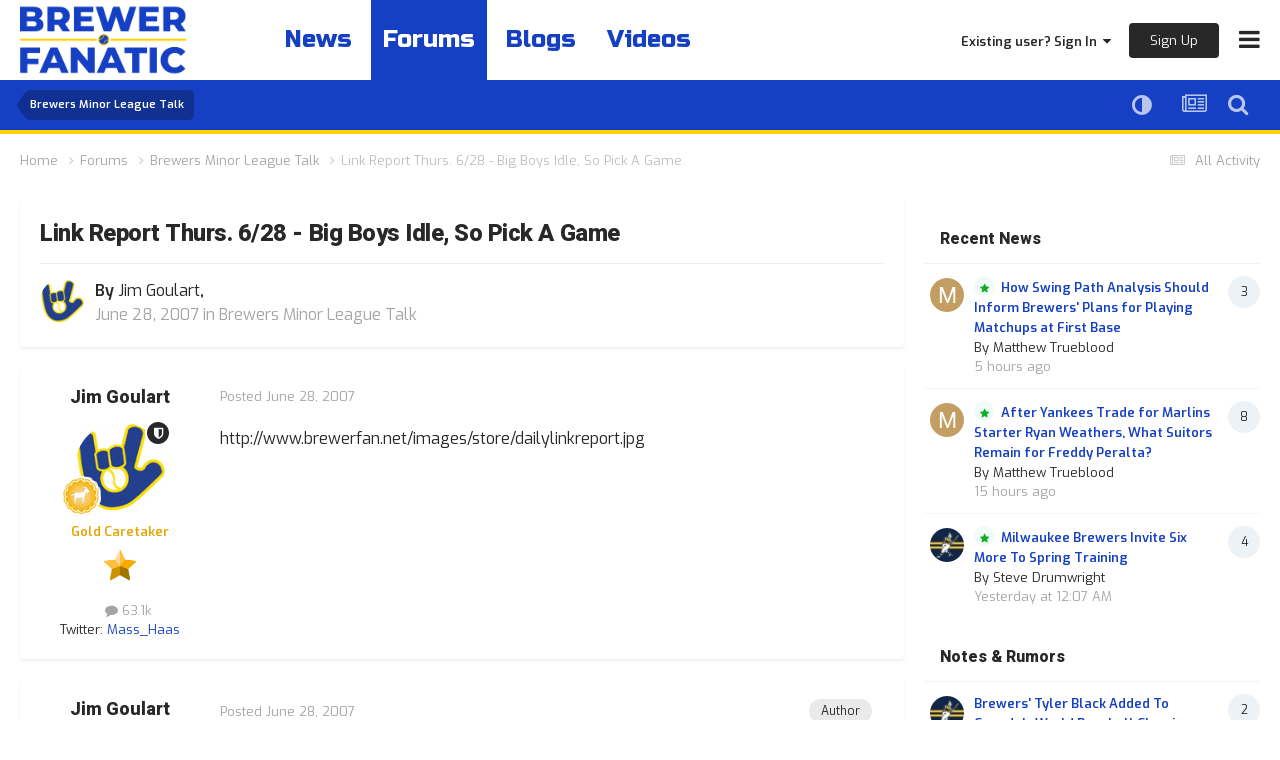

--- FILE ---
content_type: text/html;charset=UTF-8
request_url: https://brewerfanatic.com/forums/topic/601-link-report-thurs-628-big-boys-idle-so-pick-a-game/
body_size: 52952
content:
<!DOCTYPE html>
<html lang="en-US" dir="ltr">
	<head><link rel="stylesheet" href="">
<link rel="stylesheet" href="">
<script src="https://ajax.googleapis.com/ajax/libs/jquery/3.5.1/jquery.min.js"></script>
      	<link rel="preconnect" href="https://fonts.gstatic.com">
        <link rel="preconnect" href="https://www.google-analytics.com">
        <link rel="preconnect" href="https://www.googletagmanager.com">
        <link rel="preconnect" href="https://chimpstatic.com">
		<link href="https://fonts.googleapis.com/css2?family=Exo:ital,wght@0,400;0,600;1,400;1,600&amp;display=swap" rel="preload" as="font" type="font/woff2" crossorigin>
      	<link href="https://fonts.googleapis.com/css2?family=Heebo:wght@800&amp;display=swap" rel="preload" as="font" type="font/woff2" crossorigin>
      	<link href="https://fonts.googleapis.com/css2?family=Russo+One&amp;display=swap" rel="preload" as="font" type="font/woff2" crossorigin>
      
		<meta charset="utf-8">
		<title>Link Report Thurs. 6/28 - Big Boys Idle, So Pick A Game - Brewers Minor League Talk - Brewer Fanatic</title>
		
		

	<meta name="viewport" content="width=device-width, initial-scale=1, maximum-scale=1.0">



	<meta name="twitter:card" content="summary_large_image" />


	
		<meta name="twitter:site" content="@brewer_fanatic" />
	


	
		
			
				<meta property="og:title" content="Link Report Thurs. 6/28 - Big Boys Idle, So Pick A Game">
			
		
	

	
		
			
				<meta property="og:type" content="website">
			
		
	

	
		
			
				<meta property="og:url" content="https://brewerfanatic.com/forums/topic/601-link-report-thurs-628-big-boys-idle-so-pick-a-game/">
			
		
	

	
		
			
				<meta name="description" content="http://www.brewerfan.net/images/store/dailylinkreport.jpg">
			
		
	

	
		
			
				<meta property="og:description" content="http://www.brewerfan.net/images/store/dailylinkreport.jpg">
			
		
	

	
		
			
				<meta property="og:updated_time" content="2007-06-29T10:57:00Z">
			
		
	

	
		
			
				<meta property="og:site_name" content="Brewer Fanatic">
			
		
	

	
		
			
				<meta property="og:locale" content="en_US">
			
		
	

	
		
			
				<meta property="og:image" content="https://d3631dqpbz5qlb.cloudfront.net/monthly_2025_05/brewers.jpg.6e916c587d5973f5f94c3593e6c88844.jpg">
			
		
	


	
		<link rel="canonical" href="https://brewerfanatic.com/forums/topic/601-link-report-thurs-628-big-boys-idle-so-pick-a-game/" />
	

<link rel="alternate" type="application/rss+xml" title="Brewer Fanatic Featured Prospect" href="https://brewerfanatic.com/index.php?app=core&amp;module=discover&amp;controller=rss&amp;do=featuredprospects&amp;db=3" /><link rel="alternate" type="application/rss+xml" title="Community Popular Topics" href="https://brewerfanatic.com/rss/1-community-popular-topics.xml/" /><link rel="alternate" type="application/rss+xml" title="Community Blogs" href="https://brewerfanatic.com/rss/2-community-blogs.xml/" /><link rel="alternate" type="application/rss+xml" title="Brewer Fanatic Content" href="https://brewerfanatic.com/rss/3-brewer-fanatic-content.xml/" /><link rel="alternate" type="application/rss+xml" title="Brewer Fanatic Graphics" href="https://brewerfanatic.com/rss/4-brewer-fanatic-graphics.xml/" /><link rel="alternate" type="application/rss+xml" title="Brewer Fanatic Most Popular Topic" href="https://brewerfanatic.com/rss/5-brewer-fanatic-most-popular-topic.xml/" /><link rel="alternate" type="application/rss+xml" title="Brewer Fanatic Game Thread" href="https://brewerfanatic.com/rss/6-brewer-fanatic-game-thread.xml/" /><link rel="alternate" type="application/rss+xml" title="Brewer Fanatic Promote Thread" href="https://brewerfanatic.com/rss/7-brewer-fanatic-promote-thread.xml/" /><link rel="alternate" type="application/rss+xml" title="Brewer Fanatic DiamondCentric" href="https://brewerfanatic.com/rss/8-brewer-fanatic-diamondcentric.xml/" /><link rel="alternate" type="application/rss+xml" title="Brewer Fanatic Delay" href="https://brewerfanatic.com/rss/10-brewer-fanatic-delay.xml/" />


<link rel="manifest" href="https://brewerfanatic.com/manifest.webmanifest/">
<meta name="msapplication-config" content="https://brewerfanatic.com/browserconfig.xml/">
<meta name="msapplication-starturl" content="/">
<meta name="application-name" content="Brewer Fanatic">
<meta name="apple-mobile-web-app-title" content="Brewer Fanatic">

	<meta name="theme-color" content="#ffffff">






	

	
		
			<link rel="icon" sizes="36x36" href="//d3631dqpbz5qlb.cloudfront.net/monthly_2024_02/android-chrome-36x36.png">
		
	

	
		
			<link rel="icon" sizes="48x48" href="//d3631dqpbz5qlb.cloudfront.net/monthly_2024_02/android-chrome-48x48.png">
		
	

	
		
			<link rel="icon" sizes="72x72" href="//d3631dqpbz5qlb.cloudfront.net/monthly_2024_02/android-chrome-72x72.png">
		
	

	
		
			<link rel="icon" sizes="96x96" href="//d3631dqpbz5qlb.cloudfront.net/monthly_2024_02/android-chrome-96x96.png">
		
	

	
		
			<link rel="icon" sizes="144x144" href="//d3631dqpbz5qlb.cloudfront.net/monthly_2024_02/android-chrome-144x144.png">
		
	

	
		
			<link rel="icon" sizes="192x192" href="//d3631dqpbz5qlb.cloudfront.net/monthly_2024_02/android-chrome-192x192.png">
		
	

	
		
			<link rel="icon" sizes="256x256" href="//d3631dqpbz5qlb.cloudfront.net/monthly_2024_02/android-chrome-256x256.png">
		
	

	
		
			<link rel="icon" sizes="384x384" href="//d3631dqpbz5qlb.cloudfront.net/monthly_2024_02/android-chrome-384x384.png">
		
	

	
		
			<link rel="icon" sizes="512x512" href="//d3631dqpbz5qlb.cloudfront.net/monthly_2024_02/android-chrome-512x512.png">
		
	

	
		
			<meta name="msapplication-square70x70logo" content="//d3631dqpbz5qlb.cloudfront.net/monthly_2024_02/msapplication-square70x70logo.png"/>
		
	

	
		
			<meta name="msapplication-TileImage" content="//d3631dqpbz5qlb.cloudfront.net/monthly_2024_02/msapplication-TileImage.png"/>
		
	

	
		
			<meta name="msapplication-square150x150logo" content="//d3631dqpbz5qlb.cloudfront.net/monthly_2024_02/msapplication-square150x150logo.png"/>
		
	

	
		
			<meta name="msapplication-wide310x150logo" content="//d3631dqpbz5qlb.cloudfront.net/monthly_2024_02/msapplication-wide310x150logo.png"/>
		
	

	
		
			<meta name="msapplication-square310x310logo" content="//d3631dqpbz5qlb.cloudfront.net/monthly_2024_02/msapplication-square310x310logo.png"/>
		
	

	
		
			
				<link rel="apple-touch-icon" href="//d3631dqpbz5qlb.cloudfront.net/monthly_2024_02/apple-touch-icon-57x57.png">
			
		
	

	
		
			
				<link rel="apple-touch-icon" sizes="60x60" href="//d3631dqpbz5qlb.cloudfront.net/monthly_2024_02/apple-touch-icon-60x60.png">
			
		
	

	
		
			
				<link rel="apple-touch-icon" sizes="72x72" href="//d3631dqpbz5qlb.cloudfront.net/monthly_2024_02/apple-touch-icon-72x72.png">
			
		
	

	
		
			
				<link rel="apple-touch-icon" sizes="76x76" href="//d3631dqpbz5qlb.cloudfront.net/monthly_2024_02/apple-touch-icon-76x76.png">
			
		
	

	
		
			
				<link rel="apple-touch-icon" sizes="114x114" href="//d3631dqpbz5qlb.cloudfront.net/monthly_2024_02/apple-touch-icon-114x114.png">
			
		
	

	
		
			
				<link rel="apple-touch-icon" sizes="120x120" href="//d3631dqpbz5qlb.cloudfront.net/monthly_2024_02/apple-touch-icon-120x120.png">
			
		
	

	
		
			
				<link rel="apple-touch-icon" sizes="144x144" href="//d3631dqpbz5qlb.cloudfront.net/monthly_2024_02/apple-touch-icon-144x144.png">
			
		
	

	
		
			
				<link rel="apple-touch-icon" sizes="152x152" href="//d3631dqpbz5qlb.cloudfront.net/monthly_2024_02/apple-touch-icon-152x152.png">
			
		
	

	
		
			
				<link rel="apple-touch-icon" sizes="180x180" href="//d3631dqpbz5qlb.cloudfront.net/monthly_2024_02/apple-touch-icon-180x180.png">
			
		
	





<link rel="preload" href="//brewerfanatic.com/applications/core/interface/font/fontawesome-webfont.woff2?v=4.7.0" as="font" crossorigin="anonymous">

		<link href="https://fonts.googleapis.com/css2?family=Exo:ital,wght@0,400;0,600;1,400;1,600&amp;display=swap" rel="stylesheet">
      	<link href="https://fonts.googleapis.com/css2?family=Heebo:wght@800&amp;display=swap" rel="stylesheet">
      	<link href="https://fonts.googleapis.com/css2?family=Russo+One&amp;display=swap" rel="stylesheet">
		




	<link rel='stylesheet' href='//d3631dqpbz5qlb.cloudfront.net/css_built_2/0f952f7e03cdc3f2ac416657c11ff56e_prospectvoting.css.gz?v=e09bb7124e1766445701' media='all'>

	<link rel='stylesheet' href='//d3631dqpbz5qlb.cloudfront.net/css_built_2/341e4a57816af3ba440d891ca87450ff_framework.css.gz?v=e09bb7124e1766445701' media='all'>

	<link rel='stylesheet' href='//d3631dqpbz5qlb.cloudfront.net/css_built_2/05e81b71abe4f22d6eb8d1a929494829_responsive.css.gz?v=e09bb7124e1766445701' media='all'>

	<link rel='stylesheet' href='//d3631dqpbz5qlb.cloudfront.net/css_built_2/90eb5adf50a8c640f633d47fd7eb1778_core.css.gz?v=e09bb7124e1766445701' media='all'>

	<link rel='stylesheet' href='//d3631dqpbz5qlb.cloudfront.net/css_built_2/5a0da001ccc2200dc5625c3f3934497d_core_responsive.css.gz?v=e09bb7124e1766445701' media='all'>

	<link rel='stylesheet' href='//d3631dqpbz5qlb.cloudfront.net/css_built_2/62e269ced0fdab7e30e026f1d30ae516_forums.css.gz?v=e09bb7124e1766445701' media='all'>

	<link rel='stylesheet' href='//d3631dqpbz5qlb.cloudfront.net/css_built_2/76e62c573090645fb99a15a363d8620e_forums_responsive.css.gz?v=e09bb7124e1766445701' media='all'>

	<link rel='stylesheet' href='//d3631dqpbz5qlb.cloudfront.net/css_built_2/ebdea0c6a7dab6d37900b9190d3ac77b_topics.css.gz?v=e09bb7124e1766445701' media='all'>





<link rel='stylesheet' href='//d3631dqpbz5qlb.cloudfront.net/css_built_2/258adbb6e4f3e83cd3b355f84e3fa002_custom.css.gz?v=e09bb7124e1766445701' media='all'>




      	


		

	
	<script type='text/javascript'>
		var ipsDebug = false;		
	
		var CKEDITOR_BASEPATH = '//brewerfanatic.com/applications/core/interface/ckeditor/ckeditor/';
	
		var ipsSettings = {
			
			
			cookie_path: "/",
			
			cookie_prefix: "ips4_",
			
			
			cookie_ssl: true,
			
            essential_cookies: ["oauth_authorize","member_id","login_key","clearAutosave","lastSearch","device_key","IPSSessionFront","loggedIn","noCache","hasJS","cookie_consent","cookie_consent_optional","referred_by","codeVerifier","forumpass_*","cm_reg","location","currency","guestTransactionKey"],
			upload_imgURL: "",
			message_imgURL: "",
			notification_imgURL: "",
			baseURL: "//brewerfanatic.com/",
			jsURL: "//brewerfanatic.com/applications/core/interface/js/js.php",
			csrfKey: "7d967524569cc19787ae8837218a1c9d",
			antiCache: "e09bb7124e1766445701",
			jsAntiCache: "e09bb7124e1768395664",
			disableNotificationSounds: true,
			useCompiledFiles: true,
			links_external: true,
			memberID: 0,
			lazyLoadEnabled: false,
			blankImg: "//brewerfanatic.com/applications/core/interface/js/spacer.png",
			googleAnalyticsEnabled: false,
			matomoEnabled: false,
			viewProfiles: true,
			mapProvider: 'none',
			mapApiKey: '',
			pushPublicKey: "BPJK7SqNSVGbzZq0ZSkDfKRH1gsJTB0KwGtQcuZvfHySqm5T7PekCk0IEwwS0rcM2ncIYmrGesrePyaJ4TvicZA",
			relativeDates: true
		};
		
		
		
		
			ipsSettings['maxImageDimensions'] = {
				width: 1800,
				height: 1800
			};
		
		
	</script>





<script type='text/javascript' src='//d3631dqpbz5qlb.cloudfront.net/javascript_global/root_library.js.gz?v=e09bb7124e1768395664' data-ips></script>


<script type='text/javascript' src='//d3631dqpbz5qlb.cloudfront.net/javascript_global/root_js_lang_1.js.gz?v=e09bb7124e1768395664' data-ips></script>


<script type='text/javascript' src='//d3631dqpbz5qlb.cloudfront.net/javascript_global/root_framework.js.gz?v=e09bb7124e1768395664' data-ips></script>


<script type='text/javascript' src='//d3631dqpbz5qlb.cloudfront.net/javascript_core/global_global_core.js.gz?v=e09bb7124e1768395664' data-ips></script>


<script type='text/javascript' src='//d3631dqpbz5qlb.cloudfront.net/javascript_core/plugins_plugins.js.gz?v=e09bb7124e1768395664' data-ips></script>


<script type='text/javascript' src='//d3631dqpbz5qlb.cloudfront.net/javascript_global/root_front.js.gz?v=e09bb7124e1768395664' data-ips></script>


<script type='text/javascript' src='//d3631dqpbz5qlb.cloudfront.net/javascript_core/front_front_core.js.gz?v=e09bb7124e1768395664' data-ips></script>


<script type='text/javascript' src='//d3631dqpbz5qlb.cloudfront.net/javascript_forums/front_front_topic.js.gz?v=e09bb7124e1768395664' data-ips></script>


<script type='text/javascript' src='//d3631dqpbz5qlb.cloudfront.net/javascript_global/root_map.js.gz?v=e09bb7124e1768395664' data-ips></script>



	<script type='text/javascript'>
		
			ips.setSetting( 'date_format', jQuery.parseJSON('"mm\/dd\/yy"') );
		
			ips.setSetting( 'date_first_day', jQuery.parseJSON('0') );
		
			ips.setSetting( 'ipb_url_filter_option', jQuery.parseJSON('"none"') );
		
			ips.setSetting( 'url_filter_any_action', jQuery.parseJSON('"allow"') );
		
			ips.setSetting( 'bypass_profanity', jQuery.parseJSON('0') );
		
			ips.setSetting( 'emoji_style', jQuery.parseJSON('"native"') );
		
			ips.setSetting( 'emoji_shortcodes', jQuery.parseJSON('true') );
		
			ips.setSetting( 'emoji_ascii', jQuery.parseJSON('false') );
		
			ips.setSetting( 'emoji_cache', jQuery.parseJSON('1682017836') );
		
			ips.setSetting( 'image_jpg_quality', jQuery.parseJSON('85') );
		
			ips.setSetting( 'cloud2', jQuery.parseJSON('false') );
		
			ips.setSetting( 'isAnonymous', jQuery.parseJSON('false') );
		
		
        
    </script>



<script type='application/ld+json'>
{
    "name": "Link Report Thurs. 6/28 - Big Boys Idle, So Pick A Game",
    "headline": "Link Report Thurs. 6/28 - Big Boys Idle, So Pick A Game",
    "text": "http://www.brewerfan.net/images/store/dailylinkreport.jpg",
    "dateCreated": "2007-06-28T10:54:00+0000",
    "datePublished": "2007-06-28T10:54:00+0000",
    "dateModified": "2007-06-29T10:57:00+0000",
    "image": "//d3631dqpbz5qlb.cloudfront.net/monthly_2022_03/mass-haas.thumb.gif.58536e8f6167488253e5819efa455035.gif",
    "author": {
        "@type": "Person",
        "name": "Jim Goulart",
        "image": "//d3631dqpbz5qlb.cloudfront.net/monthly_2022_03/mass-haas.thumb.gif.58536e8f6167488253e5819efa455035.gif",
        "url": "https://brewerfanatic.com/profile/509-jim-goulart/"
    },
    "interactionStatistic": [
        {
            "@type": "InteractionCounter",
            "interactionType": "http://schema.org/ViewAction",
            "userInteractionCount": 1050
        },
        {
            "@type": "InteractionCounter",
            "interactionType": "http://schema.org/CommentAction",
            "userInteractionCount": 22
        }
    ],
    "@context": "http://schema.org",
    "@type": "DiscussionForumPosting",
    "@id": "https://brewerfanatic.com/forums/topic/601-link-report-thurs-628-big-boys-idle-so-pick-a-game/",
    "isPartOf": {
        "@id": "https://brewerfanatic.com/#website"
    },
    "publisher": {
        "@id": "https://brewerfanatic.com/#organization",
        "member": {
            "@type": "Person",
            "name": "Jim Goulart",
            "image": "//d3631dqpbz5qlb.cloudfront.net/monthly_2022_03/mass-haas.thumb.gif.58536e8f6167488253e5819efa455035.gif",
            "url": "https://brewerfanatic.com/profile/509-jim-goulart/"
        }
    },
    "url": "https://brewerfanatic.com/forums/topic/601-link-report-thurs-628-big-boys-idle-so-pick-a-game/",
    "discussionUrl": "https://brewerfanatic.com/forums/topic/601-link-report-thurs-628-big-boys-idle-so-pick-a-game/",
    "mainEntityOfPage": {
        "@type": "WebPage",
        "@id": "https://brewerfanatic.com/forums/topic/601-link-report-thurs-628-big-boys-idle-so-pick-a-game/"
    },
    "pageStart": 1,
    "pageEnd": 1,
    "comment": [
        {
            "@type": "Comment",
            "@id": "https://brewerfanatic.com/forums/topic/601-link-report-thurs-628-big-boys-idle-so-pick-a-game/#comment-179729",
            "url": "https://brewerfanatic.com/forums/topic/601-link-report-thurs-628-big-boys-idle-so-pick-a-game/#comment-179729",
            "author": {
                "@type": "Person",
                "name": "Jim Goulart",
                "image": "//d3631dqpbz5qlb.cloudfront.net/monthly_2022_03/mass-haas.thumb.gif.58536e8f6167488253e5819efa455035.gif",
                "url": "https://brewerfanatic.com/profile/509-jim-goulart/"
            },
            "dateCreated": "2007-06-28T11:02:00+0000",
            "text": "Thursday\u0027s Daily Menu:  \u00a0 All times Central; pitchers subject to change -- \u00a0 Nashville: RHP Chris Oxspring at Albuquerque (Marlins), 7:50 PM pre-game; 8:05 gametime \u00a0 Audio link: www.nashvillesounds.com/listenlive/ \u00a0 Huntsville: LHP Lindsay Gulin at home vs. Chattanooga (Reds), 6:50 PM pre-game; 7:05 gametime \u00a0 Audio link: www.huntsvillestars.com/ \u00a0 Brevard County: RHP Vince Perkins at home vs. Clearwater (Phillies), 5:50 PM pre-game, 6:00 gametime; Perkins makes his first start this season after 21 relief appearances \u00a0 Audio link (game will also archive at this link): web.minorleaguebaseball.c...p;sid=t503 \u00a0 West Virginia: RHP Alex Periard at Augusta (Giants), 5:55 PM pre-game, 6:05 gametime \u00a0 Audio link (game will also archive at this link): www.minorleaguebaseball.c.../audio.jsp \u00a0 Helena: RHP Donovan Hand at Missoula (Diamondbacks), 7:50 PM pre-game, 8:05 gametime \u00a0 Audio link (game will also archive at this link): www.minorleaguebaseball.c.../audio.jsp \u00a0 Arizona: TBD vs. the mini-Mariners at home in Maryvale, 10:30 AM local time in Arizona, 11:30 Central; never any audio for Arizona Rookie League games; box score may not update \"live\" ",
            "upvoteCount": 0
        },
        {
            "@type": "Comment",
            "@id": "https://brewerfanatic.com/forums/topic/601-link-report-thurs-628-big-boys-idle-so-pick-a-game/#comment-179731",
            "url": "https://brewerfanatic.com/forums/topic/601-link-report-thurs-628-big-boys-idle-so-pick-a-game/#comment-179731",
            "author": {
                "@type": "Person",
                "name": "Jim Goulart",
                "image": "//d3631dqpbz5qlb.cloudfront.net/monthly_2022_03/mass-haas.thumb.gif.58536e8f6167488253e5819efa455035.gif",
                "url": "https://brewerfanatic.com/profile/509-jim-goulart/"
            },
            "dateCreated": "2007-06-28T11:04:00+0000",
            "text": "Follow Thursday\u0027s action as it happens: Here\u0027s what you do, right click on each of the links below and choose \"Open in New Window\". Open the Nashville Gameday. For the others, choose \"Log\". While you\u0027re listening to your minor league game of choice (or watching/listening to the big league Crew when they are playing), simply refresh your game log browsers every so often. \u00a0 Nashville: \u00a0 www.minorleaguebaseball.c...a_albaaa_1 \u00a0 Huntsville: \u00a0 www.minorleaguebaseball.c...x_hunaax_1 \u00a0 Brevard County: \u00a0 www.minorleaguebaseball.c...a_breafa_1 \u00a0 West Virginia: \u00a0 www.minorleaguebaseball.c...x_augafx_1 \u00a0 Helena: \u00a0 web.minorleaguebaseball.c...k_misrok_1 \u00a0 Arizona: \u00a0 web.minorleaguebaseball.c...k_brrrok_1 ",
            "upvoteCount": 0
        },
        {
            "@type": "Comment",
            "@id": "https://brewerfanatic.com/forums/topic/601-link-report-thurs-628-big-boys-idle-so-pick-a-game/#comment-179735",
            "url": "https://brewerfanatic.com/forums/topic/601-link-report-thurs-628-big-boys-idle-so-pick-a-game/#comment-179735",
            "author": {
                "@type": "Person",
                "name": "Jim Goulart",
                "image": "//d3631dqpbz5qlb.cloudfront.net/monthly_2022_03/mass-haas.thumb.gif.58536e8f6167488253e5819efa455035.gif",
                "url": "https://brewerfanatic.com/profile/509-jim-goulart/"
            },
            "dateCreated": "2007-06-28T11:05:00+0000",
            "text": "These links will be included in each daily report when the Nashville Sounds and/or Huntsville Stars are scheduled to play. Normally they are updated an hour or two prior to gametime, with Nashville\u0027s usually earlier: \u00a0 Nashville Media Notes (Adobe .pdf format): \u00a0 www.nashvillesounds.com/pdf/notes.pdf \u00a0 Huntsville Media Notes (Adobe .pdf format): \u00a0 www.huntsvillestars.com/i...eNotes.pdf ",
            "upvoteCount": 0
        },
        {
            "@type": "Comment",
            "@id": "https://brewerfanatic.com/forums/topic/601-link-report-thurs-628-big-boys-idle-so-pick-a-game/#comment-179736",
            "url": "https://brewerfanatic.com/forums/topic/601-link-report-thurs-628-big-boys-idle-so-pick-a-game/#comment-179736",
            "author": {
                "@type": "Person",
                "name": "Jim Goulart",
                "image": "//d3631dqpbz5qlb.cloudfront.net/monthly_2022_03/mass-haas.thumb.gif.58536e8f6167488253e5819efa455035.gif",
                "url": "https://brewerfanatic.com/profile/509-jim-goulart/"
            },
            "dateCreated": "2007-06-28T11:07:00+0000",
            "text": "Standings through Wednesday\u0027s action: \u00a0   Pacific Coast League (AAA) - PCL American North Division Standings ------------------------------------------------------------------------------- Team W L PCT GB HOME ROAD STREAK ------------------------------------------------------------------------------- Nashville 46 33 .582 - 26-12 20-21 W1 Iowa 45 33 .577 0.5 25-16 20-17 L1 Omaha 38 42 .475 8.5 25-12 13-30 W1 Memphis 34 46 .425 12.5 18-23 16-23 L5 ------------------------------------------------------------------------------- Southern League (AA) - SOU North Division Standings ------------------------------------------------------------------------------- Team W L PCT GB HOME ROAD STREAK ------------------------------------------------------------------------------- Chattanooga 8 2 .800 - 5-1 3-1 W3 Tennessee 6 4 .600 2.0 4-2 2-2 W1 Huntsville 3 7 .300 5.0 1-3 2-4 L3 West Tenn 3 7 .300 5.0 3-3 0-4 L4 Carolina 2 8 .200 6.0 2-2 0-6 L1 ------------------------------------------------------------------------------- Florida State League (A+) - FSL East Division Standings ------------------------------------------------------------------------------- Team W L PCT GB HOME ROAD STREAK ------------------------------------------------------------------------------- Palm Beach 5 2 .714 - 4-2 1-0 W1 Brevard County 3 4 .429 2.0 1-1 2-3 L3 Jupiter 3 4 .429 2.0 1-0 2-4 W1 St. Lucie 3 4 .429 2.0 2-4 1-0 W1 Vero Beach 3 4 .429 2.0 1-3 2-1 L4 Daytona 1 6 .143 4.0 1-4 0-2 L1 ------------------------------------------------------------------------------- South Atlantic League (A) - SAL Northern Division Standings ------------------------------------------------------------------------------- Team W L PCT GB HOME ROAD STREAK ------------------------------------------------------------------------------- Lake County 5 1 .833 - 5-1 0-0 W3 Lakewood 5 1 .833 - 5-1 0-0 W1 Hickory 3 3 .500 2.0 3-2 0-1 W1 West Virginia 3 4 .429 2.5 2-2 1-2 W1 Delmarva 2 4 .333 3.0 0-0 2-4 L1 Lexington 2 5 .286 3.5 2-2 0-3 L3 Greensboro 1 6 .143 4.5 1-3 0-3 L3 Hagerstown 0 6 .000 5.0 0-0 0-6 L6 ------------------------------------------------------------------------------- Pioneer League (R+) - PIO North Division Standings ------------------------------------------------------------------------------- Team W L PCT GB HOME ROAD STREAK ------------------------------------------------------------------------------- Billings 6 3 .667 - 4-2 2-1 W3 Great Falls 4 5 .444 2.0 1-2 3-3 L3 Helena 4 5 .444 2.0 2-4 2-1 L1 Missoula 4 5 .444 2.0 1-2 3-3 W1 ------------------------------------------------------------------------------- Arizona League (R) - Arizona League Standings ------------------------------------------------------------------------------- Team W L PCT GB HOME ROAD STREAK ------------------------------------------------------------------------------- AZL Angels 4 1 .800 - 3-0 1-1 W4 AZL Mariners 4 1 .800 - 3-0 1-1 W3 AZL Cubs 3 2 .600 1.0 2-1 1-1 L1 AZL Rangers 3 2 .600 1.0 2-1 1-1 W1 AZL Brewers 2 2 .500 1.5 1-1 1-1 L2 AZL Athletics 2 3 .400 2.0 1-1 1-2 L1 AZL Padres 2 3 .400 2.0 0-2 2-1 W1 AZL Giants 1 4 .200 3.0 0-2 1-2 L4 AZL Royals 1 4 .200 3.0 1-1 0-3 L3 ",
            "upvoteCount": 0
        },
        {
            "@type": "Comment",
            "@id": "https://brewerfanatic.com/forums/topic/601-link-report-thurs-628-big-boys-idle-so-pick-a-game/#comment-179952",
            "url": "https://brewerfanatic.com/forums/topic/601-link-report-thurs-628-big-boys-idle-so-pick-a-game/#comment-179952",
            "author": {
                "@type": "Person",
                "name": "Boy Jeenius",
                "image": "https://brewerfanatic.com/applications/core/interface/email/default_photo.png",
                "url": "https://brewerfanatic.com/profile/1051-boy-jeenius/"
            },
            "dateCreated": "2007-06-28T16:09:00+0000",
            "text": "Get all of the rest of your word play in now, as Mr. Drinkard has yet to get almost no one out. His ERA of 30.38 may just not earn him that promotion he\u0027s looking for.",
            "upvoteCount": 0
        },
        {
            "@type": "Comment",
            "@id": "https://brewerfanatic.com/forums/topic/601-link-report-thurs-628-big-boys-idle-so-pick-a-game/#comment-180036",
            "url": "https://brewerfanatic.com/forums/topic/601-link-report-thurs-628-big-boys-idle-so-pick-a-game/#comment-180036",
            "author": {
                "@type": "Person",
                "name": "Never Outhustled",
                "image": "https://brewerfanatic.com/applications/core/interface/email/default_photo.png",
                "url": "https://brewerfanatic.com/profile/18-never-outhustled/"
            },
            "dateCreated": "2007-06-28T18:20:00+0000",
            "text": "Capt. Lou is hot again. Home Run #6, average up to 307. Stars up 3-0.",
            "upvoteCount": 0
        },
        {
            "@type": "Comment",
            "@id": "https://brewerfanatic.com/forums/topic/601-link-report-thurs-628-big-boys-idle-so-pick-a-game/#comment-180136",
            "url": "https://brewerfanatic.com/forums/topic/601-link-report-thurs-628-big-boys-idle-so-pick-a-game/#comment-180136",
            "author": {
                "@type": "Person",
                "name": "Boy Jeenius",
                "image": "https://brewerfanatic.com/applications/core/interface/email/default_photo.png",
                "url": "https://brewerfanatic.com/profile/1051-boy-jeenius/"
            },
            "dateCreated": "2007-06-28T21:41:00+0000",
            "text": "Ford / Cain / Salome = Manatees win. Good for Darin Ford and Lorenzo Cain. Find a way to let those wheels go to work for you. Salome with the game winner. Nice.",
            "upvoteCount": 0
        },
        {
            "@type": "Comment",
            "@id": "https://brewerfanatic.com/forums/topic/601-link-report-thurs-628-big-boys-idle-so-pick-a-game/#comment-180156",
            "url": "https://brewerfanatic.com/forums/topic/601-link-report-thurs-628-big-boys-idle-so-pick-a-game/#comment-180156",
            "author": {
                "@type": "Person",
                "name": "DHonks",
                "image": "https://brewerfanatic.com/applications/core/interface/email/default_photo.png",
                "url": "https://brewerfanatic.com/profile/34-dhonks/"
            },
            "dateCreated": "2007-06-28T23:44:00+0000",
            "text": "Let\u0027s try some cognitive testing \u00a0 Caleb Gindl is to the Pioneer League, as ______ is to the ______ \u00a0 a) Angel Salome, every league b) Hernan Irribaren, Arizona League c) Steve Moss, Southern League d) Cole Gillespie, Florida State League ",
            "upvoteCount": 0
        },
        {
            "@type": "Comment",
            "@id": "https://brewerfanatic.com/forums/topic/601-link-report-thurs-628-big-boys-idle-so-pick-a-game/#comment-180173",
            "url": "https://brewerfanatic.com/forums/topic/601-link-report-thurs-628-big-boys-idle-so-pick-a-game/#comment-180173",
            "author": {
                "@type": "Person",
                "name": "Jim Goulart",
                "image": "//d3631dqpbz5qlb.cloudfront.net/monthly_2022_03/mass-haas.thumb.gif.58536e8f6167488253e5819efa455035.gif",
                "url": "https://brewerfanatic.com/profile/509-jim-goulart/"
            },
            "dateCreated": "2007-06-29T01:03:00+0000",
            "text": "Nashville Pre-Game Audio Chat with All-Star Reliever Steve Bray: \u00a0 www.nashvillesounds.com/a...206-28.mp3 ",
            "upvoteCount": 0
        },
        {
            "@type": "Comment",
            "@id": "https://brewerfanatic.com/forums/topic/601-link-report-thurs-628-big-boys-idle-so-pick-a-game/#comment-180175",
            "url": "https://brewerfanatic.com/forums/topic/601-link-report-thurs-628-big-boys-idle-so-pick-a-game/#comment-180175",
            "author": {
                "@type": "Person",
                "name": "Jim Goulart",
                "image": "//d3631dqpbz5qlb.cloudfront.net/monthly_2022_03/mass-haas.thumb.gif.58536e8f6167488253e5819efa455035.gif",
                "url": "https://brewerfanatic.com/profile/509-jim-goulart/"
            },
            "dateCreated": "2007-06-29T01:19:00+0000",
            "text": "Final: Nashville 11, Albuquerque (Marlins) 6 \u00a0 Nashville Site Game Summary: Link for Laynce Nix photo, text follows -- \u00a0 www.nashvillesounds.com/n...ewsId=2417 \u00a0 Sounds Use Big Inning To Rout Isotopes \u00a0 ALBUQUERQUE, N.M. ? The Nashville Sounds used a six-run seventh inning to hang an 11-6 defeat on the Albuquerque Isotopes on Thursday evening at Isotopes Park.  \u00a0 Laynce Nix went 3-for-5 with three extra-base hits and four runs scored, Brad Nelson recorded a season-best four RBIs to lead the club, and pitcher Tim Dillard belted a two-run homer to pace the 11-run, 12-hit Nashville offensive attack.  \u00a0 The Sounds (47-33) extended their lead to 1 \u00bd games in the PCL American Conference Northern Division with the victory.  \u00a0 Both teams jumped out of the gate quickly, scoring a pair of runs each in the first inning.  \u00a0 Nashville grabbed a 2-0 lead in the top of the first inning against Isotopes southpaw Chris George when Callix Crabbe walked and scored one batter later on a Nix RBI double. Joe Dillon followed with a run-scoring single that extended his longest hitting streak of the season to eight games.  \u00a0 Albuquerque wasted no time battling back, plating two runs of its own in the bottom half of the frame against Sounds All-Star Chris Oxspring. Robert Andino led off with his league-leading ninth triple and scored on an Eric Reed sacrifice fly. John Gall singled to continue the rally and tied the game at 2-2 when he came around to score on a double off the bat of Isotopes All-Star Val Pascucci.  \u00a0 Nelson powered the Sounds to a 4-2 advantage with a two-out, two-run double in the top of the fourth inning.  \u00a0 The Isotopes again had an immediate answer, tying the game at 4-4 with a two-run outburst in the home half of the frame. Both runs scored on groundouts.  \u00a0 Nix gave Nashville its third lead of the night at 5-4 when he opened the fifth inning with a solo homer to left off George, his ninth roundtripper of the year and second in as many nights against Isotopes pitching.  \u00a0 For the third straight time, Albuquerque answered Nashville runs in the top of the frame with an equivalent number of their own in the bottom when PCL veteran and former Brewer farmhand Scott Seabol touched Oxspring for a two-out solo homer to left, his 17th blast of the year, to knot things at 5-5.  \u00a0 The Sounds blew the game open with a six-run seventh inning against the Albuquerque bullpen, an outburst that was capped off by a two-run home run off the bat of Dillard, who became the fourth different Nashville hurler to belt a longball in 2007.  \u00a0 AUDIO: Tim Dillard Goes Deep -- \u00a0 www.nashvillesounds.com/a...206-28.mp3 \u00a0 Albuquerque closed out the evening?s scoring with an unearned run in the bottom of the eighth stemming from a Dillon throwing error.  \u00a0 Dillard (4-4) earned the victory for Nashville after allowing one unearned run on three hits over three innings in relief of Oxspring, who took a no-decision after allowing season highs of five runs on 10 hits over five innings.  \u00a0 Grant Balfour closed things out on the hill for the Sounds with a 1-2-3 ninth to extend his scoreless innings streak to 20 over his last 14 appearances.  \u00a0 Albuquerque reliever Chris Young (0-2) took the loss after failing to retire any of the three batters he faced during the start of the Sounds? six-run inning; all three runners came around to score.  \u00a0 The Sounds look to record a three-game sweep when the teams wrap up the series with an 8:05 p.m. CT finale on Friday evening. Left-hander Zach Jackson (8-3, 4.75), who co-leads the Pacific Coast League with eight victories, will take the hill for the Sounds to face Albuquerque right-hander Seth Etherton (0-1, 7.71).  \u00a0 Nashville Box Score: The Isotopes\u0027 park helps, but still an impressive evening, particularly for Laynce Nix with one of the more impressive lines of the season; Vinny Rottino on base four times, now with an .841 OPS; veteran Jose Macias gets a start in left field, even with a 24-man roster, playing time can be hard to come by with this current group, particularly in non-designated hitter series... \u00a0 www.minorleaguebaseball.c...a_albaaa_1 \u00a0 Nashville Game Log: Grant Balfour\u0027s going to push his way to Milwaukee somehow... \u00a0 www.minorleaguebaseball.c...a_albaaa_1 ",
            "upvoteCount": 0
        },
        {
            "@type": "Comment",
            "@id": "https://brewerfanatic.com/forums/topic/601-link-report-thurs-628-big-boys-idle-so-pick-a-game/#comment-180177",
            "url": "https://brewerfanatic.com/forums/topic/601-link-report-thurs-628-big-boys-idle-so-pick-a-game/#comment-180177",
            "author": {
                "@type": "Person",
                "name": "Jim Goulart",
                "image": "//d3631dqpbz5qlb.cloudfront.net/monthly_2022_03/mass-haas.thumb.gif.58536e8f6167488253e5819efa455035.gif",
                "url": "https://brewerfanatic.com/profile/509-jim-goulart/"
            },
            "dateCreated": "2007-06-29T01:31:00+0000",
            "text": "Final: Huntsville 3, Chattanooga (Reds) 1 \u00a0 Huntsville Site Game Summary: Link, text follows -- \u00a0 www.huntsvillestars.com/n...ewsId=1244 \u00a0 Gulin Gets Job Done in Stars\u0027 Win \u00a0 Lindsay Gulin worked six solid innings and made a three-run first inning stand up in Huntsville?s 3-1 win Thursday night over Chattanooga at Joe Davis Stadium. The Stars snapped a three-game slide and improved to 4-7 in the second half and 41-38 overall, while the Lookouts slipped to 8-3 in the second half and 37-44 overall. The Stars now lead the season series eight games to seven.  \u00a0 Hernan Iribarren walked, stole second base and scored on a one-out single by Steve Sollmann that gave the home team the lead three batters into the game. Lou Palmisano then launched a two-out, two-run home run to push the lead to 3-0. It was his sixth of the season and second of the series.  \u00a0 From there, Chattanooga starter Sam LeCure retired the next 19 hitters he faced and wound up going seven innings in his longest start of the season. He struck out eight and walked one and lost for the first time in 10 starts. Justin Mallett retired the side in order in the eighth inning, as the last 22 Huntsville hitters were set down. The Stars did not leave one runner on base.  \u00a0 Gulin tossed five scoreless frames before Drew Anderson?s one-out double in the sixth chased home Luis Bolivar to cut the lead to 3-1. The southpaw walked Jay Bruce with two outs before retiring Enrique Cruz to end the threat. Gulin earned his sixth win after giving up a lone run on four hits, walking two and fanning six. He has allowed only five runs on 18 hits over 29 innings in his last four turns. Bo Hall worked three shutout innings to earn his first save of the season.  \u00a0 The series wraps up Friday night, as Huntsville will send right-hander Mark DiFelice to the mound against Lookouts? southpaw Camilo Vazquez. Coverage of the game begins at 6:50 p.m. central time and can be heard locally on SportsRadio 730 WUMP and through the internet at www.huntsvillestars.com.  \u00a0 Huntsville Box Score: Thank goodness for a little first-inning rally, huh? The box score illustrates just how accurately the always well-written Stars\u0027 summary reflects the nature of this contest... \u00a0 www.minorleaguebaseball.c...x_hunaax_1 \u00a0 Huntsville Game Log: Mel Stocker in late as a defensive replacement for Ruben Mateo -- hamstring still a bit of an issue or simply a defensive liability? \u00a0 www.minorleaguebaseball.c...x_hunaax_1 ",
            "upvoteCount": 0
        },
        {
            "@type": "Comment",
            "@id": "https://brewerfanatic.com/forums/topic/601-link-report-thurs-628-big-boys-idle-so-pick-a-game/#comment-180179",
            "url": "https://brewerfanatic.com/forums/topic/601-link-report-thurs-628-big-boys-idle-so-pick-a-game/#comment-180179",
            "author": {
                "@type": "Person",
                "name": "Jim Goulart",
                "image": "//d3631dqpbz5qlb.cloudfront.net/monthly_2022_03/mass-haas.thumb.gif.58536e8f6167488253e5819efa455035.gif",
                "url": "https://brewerfanatic.com/profile/509-jim-goulart/"
            },
            "dateCreated": "2007-06-29T01:51:00+0000",
            "text": "Final: Brevard County 2, Clearwater (Phillies) 1 \u00a0 MiLB.com: \u00a0 Manatees edge Threshers \u00a0 Angel Salome ripped an RBI single in the bottom of the ninth inning to give Brevard County a 2-1 win over Clearwater on Thursday. \u00a0 In the decisive frame, Darren Ford drew a leadoff walk and advanced on Lorenzo Cain\u0027s bunt single. One out later, Salome laced a single to plate Ford. \u00a0 Yohannis Perez had an RBI single in the sixth and Chris Errecart went 2-for-3 for the Manatees (4-4).  \u00a0 Brevard County reliever Rafael Lluberes (5-4) allowed four hits and one walk with five strikeouts in five scoreless frames. Starter Vince Perkins gave up one unearned run on two hits while striking out three and walking one in four innings. \u00a0 Threshers starter Ben Pfinsgraff surrendered an unearned run on four hits with four strikeouts over seven frames. Ronald Hill (3-2) yielded one run on two hits while fanning two and walking one in 1 1/3 innings. \u00a0 Brian Burgamy scored on Clay Harris\u0027 double in the first for Clearwater (5-3). -- Steve Conley/MLB.com \u00a0 Brevard County Box Score: 26-game hit streak for Mat Gamel; at some point, you can\u0027t just say it\u0027s the ballpark or the Florida air and you just tip your hat to the pitchers, in this case Vince Perkins and the tantalizing 22-year-old lefty Rafael Lluberes; Cole Gillespie lined out twice, which doesn\u0027t reflect his 0-for-3, but we understand fans\u0027 growing impatience with some of his numbers; hopefully Yohannis Perez is building some confidence; just me, or when young catcher Anderson de la Rosa gets a chance behind the plate, Manatee pitchers always seem to shine... \u00a0 web.minorleaguebaseball.c...p;sid=t503 \u00a0 Brevard County Game Log: \u00a0 web.minorleaguebaseball.c...a_breafa_1 ",
            "upvoteCount": 0
        },
        {
            "@type": "Comment",
            "@id": "https://brewerfanatic.com/forums/topic/601-link-report-thurs-628-big-boys-idle-so-pick-a-game/#comment-180181",
            "url": "https://brewerfanatic.com/forums/topic/601-link-report-thurs-628-big-boys-idle-so-pick-a-game/#comment-180181",
            "author": {
                "@type": "Person",
                "name": "Jim Goulart",
                "image": "//d3631dqpbz5qlb.cloudfront.net/monthly_2022_03/mass-haas.thumb.gif.58536e8f6167488253e5819efa455035.gif",
                "url": "https://brewerfanatic.com/profile/509-jim-goulart/"
            },
            "dateCreated": "2007-06-29T02:03:00+0000",
            "text": "Audio archive if you want to catch the Manatees\u0027 9th inning rally: Go the 2 hour, 57 minute mark of the June 28th game, includes brief on-field post-game comments from Angel Salome... \u00a0 web.minorleaguebaseball.c...p;sid=t503 ",
            "upvoteCount": 0
        },
        {
            "@type": "Comment",
            "@id": "https://brewerfanatic.com/forums/topic/601-link-report-thurs-628-big-boys-idle-so-pick-a-game/#comment-180185",
            "url": "https://brewerfanatic.com/forums/topic/601-link-report-thurs-628-big-boys-idle-so-pick-a-game/#comment-180185",
            "author": {
                "@type": "Person",
                "name": "Jim Goulart",
                "image": "//d3631dqpbz5qlb.cloudfront.net/monthly_2022_03/mass-haas.thumb.gif.58536e8f6167488253e5819efa455035.gif",
                "url": "https://brewerfanatic.com/profile/509-jim-goulart/"
            },
            "dateCreated": "2007-06-29T02:25:00+0000",
            "text": "Final: West Virginia 3, Augusta (Giants) 2 \u00a0 West Virginia Site Game Summary: \u00a0 POWER SPLIT SERIES WITH AUGUSTA \u00a0 The West Virginia Power were outscored 11-0 in the first two games of the series against the Augusta GreenJackets, and one night after winning their first game of the series in 12 innings, they split the series with a 3-2 victory over Augusta in the series finale on Thursday night.  \u00a0 Taylor Green ripped an RBI double down the left field line in the top of the second to put the Power on the board. Augusta answered quickly in the bottom of the inning when Dayton Buller?s groundout plated Brett Pill to tie the game. \u00a0 The Power took the lead again in the fourth inning on Kenny Holmberg?s run-scoring single, but Augusta tied the game a half inning later when Buller reached on Green?s throwing error which allowed Bobby Felmy to score.  \u00a0 With runners on second and third and nobody out in the seventh inning, Andrew Lefave grounded out to the shortstop Manny Burriss which plated Charlie Fermaint for the eventual game winner. In the eighth inning Felmy singled into center field with Burriss on second base. Burriss tried to score but was thrown out at home plate by Fermaint. In the ninth inning Augusta had runners on first and second with one out when Marcus Sanders was picked off at second base and on the next pitch Travis Wendte struck out Mike McBryde to end the game.  \u00a0 Wendte (6-0) pitched five scoreless innings out of the bullpen, allowed four hits and struck out seven to get the win while Ryan Shaver (0-3) was tagged with the loss. Alex Periard started the game for the Power and allowed just two runs on three hits over four innings.  \u00a0 The Power improved to 52-24 overall and 4-4 in the second half, while the GreenJackets fell to 55-23 overall and 5-3 in the second half with the loss. Kenny Holmberg and Steve Chapman paced the Power with two hits apiece. The 3-2 victory was West Virginia?s 17th in one-run games this season.  \u00a0 The Power will begin a four game series against the Greenville Drive at West End Field on Friday night. The Power will start left hander Mike Ramlow (3-2, 7.18) and Greenville will start left hander Felix Doubront (2-4, 8.06). The first pitch is scheduled for 7:00 PM (6:00 Central). \u00a0 West Virginia Box Score: It would be only fitting for these two powerhouses to meet in the league finals, even if rosters do evolve over the course of a long season; RHP Travis Wendte\u0027s season much like Patrick Ryan\u0027s with the Power in 2006; nice to see Alex Periard back, too; no walks and nine K\u0027s for Power batters... \u00a0 www.minorleaguebaseball.c...x_augafx_1 \u00a0 West Virginia Game Log: Kenny Holmberg was picked off 2nd base in the 8th, just like the GrrenJacket runner in the 9th... \u00a0 www.minorleaguebaseball.c...x_augafx_1 ",
            "upvoteCount": 0
        },
        {
            "@type": "Comment",
            "@id": "https://brewerfanatic.com/forums/topic/601-link-report-thurs-628-big-boys-idle-so-pick-a-game/#comment-180186",
            "url": "https://brewerfanatic.com/forums/topic/601-link-report-thurs-628-big-boys-idle-so-pick-a-game/#comment-180186",
            "author": {
                "@type": "Person",
                "name": "Jim Goulart",
                "image": "//d3631dqpbz5qlb.cloudfront.net/monthly_2022_03/mass-haas.thumb.gif.58536e8f6167488253e5819efa455035.gif",
                "url": "https://brewerfanatic.com/profile/509-jim-goulart/"
            },
            "dateCreated": "2007-06-29T02:31:00+0000",
            "text": "Link while active, text follows: \u00a0 www.al.com/sports/huntsvi...amp;coll=1 \u00a0 One swing, Gulin are all Stars need Palmisano homer, lefty\u0027s pitching lead to win over Lookouts  By BRAD SHEPARD For the Huntsville Times  \u00a0 One swing of Lou Palmisano\u0027s bat stopped one slump and started another for the Stars on Thursday night.  \u00a0 But that one swing - a first-inning, two-run homer - was all Lindsay Gulin needed to beat the Lookouts 3-1 in front of 2,166 fans at Joe Davis Stadium. The victory snapped an ugly three-game losing streak to their North Division foes where they\u0027d been outscored 26-4.  \u00a0 After Palmisano\u0027s prodigious hit, Gulin (6-3) turned on cruise control while Huntsville\u0027s bats went on snooze patrol. The Stars (4-7, 41-38) were held hitless by Sam Lecure and Justin Mallett the rest of the way. Not only did they fail to get a hit, they didn\u0027t get a single runner on base.  \u00a0 \"We did just enough to win tonight,\" Palmisano said. \"It\u0027s weird sometimes that it works out that way.  \u00a0 \"You\u0027ve just got to credit the pitching staff. Lindsay was strong, and Bo (Hall) stuck to his pitches and threw well.\"  \u00a0 The game started 15 minutes late, but the Stars started hitting early. They stopped early, too, but that didn\u0027t matter. They made the most of their opportunities, leaving nobody on base.  \u00a0 Never mind they didn\u0027t have many on base.  \u00a0 Hernan Iribarren began the game with a walk, and after stealing second, he came home on Steve Sollmann\u0027s one-out single. Palmisano then waited on a Lecure breaking ball and hammered it over the left-field wall.  \u00a0 \"Just a little 1-1 slider, but I was looking fastball,\" Palmisano said. \"He left it middle-in, and I put enough on it to get it out.\"  \u00a0 The Stars needed Gulin to perform well to rest the bullpen, and he did. The left-hander went six strong innings, baffling the Lookouts like he has many teams this season.  \u00a0 Of his 102 pitches, only 21 were more than 80 miles per hour. That didn\u0027t matter a bit.  \u00a0 \"I thought Lou and I did a great job changing speeds and trying to keep guys off-balance,\" Gulin said. \"I thought we got in a really good rhythm tonight, and that\u0027s about it.\"  \u00a0 Because of Wednesday\u0027s rain delay and subpar outings by Will Inman and Corey Thurman, the bullpen had thrown 18 innings in the past three games. They needed a break.  \u00a0 \"The guys have been working their tails off this year,\" Gulin said. \"You to want to pick them up as much as you can, and Bo Hall came in and did a fantastic job the last three innings to close it down.\"  \u00a0 Hall got the save, but he did allow a long, scary fly ball to center field by Caonabo Cosme with a runner on in the ninth. He regrouped to strike out Adam Rosales to end the game.  \u00a0 He still did his job perfectly, saving the rest of the bullpen with one-hit pitching.  \u00a0 \"We had one guy left,\" Stars manager Don Money said. \"That\u0027s why Bo came out there for the ninth. Now, we\u0027re OK for (tonight), though.\"  \u00a0 Lecure was far from OK, meanwhile. He must have felt robbed, allowing two hits in seven innings and finishing on the losing end. ",
            "upvoteCount": 0
        },
        {
            "@type": "Comment",
            "@id": "https://brewerfanatic.com/forums/topic/601-link-report-thurs-628-big-boys-idle-so-pick-a-game/#comment-180187",
            "url": "https://brewerfanatic.com/forums/topic/601-link-report-thurs-628-big-boys-idle-so-pick-a-game/#comment-180187",
            "author": {
                "@type": "Person",
                "name": "Jim Goulart",
                "image": "//d3631dqpbz5qlb.cloudfront.net/monthly_2022_03/mass-haas.thumb.gif.58536e8f6167488253e5819efa455035.gif",
                "url": "https://brewerfanatic.com/profile/509-jim-goulart/"
            },
            "dateCreated": "2007-06-29T02:37:00+0000",
            "text": "Link while active, text follows: \u00a0 www.wvgazette.com/section...2007062856 \u00a0 Power\u0027s Jeffress learning as he goes  By Mike Whiteford Charleston Gazette Staff Writer  \u00a0 It?s difficult enough to predict the goings-on in Class A baseball. Adding a 19-year-old pitcher to the mix compounds the difficulty. \u00a0 When Power right-hander Jeremy Jeffress arrived a month ago and reeled off four straight dominant victories, it seemed the South Atlantic League would not be much of a challenge.  \u00a0 After all, Jeffress was the Milwaukee Brewers? No. 1 pick in the 2006 amateur draft and possessed a fastball that approached 100 mph, despite a modest 6-foot, 175-pound frame. \u00a0 But pitching is never easy. In Tuesday?s outing in Augusta, Jeffress did not survive the first inning, allowing five earned runs, four hits and two walks in two-thirds of an inning in suffering his first loss of the season. \u00a0 ?When you?re 19,?? said Power manager Mike Guerrero, ?that?s going to happen sometimes.?? \u00a0 Jeffress, a South Boston, Va., native, entered Tuesday?s game with a 4-0 record and a 1.14 earned run average in five starts. He had yielded just 16 hits in 23 2/3 innings and had compiled a streak of 18 2/3 scoreless innings.  \u00a0 Even with Tuesday?s poor outing, Jeffress is 4-1 with a 2.96 ERA with 20 strikeouts in 241/3 innings. He?s walked too many hitters, 13, but that?s hardly surprising for a 19-year-old. \u00a0 ?He?s working on his command,?? said Guerrero, ?but he has one of the best fastballs in this league. He has some really good power stuff.?? \u00a0 No word on LaPorta \u00a0 Another Brewer first-round pick, left fielder-first baseman Matt LaPorta, is expected to join the Power, although the organization has not made an official announcement.  \u00a0 ?There?s no word on LaPorta,?? said Guerrero. \u00a0 The No. 7 overall draft pick earlier this month, LaPorta was the Southeastern Conference player of the year at Florida this season and ranked among the best collegiate hitters in the nation but has been slowed by a hamstring injury. He?s currently rehabbing in the Arizona League. \u00a0 Guerrero seems to think LaPorta eventually will join the Power. \u00a0 ?When he gets here,?? said the Power manager, ?we?ll take care of it. Right now, I?ve got to take care of my guys. I?m not worried about anything else.?? \u00a0 Playing for the Gators in the spring, LaPorta batted .402 with 20 home runs and 52 RBIs. He has drawn comparisons to third baseman Ryan Braun, the Brewers? No. 1 pick in 2005, who joined the Power that season and batted .335 with eight homers and 35 RBIs in 37 games.  \u00a0 Braun now bats No. 3 in the Brewers? lineup. \u00a0 Braddock update \u00a0 Although he was just an 18th-round selection last year, Power left-hander Zach Braddock has emerged as one of the South Atlantic League?s best pitchers and has posted extraordinary numbers. \u00a0 Unfortunately, he?s on the disabled list for the second time this season. \u00a0 The 19-year-old Braddock, a Southampton, N.J., native, is 3-1 with a 1.15 earned run average in 10 games, including nine starts. What?s more impressive is that he?s surrendered just 28 hits and struck out 68 in 47 innings. \u00a0 Against Greensboro on April 20, he fanned 12 and did not allow a run in 5 2/3 innings. Against Asheville on May 19, he struck out 11 in seven innings and allowed only two hits and no runs. \u00a0 Guerrero expects him back in the rotation soon. \u00a0 Briefly \u00a0 Despite having its opening homestand plagued by snow and sub-freezing temperatures, the Power looks like a good bet to set a Charleston attendance record for the third straight season. Paid attendance after 37 openings is 138,995 for an average of 3,756 to rank seventh in the 16-team South Atlantic League. Average attendance last year was slightly less than 3,500 a game. August crowds, however, traditionally drop as families take vacations and students return to college. \u00a0 The Power will announce the second selection for its Wall of Fame on Friday July 6. The first selection, announced two weeks ago, was Rod ?The Toastman?? Blackstone. By season?s end, the team expects to have inducted a first-year Wall of Fame class of six and will conduct fan voting in the offseason for the 2008 class. \u00a0 If the Power, which won the Northern Division?s first-half title, finishes first in the season?s second half, it will open the playoffs against the division team with the second-best overall record. Normally, the first- and second-half winners in each division square off in the first round of the playoffs. The two division winners then play for the league championship. ",
            "upvoteCount": 0
        },
        {
            "@type": "Comment",
            "@id": "https://brewerfanatic.com/forums/topic/601-link-report-thurs-628-big-boys-idle-so-pick-a-game/#comment-180189",
            "url": "https://brewerfanatic.com/forums/topic/601-link-report-thurs-628-big-boys-idle-so-pick-a-game/#comment-180189",
            "author": {
                "@type": "Person",
                "name": "Jim Goulart",
                "image": "//d3631dqpbz5qlb.cloudfront.net/monthly_2022_03/mass-haas.thumb.gif.58536e8f6167488253e5819efa455035.gif",
                "url": "https://brewerfanatic.com/profile/509-jim-goulart/"
            },
            "dateCreated": "2007-06-29T02:49:00+0000",
            "text": "Helena KCAP Audio Pre-Game Interview with 2007 4th round pick, 2B Eric Farris: Be sure youre on the June 28th archive, then go to the 12:30 minute mark -- \u00a0 web.minorleaguebaseball.c.../audio.jsp ",
            "upvoteCount": 0
        },
        {
            "@type": "Comment",
            "@id": "https://brewerfanatic.com/forums/topic/601-link-report-thurs-628-big-boys-idle-so-pick-a-game/#comment-180190",
            "url": "https://brewerfanatic.com/forums/topic/601-link-report-thurs-628-big-boys-idle-so-pick-a-game/#comment-180190",
            "author": {
                "@type": "Person",
                "name": "Jim Goulart",
                "image": "//d3631dqpbz5qlb.cloudfront.net/monthly_2022_03/mass-haas.thumb.gif.58536e8f6167488253e5819efa455035.gif",
                "url": "https://brewerfanatic.com/profile/509-jim-goulart/"
            },
            "dateCreated": "2007-06-29T02:56:00+0000",
            "text": "Final: Missoula (Diamondbacks) 4, Helena 3 \u00a0 Link while active, text follows: \u00a0 www.missoulian.com/articl...orts01.txt \u00a0 Birds hang on: Osprey back to .500 ball with win over Helena By FRITZ NEIGHBOR of the Missoulian \u00a0 The Missoula Osprey put together their first winning streak of the Pioneer League season Thursday. They\u0027re still waiting for their first laugher. \u00a0 Taylor Harbin hit a two-run homer, Sean Coughlin rapped a two-run single and Josh Ellis survived a rocky ninth inning as the Osprey downed Helena 4-3 before 2,514 fans at Ogren-Allegiance Park. \u00a0 Their second straight win evened the Osprey\u0027s record at 5-5. In a schedule front-loaded with the Brewers, they improved to 3-4 against Helena. \u00a0 It wasn\u0027t easy, since Helena (4-6) scratched together two hits and a hit batter against Ellis, ahead of Caleb Gindl\u0027s two-run single in the ninth. The good news is timely hitting gave the Osprey a 4-1 lead that held up for Missoula starter Cristian Beltre (1-0). \u00a0 ?Every win\u0027s a good win,? said Missoula manager Damon Mashore. ?You know, that\u0027s the learning curve part of what we do - trying to hold it together for all three outs, trust your stuff and pitch down (in the strike zone).? \u00a0 Ellis did that for the first two hitters in both the eighth and ninth innings. Then he struggled. In the eighth, Gindl doubled with two out, and two walks loaded the bases before Ellis fanned pinch-hitter Eric Newton to end the threat. \u00a0 After Gindl\u0027s two-run single in the ninth, Ellis struck out Jonathon Lucroy to end the game. \u00a0 ?I talked to him after the game. He\u0027s doing a little bit of trying to be too fine, and overthrowing a little bit,? Mashore said of Ellis, who earned his second save. ?The combination of those gets you in trouble.? \u00a0 It may be a product of facing the same lineup for the seventh time in 10 games. Missoula continues its six-game home stand with two more games against Helena Friday and Saturday. \u00a0 ?It\u0027s just not fair to have to face the same pitchers, the same hitters, to start out the year,? said Mashore. ?You start running out of things to do pitching-wise and hitting-wise. They start trying to over throw or make pitchers they\u0027re not capable and it gets them in trouble. It\u0027s not healthy for what we\u0027re trying to do. But, it is what it is.? \u00a0 The Osprey scored four runs for the third straight game. They scratched out two in the first, with Pete Clifford reaching on an error and taking third on Derrick Walker\u0027s one-out single. Walker stole second ahead of Coughlin\u0027s base hit to right. \u00a0 Eric Fryer got Helena on the board with a one-out, opposite-field homer to right off Beltre in the fifth inning. Beltre left in the sixth after Lucroy hit his second double and Steffan Wilson was hit by a pitch with two out. Missoula reliever Ty Davis closed the door on that inning. \u00a0 In the bottom of the fifth, Harbin\u0027s first professional homer, over The Trail sign in left-center, came after Renaldo Navarro reached on a fielder\u0027s choice. Harbin hadn\u0027t faced Brewers\u0027 reliever Nick Tyson before Thursday, but knew the drill. \u00a0 ?We just pretty much knew from the times we faced him before, that he had a fastball and tries to throw that slider away,? said the Osprey second baseman, an eighth-round pick out of Clemson. ?It (the slider) hung right up in there.? \u00a0 Then it was a matter of closing out Helena for Beltre, who fanned five in 5 2-3 innings. Relievers Ty Davis and Ellis got it done. \u00a0 ?He (Ellis) has been doing great for us, just like all our pitchers,? said Harbin. ?They\u0027ve been coming out and throwing strikes and keeping us in ball games. A couple games, we just haven\u0027t swung the bats as well as we needed to. Tonight we finally got a couple runs to help them out.? \u00a0 NOTES: Helena\u0027s Lucroy has five doubles on the season. Starter Donovan Hand (0-1) took the loss for Helena. Missoula\u0027s Ariel Urena reached on a bunt single in the fifth and stole second, only to get picked off by Tyson. ... Gindl came into Thursday\u0027s game hitting .471. \u00a0 Helena Box Score: It\u0027s still the Caleb show for now... \u00a0 web.minorleaguebaseball.c...k_misrok_1 \u00a0 Helena Game Log: \u00a0 web.minorleaguebaseball.c...k_misrok_1 ",
            "upvoteCount": 0
        },
        {
            "@type": "Comment",
            "@id": "https://brewerfanatic.com/forums/topic/601-link-report-thurs-628-big-boys-idle-so-pick-a-game/#comment-180192",
            "url": "https://brewerfanatic.com/forums/topic/601-link-report-thurs-628-big-boys-idle-so-pick-a-game/#comment-180192",
            "author": {
                "@type": "Person",
                "name": "Jim Goulart",
                "image": "//d3631dqpbz5qlb.cloudfront.net/monthly_2022_03/mass-haas.thumb.gif.58536e8f6167488253e5819efa455035.gif",
                "url": "https://brewerfanatic.com/profile/509-jim-goulart/"
            },
            "dateCreated": "2007-06-29T03:13:00+0000",
            "text": "Final: Arizona Mariners 21, Arizona Brewers 8 \u00a0 Arizona Box Score: Kudos to RHP Luis Jimenez, the one youngster on the mound who pereformed well -- Jimenez, who will be 19 in September, had previously been identified in the performance enhancing substance abuse program, but we\u0027re not going to mention that each time he throws, it\u0027s over; starting pitcher Pedro Lambertus is a just-turned 19-year-old Dominican in his second pro game -- you\u0027d rather see that he was hit hard instead of walking the ballpark, just the one walk in this rough outing; things got so bad late catcher Matt Czimskey came in with the bases loaded in the 9th (two inherited runners scored, but his ERA\u0027s at 0.00); catcher Ulrich Snijders just a triple shy of a cycle; infielder Carlos Hereaud three singles; Joey Paciorek with a .538 OBP after his first three pro games... \u00a0 web.minorleaguebaseball.c...k_brrrok_1 \u00a0 Arizona Game Log: Do you dare? Really, do you? \u00a0 web.minorleaguebaseball.c...k_brrrok_1 ",
            "upvoteCount": 0
        },
        {
            "@type": "Comment",
            "@id": "https://brewerfanatic.com/forums/topic/601-link-report-thurs-628-big-boys-idle-so-pick-a-game/#comment-180253",
            "url": "https://brewerfanatic.com/forums/topic/601-link-report-thurs-628-big-boys-idle-so-pick-a-game/#comment-180253",
            "author": {
                "@type": "Person",
                "name": "lexi881",
                "image": "https://brewerfanatic.com/applications/core/interface/email/default_photo.png",
                "url": "https://brewerfanatic.com/profile/929-lexi881/"
            },
            "dateCreated": "2007-06-29T07:05:00+0000",
            "text": "I looked up some stuff on hitting streaks. It is kind of interesting. You all might already know this but here goes: \u00a0 There have been 46 occurrences in Major League Baseball where a player had a hitting streak of at least 30 games. \u00a0 Record Streaks: \u00a0 Major League Rank \tPlayer \t\tTeam \t\t\tGames \tYear(s) 1 \tJoe DiMaggio \tNew York Yankees \t56 \t\t1941 \u00a0 Minor League Rank \tPlayer \t\tLeague \t\tGames \tYear(s) 1 \tJoe Wilhoit \tWestern League \t69 \t\t1919 \u00a0 The longest in the Florida State League: Casey Blake \tFlorida State League \t31 \t1998 \u00a0 http://en.wikipedia.org/wiki/Hitting_streak ",
            "upvoteCount": 0
        },
        {
            "@type": "Comment",
            "@id": "https://brewerfanatic.com/forums/topic/601-link-report-thurs-628-big-boys-idle-so-pick-a-game/#comment-180321",
            "url": "https://brewerfanatic.com/forums/topic/601-link-report-thurs-628-big-boys-idle-so-pick-a-game/#comment-180321",
            "author": {
                "@type": "Person",
                "name": "molitor fan",
                "image": "//d3631dqpbz5qlb.cloudfront.net/monthly_2022_03/molitor-fan.thumb.gif.97bdc12c5426e14264a898913595cb13.gif",
                "url": "https://brewerfanatic.com/profile/178-molitor-fan/"
            },
            "dateCreated": "2007-06-29T09:16:00+0000",
            "text": "Thanks Lexi, you saved me the legwork, as I was going to find out what the FSL record was. Gamel, who has been one of my favorites, may become a somewhat similar player to Blake, the man whose record he is chasing, just 5 games away.",
            "upvoteCount": 0
        },
        {
            "@type": "Comment",
            "@id": "https://brewerfanatic.com/forums/topic/601-link-report-thurs-628-big-boys-idle-so-pick-a-game/#comment-180387",
            "url": "https://brewerfanatic.com/forums/topic/601-link-report-thurs-628-big-boys-idle-so-pick-a-game/#comment-180387",
            "author": {
                "@type": "Person",
                "name": "LouisEly",
                "image": "//d3631dqpbz5qlb.cloudfront.net/monthly_2022_03/louisely.thumb.gif.1b2303036c98522d380a5436c9ed6866.gif",
                "url": "https://brewerfanatic.com/profile/123-louisely/"
            },
            "dateCreated": "2007-06-29T10:57:00+0000",
            "text": "Dare I say... \u00a0 ... Mat Gamel, Professional Hitter ",
            "upvoteCount": 0
        }
    ]
}	
</script>

<script type='application/ld+json'>
{
    "@context": "http://www.schema.org",
    "publisher": "https://brewerfanatic.com/#organization",
    "@type": "WebSite",
    "@id": "https://brewerfanatic.com/#website",
    "mainEntityOfPage": "https://brewerfanatic.com/",
    "name": "Brewer Fanatic",
    "url": "https://brewerfanatic.com/",
    "potentialAction": {
        "type": "SearchAction",
        "query-input": "required name=query",
        "target": "https://brewerfanatic.com/search/?q={query}"
    },
    "inLanguage": [
        {
            "@type": "Language",
            "name": "English (USA)",
            "alternateName": "en-US"
        }
    ]
}	
</script>

<script type='application/ld+json'>
{
    "@context": "http://www.schema.org",
    "@type": "Organization",
    "@id": "https://brewerfanatic.com/#organization",
    "mainEntityOfPage": "https://brewerfanatic.com/",
    "name": "Brewer Fanatic",
    "url": "https://brewerfanatic.com/",
    "sameAs": [
        "https://facebook.com/brewerfanatic",
        "https://x.com/brewer_fanatic",
        "https://instagram.com/thebrewerfanatic",
        "https://youtube.com/@brewerfanatic"
    ]
}	
</script>

<script type='application/ld+json'>
{
    "@context": "http://schema.org",
    "@type": "BreadcrumbList",
    "itemListElement": [
        {
            "@type": "ListItem",
            "position": 1,
            "item": {
                "name": "Forums",
                "@id": "https://brewerfanatic.com/forums/"
            }
        },
        {
            "@type": "ListItem",
            "position": 2,
            "item": {
                "name": "Brewers Minor League Talk",
                "@id": "https://brewerfanatic.com/forums/forum/4-brewers-minor-league-talk/"
            }
        },
        {
            "@type": "ListItem",
            "position": 3,
            "item": {
                "name": "Link Report Thurs. 6/28 - Big Boys Idle, So Pick A Game"
            }
        }
    ]
}	
</script>



<script type='text/javascript'>
    (() => {
        let gqlKeys = [];
        for (let [k, v] of Object.entries(gqlKeys)) {
            ips.setGraphQlData(k, v);
        }
    })();
</script>
		
<!-- *Old Favicon Code -->

	
	<link rel='shortcut icon' href='//d3631dqpbz5qlb.cloudfront.net/monthly_2024_01/bf.png' type="image/png">


<!--<link rel='shortcut icon' type='image/png' href='//d3631dqpbz5qlb.cloudfront.net/set_resources_2/d0e70b4cbb9ab8afb1bc1065a3f8487a_favicon.ico'>-->
      
      	<!-- Google Tag Manager -->
        <script>(function(w,d,s,l,i){w[l]=w[l]||[];w[l].push({'gtm.start':
        new Date().getTime(),event:'gtm.js'});var f=d.getElementsByTagName(s)[0],
        j=d.createElement(s),dl=l!='dataLayer'?'&l='+l:'';j.async=true;j.src=
        'https://www.googletagmanager.com/gtm.js?id='+i+dl;f.parentNode.insertBefore(j,f);
        })(window,document,'script','dataLayer','GTM-TTKKX9Z');</script>
        <!-- End Google Tag Manager -->
      
      	<!-- Google GA4 (gtag.js) BREWER FANATIC -->
        <script async src="https://www.googletagmanager.com/gtag/js?id=G-WSL79DL9T2"></script>
      <script async src="https://www.googletagmanager.com/gtag/js?id=G-H8RCLRHSRL"></script>
        <script>
          window.dataLayer = window.dataLayer || [];
          function gtag(){dataLayer.push(arguments);}
          gtag('js', new Date());

          gtag('config', 'G-WSL79DL9T2');
          gtag('config', 'G-H8RCLRHSRL');
        </script>
      
      <!-- Google tag (gtag.js) DiamondCentric -->
        
      		
<!-- AdThrive Head Tag Manual -->
<script data-no-optimize="1" data-cfasync="false">
(function(w, d) {
    w.adthrive = w.adthrive || {};
    w.adthrive.cmd = w.
    adthrive.cmd || [];
    w.adthrive.plugin = 'adthrive-ads-manual';
    w.adthrive.host = 'ads.adthrive.com';var s = d.createElement('script');
    s.async = true;
    s.referrerpolicy='no-referrer-when-downgrade';
    s.src = 'https://' + w.adthrive.host + '/sites/62473d1d78da417aef2ad829/ads.min.js?referrer=' + w.encodeURIComponent(w.location.href) + '&cb=' + (Math.floor(Math.random() * 100) + 1);
    var n = d.getElementsByTagName('script')[0];
    n.parentNode.insertBefore(s, n);
})(window, document);
</script>
<!-- End of AdThrive Head Tag -->
      	
	</head>
	<body class="ipsApp ipsApp_front ipsJS_none ipsClearfix" data-controller="core.front.core.app"  data-message=""  data-pageapp="forums" data-pagelocation="front" data-pagemodule="forums" data-pagecontroller="topic" data-pageid="601"  >
      
            <!-- Google Tag Manager (noscript) -->
            <noscript><iframe src="https://www.googletagmanager.com/ns.html?id=GTM-TTKKX9Z" height="0" width="0" style="display:none;visibility:hidden"></iframe></noscript>
            <!-- End Google Tag Manager (noscript) -->
      
		<a href="#ipsLayout_mainArea" class="ipsHide" title="Go to main content on this page" accesskey="m">Jump to content</a>
		
			<div id="ipsLayout_header" class="ipsClearfix">
				





				<header>
					<div class="ipsLayout_container">
						
<!-- *Default Logo Code 
<a href='https://brewerfanatic.com/' id='elSiteTitle' accesskey='1'>Brewer Fanatic</a>
 -->

<a href='https://brewerfanatic.com/' id='elLogoMobile' class='ipsResponsive_hideDesktop' accesskey='1'><img src='//d3631dqpbz5qlb.cloudfront.net/set_resources_2/55b88a4ddc2e0fa3f4a95a6c3652ad3a_logo-mobile.png' alt='Brewer Fanatic' loading="lazy"></a>

<a href='https://brewerfanatic.com/' id='elLogo' class='ipsResponsive_showDesktop' accesskey='1'><img src='//d3631dqpbz5qlb.cloudfront.net/set_resources_2/55b88a4ddc2e0fa3f4a95a6c3652ad3a_logo-desktop.png' alt='Brewer Fanatic' loading="lazy"></a>

                      	
                      	<div id="quick-nav-wrapper">
                            <div id="quick-nav">
                                <a href="/">News</a>
                                <a href="/forums/" class='active'>Forums</a>
                                <a href="/blogs/">Blogs</a>
                              	<a id="videos-quick-nav" href="/videos/">Videos</a>
                              	<!--<a id='active-roster-quick-nav' href="/active-roster/">Active Roster</a>
                                <a id='40-man-roster-quick-nav' href="/forty-man-roster/">40-Man Roster</a>-->

                            </div>
                      	</div>
						

	<ul id="elUserNav" class="ipsList_inline cSignedOut ipsResponsive_showDesktop">
		
		
	


	<li class='cUserNav_icon ipsHide' id='elCart_container'></li>
	<li class='elUserNav_sep ipsHide' id='elCart_sep'></li>

<li id="elSignInLink">
			<a href="https://brewerfanatic.com/login/" data-ipsmenu-closeonclick="false" data-ipsmenu id="elUserSignIn">
				Existing user? Sign In  <i class="fa fa-caret-down"></i>
			</a>
			
<div id='elUserSignIn_menu' class='ipsMenu ipsMenu_auto ipsHide'>
	<form accept-charset='utf-8' method='post' action='https://brewerfanatic.com/login/' data-controller="core.global.core.login">
		<input type="hidden" name="csrfKey" value="7d967524569cc19787ae8837218a1c9d">
		<input type="hidden" name="ref" value="aHR0cHM6Ly9icmV3ZXJmYW5hdGljLmNvbS9mb3J1bXMvdG9waWMvNjAxLWxpbmstcmVwb3J0LXRodXJzLTYyOC1iaWctYm95cy1pZGxlLXNvLXBpY2stYS1nYW1lLw==">
		<div data-role="loginForm">
			
			
			
				
<div class="ipsPad ipsForm ipsForm_vertical">
	<h4 class="ipsType_sectionHead">Sign In</h4>
	<br><br>
	<ul class='ipsList_reset'>
		<li class="ipsFieldRow ipsFieldRow_noLabel ipsFieldRow_fullWidth">
			
			
				<input type="email" placeholder="Email Address" name="auth" autocomplete="email">
			
		</li>
		<li class="ipsFieldRow ipsFieldRow_noLabel ipsFieldRow_fullWidth">
			<input type="password" placeholder="Password" name="password" autocomplete="current-password">
		</li>
		<li class="ipsFieldRow ipsFieldRow_checkbox ipsClearfix">
			<span class="ipsCustomInput">
				<input type="checkbox" name="remember_me" id="remember_me_checkbox" value="1" checked aria-checked="true">
				<span></span>
			</span>
			<div class="ipsFieldRow_content">
				<label class="ipsFieldRow_label" for="remember_me_checkbox">Remember me</label>
				<span class="ipsFieldRow_desc">Not recommended on shared computers</span>
			</div>
		</li>
		<li class="ipsFieldRow ipsFieldRow_fullWidth">
			<button type="submit" name="_processLogin" value="usernamepassword" class="ipsButton ipsButton_primary ipsButton_small" id="elSignIn_submit">Sign In</button>
			
				<p class="ipsType_right ipsType_small">
					
						<a href='https://diamondcentric.net/login' target="_blank" rel="noopener">
					
					Forgot your password?</a>
				</p>
			
		</li>
	</ul>
</div>
			
		</div>
	</form>
</div>
		</li>
		
			<li>
				
					<a href="https://diamondcentric.net/register" target="_blank" rel="noopener" class="ipsButton ipsButton_normal ipsButton_primary">Sign Up</a>
				
			</li>
		
	</ul>

						
<ul class='ipsMobileHamburger ipsList_reset'>
	<li data-ipsDrawer data-ipsDrawer-drawerElem='#elMobileDrawer'>
		<a href='#'>
			
			
				
			
			
			
			<i class='fa fa-navicon'></i>
		</a>
	</li>
</ul>
					</div>
				</header>
                	

	<nav data-controller='core.front.core.navBar' class=' ipsHide'>
		<div class='ipsNavBar_primary ipsLayout_container '>
			<ul data-role="primaryNavBar" class='ipsClearfix'>
				


	
		
		
		<li  id='elNavSecondary_44' data-role="navBarItem" data-navApp="core" data-navExt="CustomItem">
			
			
				<a href="https://brewerfanatic.com/subscriptions/"  data-navItem-id="44" >
					Become An Ad-Free Caretaker<span class='ipsNavBar_active__identifier'></span>
				</a>
			
			
		</li>
	
	

	
		
		
		<li  id='elNavSecondary_93' data-role="navBarItem" data-navApp="core" data-navExt="CustomItem">
			
			
				<a href="https://brewerfanatic.com/milwaukee-brewers-guides-resources/the-comprehensive-guide-to-brewer-fanatic-r9/"  data-navItem-id="93" >
					Guide To Brewer Fanatic<span class='ipsNavBar_active__identifier'></span>
				</a>
			
			
		</li>
	
	

	
		
		
		<li  id='elNavSecondary_39' data-role="navBarItem" data-navApp="core" data-navExt="Menu">
			
			
				<a href="#"  data-navItem-id="39" >
					Brewers Resources<span class='ipsNavBar_active__identifier'></span>
				</a>
			
			
				<ul class='ipsNavBar_secondary ipsHide' data-role='secondaryNavBar'>
					


	
		
		
		<li  id='elNavSecondary_80' data-role="navBarItem" data-navApp="cms" data-navExt="Pages">
			
			
				<a href="https://brewerfanatic.com"  data-navItem-id="80" >
					Brewers News & Analysis<span class='ipsNavBar_active__identifier'></span>
				</a>
			
			
		</li>
	
	

	
		
		
		<li  id='elNavSecondary_81' data-role="navBarItem" data-navApp="cms" data-navExt="Pages">
			
			
				<a href="https://brewerfanatic.com/milwaukee-brewers-free-agents-trade-rumors/"  data-navItem-id="81" >
					Brewers Notes & Rumors<span class='ipsNavBar_active__identifier'></span>
				</a>
			
			
		</li>
	
	

	
		
		
		<li  id='elNavSecondary_94' data-role="navBarItem" data-navApp="core" data-navExt="CustomItem">
			
			
				<a href="https://brewerfanatic.com/milwaukee-brewers-guides-resources/2026-brewers-mlb-offseason-dates-roster-schedule-calendar/"  data-navItem-id="94" >
					2026 Brewers Offseason Guide<span class='ipsNavBar_active__identifier'></span>
				</a>
			
			
		</li>
	
	

	
		
		
		<li  id='elNavSecondary_63' data-role="navBarItem" data-navApp="core" data-navExt="CustomItem">
			
			
				<a href="https://brewerfanatic.com/polls/"  data-navItem-id="63" >
					Brewers Fan Polls<span class='ipsNavBar_active__identifier'></span>
				</a>
			
			
		</li>
	
	

	
		
		
		<li  id='elNavSecondary_79' data-role="navBarItem" data-navApp="core" data-navExt="CustomItem">
			
			
				<a href="https://brewerfanatic.com/milwaukee-brewers-guides-resources/ultimate-fan-guide-american-family-field-miller-park/"  data-navItem-id="79" >
					Guide To American Family Field<span class='ipsNavBar_active__identifier'></span>
				</a>
			
			
		</li>
	
	

	
		
		
		<li  id='elNavSecondary_40' data-role="navBarItem" data-navApp="cms" data-navExt="Pages">
			
			
				<a href="https://brewerfanatic.com/active-roster/"  data-navItem-id="40" >
					Brewers Active Roster<span class='ipsNavBar_active__identifier'></span>
				</a>
			
			
		</li>
	
	

	
		
		
		<li  id='elNavSecondary_41' data-role="navBarItem" data-navApp="cms" data-navExt="Pages">
			
			
				<a href="https://brewerfanatic.com/forty-man-roster/"  data-navItem-id="41" >
					Brewers 40-man Roster<span class='ipsNavBar_active__identifier'></span>
				</a>
			
			
		</li>
	
	

	
		
		
		<li  id='elNavSecondary_67' data-role="navBarItem" data-navApp="cms" data-navExt="Pages">
			
			
				<a href="https://brewerfanatic.com/milwaukee-brewers-bullpen-usage/"  data-navItem-id="67" >
					Brewers Bullpen Usage<span class='ipsNavBar_active__identifier'></span>
				</a>
			
			
		</li>
	
	

	
		
		
		<li  id='elNavSecondary_83' data-role="navBarItem" data-navApp="core" data-navExt="CustomItem">
			
			
				<a href="https://brewerfanatic.com/milwaukee-brewers-guides-resources/how-to-watch-milwaukee-brewers-television-tv-streaming-fanduel-amazon/"  data-navItem-id="83" >
					How To Watch Brewers Baseball<span class='ipsNavBar_active__identifier'></span>
				</a>
			
			
		</li>
	
	

	
		
		
		<li  id='elNavSecondary_90' data-role="navBarItem" data-navApp="core" data-navExt="CustomItem">
			
			
				<a href="https://brewerfanatic.com/payroll-blueprint/"  data-navItem-id="90" >
					Offseason/Deadline Blueprint Tool<span class='ipsNavBar_active__identifier'></span>
				</a>
			
			
		</li>
	
	

	
		
		
		<li  id='elNavSecondary_82' data-role="navBarItem" data-navApp="core" data-navExt="CustomItem">
			
			
				<a href="https://brewerfanatic.com/milwaukee-brewers-guides-resources/ultimate-milwaukee-brewers-gift-ideas-shopping/"  data-navItem-id="82" >
					Brewers Gift-Giving Guide<span class='ipsNavBar_active__identifier'></span>
				</a>
			
			
		</li>
	
	

	
		
		
		<li  id='elNavSecondary_84' data-role="navBarItem" data-navApp="core" data-navExt="CustomItem">
			
			
				<a href="https://brewerfanatic.com/milwaukee-brewers-guides-resources/baseball-advanced-metrics-explained-with-definitions-r7/"  data-navItem-id="84" >
					Guide To Baseball's Advanced Metrics<span class='ipsNavBar_active__identifier'></span>
				</a>
			
			
		</li>
	
	

					<li class='ipsHide' id='elNavigationMore_39' data-role='navMore'>
						<a href='#' data-ipsMenu data-ipsMenu-appendTo='#elNavigationMore_39' id='elNavigationMore_39_dropdown'>More <i class='fa fa-caret-down'></i></a>
						<ul class='ipsHide ipsMenu ipsMenu_auto' id='elNavigationMore_39_dropdown_menu' data-role='moreDropdown'></ul>
					</li>
				</ul>
			
		</li>
	
	

	
		
		
		<li  id='elNavSecondary_76' data-role="navBarItem" data-navApp="core" data-navExt="Menu">
			
			
				<a href="#" id="elNavigation_76" data-ipsMenu data-ipsMenu-appendTo='#elNavSecondary_76' data-ipsMenu-activeClass='ipsNavActive_menu' data-navItem-id="76" >
					Minor League Resources <i class="fa fa-caret-down"></i><span class='ipsNavBar_active__identifier'></span>
				</a>
				<ul id="elNavigation_76_menu" class="ipsMenu ipsMenu_auto ipsHide">
					

	
		
			<li class='ipsMenu_item' >
				<a href='https://brewerfanatic.com/news-rumors/brewers-minor-league/' >
					Minor League News & Analysis
				</a>
			</li>
		
	

	
		
			<li class='ipsMenu_item' >
				<a href='https://brewerfanatic.com/milwaukee-brewers-top-prospect-rankings/' >
					Top Prospect Rankings
				</a>
			</li>
		
	

	
		
			<li class='ipsMenu_item' >
				<a href='https://brewerfanatic.com/milwaukee-brewers-guides-resources/milwaukee-brewers-minor-league-baseball-teams-affiliates/' >
					Guide To Brewers Affiliate Teams
				</a>
			</li>
		
	

				</ul>
			
			
		</li>
	
	

	
		
		
		<li  id='elNavSecondary_71' data-role="navBarItem" data-navApp="core" data-navExt="Menu">
			
			
				<a href="#"  data-navItem-id="71" >
					MLB Draft Resources<span class='ipsNavBar_active__identifier'></span>
				</a>
			
			
				<ul class='ipsNavBar_secondary ipsHide' data-role='secondaryNavBar'>
					


	
		
		
		<li  id='elNavSecondary_75' data-role="navBarItem" data-navApp="core" data-navExt="CustomItem">
			
			
				<a href="https://brewerfanatic.com/news-rumors/milwaukee-brewers-draft-picks/"  data-navItem-id="75" >
					Draft News & Analysis<span class='ipsNavBar_active__identifier'></span>
				</a>
			
			
		</li>
	
	

	
		
		
		<li  id='elNavSecondary_64' data-role="navBarItem" data-navApp="cms" data-navExt="Pages">
			
			
				<a href="https://brewerfanatic.com/mlb-baseball-mock-draft-order-2025-milwaukee-brewers/"  data-navItem-id="64" >
					MLB Draft Mock Consensus Board<span class='ipsNavBar_active__identifier'></span>
				</a>
			
			
		</li>
	
	

	
		
		
		<li  id='elNavSecondary_68' data-role="navBarItem" data-navApp="core" data-navExt="CustomItem">
			
			
				<a href="https://brewerfanatic.com/milwaukee-brewers-guides-resources/milwaukee-brewers-2025-mlb-draft-date-bonus-pools-money/"  data-navItem-id="68" >
					2025 MLB Draft Primer<span class='ipsNavBar_active__identifier'></span>
				</a>
			
			
		</li>
	
	

	
		
		
		<li  id='elNavSecondary_91' data-role="navBarItem" data-navApp="cms" data-navExt="Pages">
			
			
				<a href="https://brewerfanatic.com/milwaukee-brewers-draft-picks/2025/"  data-navItem-id="91" >
					Brewers Draft Board 2025<span class='ipsNavBar_active__identifier'></span>
				</a>
			
			
		</li>
	
	

	
		
		
		<li  id='elNavSecondary_74' data-role="navBarItem" data-navApp="cms" data-navExt="Pages">
			
			
				<a href="https://brewerfanatic.com/milwaukee-brewers-draft-picks/2024/"  data-navItem-id="74" >
					Brewers Draft Board 2024<span class='ipsNavBar_active__identifier'></span>
				</a>
			
			
		</li>
	
	

	
		
		
		<li  id='elNavSecondary_73' data-role="navBarItem" data-navApp="cms" data-navExt="Pages">
			
			
				<a href="https://brewerfanatic.com/milwaukee-brewers-draft-picks/2023/"  data-navItem-id="73" >
					Brewers Draft Board 2023<span class='ipsNavBar_active__identifier'></span>
				</a>
			
			
		</li>
	
	

	
		
		
		<li  id='elNavSecondary_72' data-role="navBarItem" data-navApp="cms" data-navExt="Pages">
			
			
				<a href="https://brewerfanatic.com/milwaukee-brewers-draft-picks/2022/"  data-navItem-id="72" >
					Brewers Draft Board 2022<span class='ipsNavBar_active__identifier'></span>
				</a>
			
			
		</li>
	
	

					<li class='ipsHide' id='elNavigationMore_71' data-role='navMore'>
						<a href='#' data-ipsMenu data-ipsMenu-appendTo='#elNavigationMore_71' id='elNavigationMore_71_dropdown'>More <i class='fa fa-caret-down'></i></a>
						<ul class='ipsHide ipsMenu ipsMenu_auto' id='elNavigationMore_71_dropdown_menu' data-role='moreDropdown'></ul>
					</li>
				</ul>
			
		</li>
	
	

	
		
		
		<li  id='elNavSecondary_85' data-role="navBarItem" data-navApp="core" data-navExt="Menu">
			
			
				<a href="#"  data-navItem-id="85" >
					History Resources<span class='ipsNavBar_active__identifier'></span>
				</a>
			
			
				<ul class='ipsNavBar_secondary ipsHide' data-role='secondaryNavBar'>
					


	
		
		
		<li  id='elNavSecondary_87' data-role="navBarItem" data-navApp="core" data-navExt="CustomItem">
			
			
				<a href="https://brewerfanatic.com/news-rumors/milwaukee-brewers-history/"  data-navItem-id="87" >
					History News & Analysis<span class='ipsNavBar_active__identifier'></span>
				</a>
			
			
		</li>
	
	

	
		
		
		<li  id='elNavSecondary_88' data-role="navBarItem" data-navApp="cms" data-navExt="Pages">
			
			
				<a href="https://brewerfanatic.com/milwaukee-brewers-players-project/"  data-navItem-id="88" >
					Milwaukee Brewers Players Project<span class='ipsNavBar_active__identifier'></span>
				</a>
			
			
		</li>
	
	

	
		
		
		<li  id='elNavSecondary_95' data-role="navBarItem" data-navApp="core" data-navExt="CustomItem">
			
			
				<a href="https://brewerfanatic.com/milwaukee-brewers-guides-resources/a-complete-history-of-milwaukee-brewers-managers-r10/"  data-navItem-id="95" >
					History Of Brewers Managers<span class='ipsNavBar_active__identifier'></span>
				</a>
			
			
		</li>
	
	

	
		
		
		<li  id='elNavSecondary_86' data-role="navBarItem" data-navApp="core" data-navExt="CustomItem">
			
			
				<a href="https://brewerfanatic.com/milwaukee-brewers-guides-resources/complete-history-milwaukee-brewers-owners-seattle-pilots/"  data-navItem-id="86" >
					History Of Brewers Ownership<span class='ipsNavBar_active__identifier'></span>
				</a>
			
			
		</li>
	
	

					<li class='ipsHide' id='elNavigationMore_85' data-role='navMore'>
						<a href='#' data-ipsMenu data-ipsMenu-appendTo='#elNavigationMore_85' id='elNavigationMore_85_dropdown'>More <i class='fa fa-caret-down'></i></a>
						<ul class='ipsHide ipsMenu ipsMenu_auto' id='elNavigationMore_85_dropdown_menu' data-role='moreDropdown'></ul>
					</li>
				</ul>
			
		</li>
	
	

	
		
		
		<li  id='elNavSecondary_89' data-role="navBarItem" data-navApp="core" data-navExt="CustomItem">
			
			
				<a href="https://brewerfanatic.com/news-rumors/milwaukee-brewers-podcasts/"  data-navItem-id="89" >
					Podcasts<span class='ipsNavBar_active__identifier'></span>
				</a>
			
			
		</li>
	
	

	
	

	
		
		
		<li  id='elNavSecondary_15' data-role="navBarItem" data-navApp="core" data-navExt="StaffDirectory">
			
			
				<a href="https://brewerfanatic.com/staff/"  data-navItem-id="15" >
					Staff<span class='ipsNavBar_active__identifier'></span>
				</a>
			
			
		</li>
	
	

	
		
		
		<li  id='elNavSecondary_18' data-role="navBarItem" data-navApp="cms" data-navExt="Pages">
			
			
				<a href="https://brewerfanatic.com/help/"  data-navItem-id="18" >
					Help Files & Tutorials<span class='ipsNavBar_active__identifier'></span>
				</a>
			
			
		</li>
	
	

	
	

	
	

				<li class='ipsHide' id='elNavigationMore' data-role='navMore'>
					<a href='#' data-ipsMenu data-ipsMenu-appendTo='#elNavigationMore' id='elNavigationMore_dropdown'>More</a>
					<ul class='ipsNavBar_secondary ipsHide' data-role='secondaryNavBar'>
						<li class='ipsHide' id='elNavigationMore_more' data-role='navMore'>
							<a href='#' data-ipsMenu data-ipsMenu-appendTo='#elNavigationMore_more' id='elNavigationMore_more_dropdown'>More <i class='fa fa-caret-down'></i></a>
							<ul class='ipsHide ipsMenu ipsMenu_auto' id='elNavigationMore_more_dropdown_menu' data-role='moreDropdown'></ul>
						</li>
					</ul>
				</li>
			</ul>
			

	<div id="elSearchWrapper">
		<div id='elSearch' data-controller="core.front.core.quickSearch">
			<form accept-charset='utf-8' action='//brewerfanatic.com/search/?do=quicksearch' method='post'>
                <input type='search' id='elSearchField' placeholder='Search...' name='q' autocomplete='off' aria-label='Search'>
                <details class='cSearchFilter'>
                    <summary class='cSearchFilter__text'></summary>
                    <ul class='cSearchFilter__menu'>
                        
                        <li><label><input type="radio" name="type" value="all" checked><span class='cSearchFilter__menuText'>Everywhere</span></label></li>
                        
                            
                                <li><label><input type="radio" name="type" value='contextual_{&quot;type&quot;:&quot;forums_topic&quot;,&quot;nodes&quot;:4}'><span class='cSearchFilter__menuText'>This Forum</span></label></li>
                            
                                <li><label><input type="radio" name="type" value='contextual_{&quot;type&quot;:&quot;forums_topic&quot;,&quot;item&quot;:601}'><span class='cSearchFilter__menuText'>This Topic</span></label></li>
                            
                        
                        
                            <li><label><input type="radio" name="type" value="core_statuses_status"><span class='cSearchFilter__menuText'>Status Updates</span></label></li>
                        
                            <li><label><input type="radio" name="type" value="forums_topic"><span class='cSearchFilter__menuText'>Topics</span></label></li>
                        
                            <li><label><input type="radio" name="type" value="blog_entry"><span class='cSearchFilter__menuText'>Blog Entries</span></label></li>
                        
                            <li><label><input type="radio" name="type" value="calendar_event"><span class='cSearchFilter__menuText'>Events</span></label></li>
                        
                            <li><label><input type="radio" name="type" value="cms_pages_pageitem"><span class='cSearchFilter__menuText'>Pages</span></label></li>
                        
                            <li><label><input type="radio" name="type" value="cms_records1"><span class='cSearchFilter__menuText'>Articles</span></label></li>
                        
                            <li><label><input type="radio" name="type" value="cms_records2"><span class='cSearchFilter__menuText'>Help Files</span></label></li>
                        
                            <li><label><input type="radio" name="type" value="cms_records4"><span class='cSearchFilter__menuText'>Videos</span></label></li>
                        
                            <li><label><input type="radio" name="type" value="cms_records6"><span class='cSearchFilter__menuText'>Rumors</span></label></li>
                        
                            <li><label><input type="radio" name="type" value="cms_records7"><span class='cSearchFilter__menuText'>Guides</span></label></li>
                        
                            <li><label><input type="radio" name="type" value="cms_records10"><span class='cSearchFilter__menuText'>Players</span></label></li>
                        
                            <li><label><input type="radio" name="type" value="nexus_package_item"><span class='cSearchFilter__menuText'>Products</span></label></li>
                        
                            <li><label><input type="radio" name="type" value="downloads_file"><span class='cSearchFilter__menuText'>Files</span></label></li>
                        
                            <li><label><input type="radio" name="type" value="gallery_image"><span class='cSearchFilter__menuText'>Images</span></label></li>
                        
                            <li><label><input type="radio" name="type" value="gallery_album_item"><span class='cSearchFilter__menuText'>Albums</span></label></li>
                        
                            <li><label><input type="radio" name="type" value="core_members"><span class='cSearchFilter__menuText'>Members</span></label></li>
                        
                    </ul>
                </details>
				<button class='cSearchSubmit' type="submit" aria-label='Search'><i class="fa fa-search"></i></button>
			</form>
		</div>
	</div>

		</div>
	</nav>

					
<div id="custom-nav-wrapper">
  <div class="ipsLayout_container">
    <ul id="elMobileNav" class="" data-controller="core.front.core.mobileNav">
        
            
                
                
                    
                    
                
                    
                        <li id="elMobileBreadcrumb">
                            <a href="https://brewerfanatic.com/forums/forum/4-brewers-minor-league-talk/">
                                <span>Brewers Minor League Talk</span>
                            </a>
                        </li>
                    
                    
                
                    
                    
                
            
        

        
        <li >
            
 <li class="darkmode dtnav">
                       <label for="darkmodeswitch" aria-hidden="true">
     <input  type="checkbox" class="ipsHide dark-mode-switch" id="darkmodeswitch" > <i class="fa fa-adjust dmbuts" aria-hidden="true"> </i> 
    </label>
                  </li><li><a data-action="defaultStream" href="https://brewerfanatic.com/discover/"><i class="fa fa-newspaper-o" aria-hidden="true"></i></a>
        </li>

        

        
            <li class="ipsJS_show">
                <a href="https://brewerfanatic.com/search/"><i class="fa fa-search"></i></a>
            </li>
        
      
      	
    </ul>
  </div>
</div>
			</div>
		
		<main id="ipsLayout_body" class="ipsLayout_container"><script type="text/javascript">
///////////////////////////////////////////////////////////////////////////
// Dark Mode Detection

var checkDarkModeStatus = localStorage.getItem("MobilekitDarkModeActive");


// if dark mode on


if (checkDarkModeStatus === 1 || checkDarkModeStatus === "1") {
    $(".dark-mode-switch").attr('checked', true);
    if ($("body").hasClass("dark-mode-active")) {
    }
    else {
        $("body").addClass("dark-mode-active");
    }
}
else {
    $(".dark-mode-switch").attr('checked', false);
}


// Dark mode switch


$('.dark-mode-switch').change(function () {
    $(".dark-mode-switch").trigger('.dark-mode-switch');
    var darkmodeCheck = localStorage.getItem("MobilekitDarkModeActive");

    if (darkmodeCheck === 1 || darkmodeCheck === "1") {
        if ($("body").hasClass("dark-mode-active")) {
            $("body").removeClass("dark-mode-active");
        }
        localStorage.setItem("MobilekitDarkModeActive", "0");
        $(".dark-mode-switch").attr('checked', false);
    }
    else {
        $("body").addClass("dark-mode-active");
        $(".dark-mode-switch").attr('checked', true);
        localStorage.setItem("MobilekitDarkModeActive", "1");
    }
});
var dmswitch = $(".dark-mode-switch");
dmswitch.on('change', function(){
    dmswitch.prop('checked',this.checked);
  });
///////////////////////////////////////////////////////////////////////////
</script>
			<div id="ipsLayout_contentArea">
				

          <div id="ipsLayout_contentWrapper">
					
<nav class="ipsBreadcrumb ipsBreadcrumb_top ipsFaded_withHover">
	

	<ul class="ipsList_inline ipsPos_right">
		
		<li >
			<a data-action="defaultStream" class="ipsType_light " href="https://brewerfanatic.com/discover/"><i class="fa fa-newspaper-o" aria-hidden="true"></i> <span>All Activity</span></a>
		</li>
		
	</ul>

	<ul data-role="breadcrumbList">
		<li>
			<a title="Home" href="https://brewerfanatic.com/">
				<span>Home <i class="fa fa-angle-right"></i></span>
			</a>
		</li>
		
		
			<li>
				
					<a href="https://brewerfanatic.com/forums/">
						<span>Forums <i class="fa fa-angle-right" aria-hidden="true"></i></span>
					</a>
				
			</li>
		
			<li>
				
					<a href="https://brewerfanatic.com/forums/forum/4-brewers-minor-league-talk/">
						<span>Brewers Minor League Talk <i class="fa fa-angle-right" aria-hidden="true"></i></span>
					</a>
				
			</li>
		
			<li>
				
					Link Report Thurs. 6/28 - Big Boys Idle, So Pick A Game
				
			</li>
		
	</ul>
</nav>
					
					
	
<div id="ipsLayout_mainArea">
						
						
						
						

	




						


<div class="ipsPageHeader ipsResponsive_pull ipsBox ipsPadding sm:ipsPadding:half ipsMargin_bottom">
	
	<div class="ipsFlex ipsFlex-ai:center ipsFlex-fw:wrap ipsGap:4">
		<div class="ipsFlex-flex:11">
			<h1 class="ipsType_pageTitle ipsContained_container">
				

				
				
					<span class="ipsType_break ipsContained">
						<span>Link Report Thurs. 6/28 - Big Boys Idle, So Pick A Game</span>
					</span>
				
			</h1>
			
			
		</div>
		
	</div>
	<hr class="ipsHr">
	<div class="ipsPageHeader__meta ipsFlex ipsFlex-jc:between ipsFlex-ai:center ipsFlex-fw:wrap ipsGap:3">
		<div class="ipsFlex-flex:11">
			<div class="ipsPhotoPanel ipsPhotoPanel_mini ipsPhotoPanel_notPhone ipsClearfix">
				


	<a href="https://brewerfanatic.com/profile/509-jim-goulart/" rel="nofollow" data-ipsHover data-ipsHover-width="370" data-ipsHover-target="https://brewerfanatic.com/profile/509-jim-goulart/?do=hovercard" class="ipsUserPhoto ipsUserPhoto_mini" title="Go to Jim Goulart's profile">
		<img src='//d3631dqpbz5qlb.cloudfront.net/monthly_2022_03/mass-haas.thumb.gif.58536e8f6167488253e5819efa455035.gif' alt='Jim Goulart' loading="lazy">
	</a>

				<div>
					<p class="ipsType_reset ipsType_blendLinks">
						<span class="ipsType_normal">
						
							<strong>By 


<a href='https://brewerfanatic.com/profile/509-jim-goulart/' rel="nofollow" data-ipsHover data-ipsHover-width='370' data-ipsHover-target='https://brewerfanatic.com/profile/509-jim-goulart/?do=hovercard&amp;referrer=https%253A%252F%252Fbrewerfanatic.com%252Fforums%252Ftopic%252F601-link-report-thurs-628-big-boys-idle-so-pick-a-game%252F' title="Go to Jim Goulart's profile" class="user-link-override ipsType_break"><a href="/subscriptions" target="_blank"><span style='font-weight: bold; color: #e4a600;'>Jim Goulart</span></a>, </strong><br>
							<span class="ipsType_light"><time datetime='2007-06-28T10:54:00Z' title='06/28/2007 10:54  AM' data-short='18 yr'>June 28, 2007</time> in <a href="https://brewerfanatic.com/forums/forum/4-brewers-minor-league-talk/">Brewers Minor League Talk</a></span>
						
						</span>
					</p>
				</div>
			</div>
		</div>
					
	</div>
	
	
</div>






<div class="ipsClearfix">
	<ul class="ipsToolList ipsToolList_horizontal ipsClearfix ipsSpacer_both ipsResponsive_hidePhone">
		
		
		
	</ul>
</div>

<div id="comments" data-controller="core.front.core.commentFeed,forums.front.topic.view, core.front.core.ignoredComments" data-autopoll data-baseurl="https://brewerfanatic.com/forums/topic/601-link-report-thurs-628-big-boys-idle-so-pick-a-game/" data-lastpage data-feedid="topic-601" class="cTopic ipsClear ipsSpacer_top">
	
			
	
	
	<div id="elPostFeed" data-role="commentFeed" data-controller="core.front.core.moderation" >
		<form action="https://brewerfanatic.com/forums/topic/601-link-report-thurs-628-big-boys-idle-so-pick-a-game/?csrfKey=7d967524569cc19787ae8837218a1c9d&amp;do=multimodComment" method="post" data-ipspageaction data-role="moderationTools">
			
			
				

					

					
					



<a id='comment-179720'></a>
<article  id='elComment_179720' class='jim-goulart group_gold-caretaker cPost ipsBox ipsResponsive_pull  ipsComment  ipsComment_parent ipsClearfix ipsClear ipsColumns ipsColumns_noSpacing ipsColumns_collapsePhone    '>
	

	

	<div class='cAuthorPane_mobile ipsResponsive_showPhone'>
		<div class='cAuthorPane_photo'>
			<div class='cAuthorPane_photoWrap'>
				


	<a href="https://brewerfanatic.com/profile/509-jim-goulart/" rel="nofollow" data-ipsHover data-ipsHover-width="370" data-ipsHover-target="https://brewerfanatic.com/profile/509-jim-goulart/?do=hovercard" class="ipsUserPhoto ipsUserPhoto_large" title="Go to Jim Goulart's profile">
		<img src='//d3631dqpbz5qlb.cloudfront.net/monthly_2022_03/mass-haas.thumb.gif.58536e8f6167488253e5819efa455035.gif' alt='Jim Goulart' loading="lazy">
	</a>

				
				<span class="cAuthorPane_badge cAuthorPane_badge--moderator" data-ipsTooltip title="Jim Goulart is a moderator"></span>
				
				
					<a href="https://brewerfanatic.com/profile/509-jim-goulart/badges/" rel="nofollow">
						
<img src='//d3631dqpbz5qlb.cloudfront.net/monthly_2022_03/14-goat.png' loading="lazy" alt="GOAT" class="cAuthorPane_badge cAuthorPane_badge--rank ipsOutline ipsOutline:2px" data-ipsTooltip title="Rank: GOAT (14/14)">
					</a>
				
			</div>
		</div>
		<div class='cAuthorPane_content'>
			<h3 class='ipsType_sectionHead cAuthorPane_author ipsType_break ipsType_blendLinks ipsFlex ipsFlex-ai:center'>
				


<a href='https://brewerfanatic.com/profile/509-jim-goulart/' rel="nofollow" data-ipsHover data-ipsHover-width='370' data-ipsHover-target='https://brewerfanatic.com/profile/509-jim-goulart/?do=hovercard&amp;referrer=https%253A%252F%252Fbrewerfanatic.com%252Fforums%252Ftopic%252F601-link-report-thurs-628-big-boys-idle-so-pick-a-game%252F' title="Go to Jim Goulart's profile" class="user-link-override ipsType_break"><a href="/subscriptions" target="_blank"><span style='font-weight: bold; color: #e4a600;'>Jim Goulart</span></a>
			</h3>
          
          	<div class="group-label-forums ipsResponsive_hideDesktop ipsResponsive_hideTablet ipsResponsive_showPhone" data-role='group'><a href="/subscriptions" target="_blank"><span style='font-weight: bold; color: #e4a600;'>Gold Caretaker</span>
				
					<span data-role='group-icon'><img src='//d3631dqpbz5qlb.cloudfront.net/monthly_2022_04/member-gold.png.8524391f6667fa4331f06622f885b4fb.png' alt='' class='cAuthorGroupIcon'><span>
				
            </div>
          
			<div class='ipsType_light ipsType_reset'>
				<a href='https://brewerfanatic.com/forums/topic/601-link-report-thurs-628-big-boys-idle-so-pick-a-game/?do=findComment&amp;comment=179720' rel="nofollow" class='ipsType_blendLinks'>Posted <time datetime='2007-06-28T10:54:00Z' title='06/28/2007 10:54  AM' data-short='18 yr'>June 28, 2007</time></a>
				
			</div>
		</div>
	</div>
	<aside class='ipsComment_author cAuthorPane ipsColumn ipsColumn_medium ipsResponsive_hidePhone'>
		<h3 class='ipsType_sectionHead cAuthorPane_author ipsType_blendLinks ipsType_break'><strong>


<a href='https://brewerfanatic.com/profile/509-jim-goulart/' rel="nofollow" data-ipsHover data-ipsHover-width='370' data-ipsHover-target='https://brewerfanatic.com/profile/509-jim-goulart/?do=hovercard&amp;referrer=https%253A%252F%252Fbrewerfanatic.com%252Fforums%252Ftopic%252F601-link-report-thurs-628-big-boys-idle-so-pick-a-game%252F' title="Go to Jim Goulart's profile" class="user-link-override ipsType_break">Jim Goulart</a></strong>
			
		</h3>
		<ul class='cAuthorPane_info ipsList_reset'>
			<li data-role='photo' class='cAuthorPane_photo'>
				<div class='cAuthorPane_photoWrap'>
					


	<a href="https://brewerfanatic.com/profile/509-jim-goulart/" rel="nofollow" data-ipsHover data-ipsHover-width="370" data-ipsHover-target="https://brewerfanatic.com/profile/509-jim-goulart/?do=hovercard" class="ipsUserPhoto ipsUserPhoto_large" title="Go to Jim Goulart's profile">
		<img src='//d3631dqpbz5qlb.cloudfront.net/monthly_2022_03/mass-haas.thumb.gif.58536e8f6167488253e5819efa455035.gif' alt='Jim Goulart' loading="lazy">
	</a>

					
						<span class="cAuthorPane_badge cAuthorPane_badge--moderator" data-ipsTooltip title="Jim Goulart is a moderator"></span>
					
					
						
<img src='//d3631dqpbz5qlb.cloudfront.net/monthly_2022_03/14-goat.png' loading="lazy" alt="GOAT" class="cAuthorPane_badge cAuthorPane_badge--rank ipsOutline ipsOutline:2px" data-ipsTooltip title="Rank: GOAT (14/14)">
					
				</div>
			</li>
			
				<li data-role='group'><a href="/subscriptions" target="_blank"><span style='font-weight: bold; color: #e4a600;'>Gold Caretaker</span></li>
				
					<li data-role='group-icon'><img src='//d3631dqpbz5qlb.cloudfront.net/monthly_2022_04/member-gold.png.8524391f6667fa4331f06622f885b4fb.png' alt='' class='cAuthorGroupIcon'></li>
				
			
			
				<li data-role='stats' class='ipsMargin_top'>
					<ul class="ipsList_reset ipsType_light ipsFlex ipsFlex-ai:center ipsFlex-jc:center ipsGap_row:2 cAuthorPane_stats">
						<li>
							
								<a href="https://brewerfanatic.com/profile/509-jim-goulart/content/" rel="nofollow" title="63,061 posts" data-ipsTooltip class="ipsType_blendLinks">
							
								<i class="fa fa-comment"></i> 63.1k
							
								</a>
							
						</li>
						
					</ul>
				</li>
			
			
				

	
	<li data-role='custom-field' class='ipsResponsive_hidePhone ipsType_break'>
		
<span class='row_title'>Twitter:</span> <span class='row_data'><a href="https://twitter.com/Mass_Haas" target="_blank">Mass_Haas</a></span>
	</li>
	

			
		</ul>
	</aside>
	<div class='ipsColumn ipsColumn_fluid ipsMargin:none'>
		

<div id='comment-179720_wrap' data-controller='core.front.core.comment' data-commentApp='forums' data-commentType='forums' data-commentID="179720" data-quoteData='{&quot;userid&quot;:509,&quot;username&quot;:&quot;Jim Goulart&quot;,&quot;timestamp&quot;:1183028040,&quot;contentapp&quot;:&quot;forums&quot;,&quot;contenttype&quot;:&quot;forums&quot;,&quot;contentid&quot;:601,&quot;contentclass&quot;:&quot;forums_Topic&quot;,&quot;contentcommentid&quot;:179720}' class='ipsComment_content ipsType_medium'>

	<div class='ipsComment_meta ipsType_light ipsFlex ipsFlex-ai:center ipsFlex-jc:between ipsFlex-fd:row-reverse'>
		<div class='ipsType_light ipsType_reset ipsType_blendLinks ipsComment_toolWrap'>
			<div class='ipsResponsive_hidePhone ipsComment_badges'>
				<ul class='ipsList_reset ipsFlex ipsFlex-jc:end ipsFlex-fw:wrap ipsGap:2 ipsGap_row:1'>
					
					
					
					
					
				</ul>
			</div>
			<ul class='ipsList_reset ipsComment_tools'>
				<li>
					<a href='#elControls_179720_menu' class='ipsComment_ellipsis' id='elControls_179720' title='More options...' data-ipsMenu data-ipsMenu-appendTo='#comment-179720_wrap'><i class='fa fa-ellipsis-h'></i></a>
					<ul id='elControls_179720_menu' class='ipsMenu ipsMenu_narrow ipsHide'>
						
						
                        
						
						
						
							
								
							
							
							
							
							
							
						
					</ul>
				</li>
				
			</ul>
		</div>

		<div class='ipsType_reset ipsResponsive_hidePhone'>
		   
		   Posted <time datetime='2007-06-28T10:54:00Z' title='06/28/2007 10:54  AM' data-short='18 yr'>June 28, 2007</time>
		   
			
			<span class='ipsResponsive_hidePhone'>
				
				
			</span>
		</div>
	</div>

	

    

	<div class='cPost_contentWrap'>
		
		<div data-role='commentContent' class='ipsType_normal ipsType_richText ipsPadding_bottom ipsContained' data-controller='core.front.core.lightboxedImages'>
			<span>http://www.brewerfan.net/images/store/dailylinkreport.jpg</span>

			
		</div>

		

		
	</div>

	
    
</div>
	</div>
</article>
					
					
         			
          				

<div data-controller='core.front.core.recommendedComments' data-url='https://brewerfanatic.com/forums/topic/601-link-report-thurs-628-big-boys-idle-so-pick-a-game/?recommended=comments' class='ipsRecommendedComments ipsHide'>
	<div data-role="recommendedComments">
		<h2 class='ipsType_sectionHead ipsType_large ipsType_bold ipsMargin_bottom'>Recommended Posts</h2>
		
	</div>
</div>
          			
					
				

					

					
					



<a id='comment-179729'></a>
<article  id='elComment_179729' class='jim-goulart group_gold-caretaker cPost ipsBox ipsResponsive_pull  ipsComment  ipsComment_parent ipsClearfix ipsClear ipsColumns ipsColumns_noSpacing ipsColumns_collapsePhone    '>
	

	

	<div class='cAuthorPane_mobile ipsResponsive_showPhone'>
		<div class='cAuthorPane_photo'>
			<div class='cAuthorPane_photoWrap'>
				


	<a href="https://brewerfanatic.com/profile/509-jim-goulart/" rel="nofollow" data-ipsHover data-ipsHover-width="370" data-ipsHover-target="https://brewerfanatic.com/profile/509-jim-goulart/?do=hovercard" class="ipsUserPhoto ipsUserPhoto_large" title="Go to Jim Goulart's profile">
		<img src='//d3631dqpbz5qlb.cloudfront.net/monthly_2022_03/mass-haas.thumb.gif.58536e8f6167488253e5819efa455035.gif' alt='Jim Goulart' loading="lazy">
	</a>

				
				<span class="cAuthorPane_badge cAuthorPane_badge--moderator" data-ipsTooltip title="Jim Goulart is a moderator"></span>
				
				
					<a href="https://brewerfanatic.com/profile/509-jim-goulart/badges/" rel="nofollow">
						
<img src='//d3631dqpbz5qlb.cloudfront.net/monthly_2022_03/14-goat.png' loading="lazy" alt="GOAT" class="cAuthorPane_badge cAuthorPane_badge--rank ipsOutline ipsOutline:2px" data-ipsTooltip title="Rank: GOAT (14/14)">
					</a>
				
			</div>
		</div>
		<div class='cAuthorPane_content'>
			<h3 class='ipsType_sectionHead cAuthorPane_author ipsType_break ipsType_blendLinks ipsFlex ipsFlex-ai:center'>
				


<a href='https://brewerfanatic.com/profile/509-jim-goulart/' rel="nofollow" data-ipsHover data-ipsHover-width='370' data-ipsHover-target='https://brewerfanatic.com/profile/509-jim-goulart/?do=hovercard&amp;referrer=https%253A%252F%252Fbrewerfanatic.com%252Fforums%252Ftopic%252F601-link-report-thurs-628-big-boys-idle-so-pick-a-game%252F' title="Go to Jim Goulart's profile" class="user-link-override ipsType_break"><a href="/subscriptions" target="_blank"><span style='font-weight: bold; color: #e4a600;'>Jim Goulart</span></a>
			</h3>
          
          	<div class="group-label-forums ipsResponsive_hideDesktop ipsResponsive_hideTablet ipsResponsive_showPhone" data-role='group'><a href="/subscriptions" target="_blank"><span style='font-weight: bold; color: #e4a600;'>Gold Caretaker</span>
				
					<span data-role='group-icon'><img src='//d3631dqpbz5qlb.cloudfront.net/monthly_2022_04/member-gold.png.8524391f6667fa4331f06622f885b4fb.png' alt='' class='cAuthorGroupIcon'><span>
				
            </div>
          
			<div class='ipsType_light ipsType_reset'>
				<a href='https://brewerfanatic.com/forums/topic/601-link-report-thurs-628-big-boys-idle-so-pick-a-game/?do=findComment&amp;comment=179729' rel="nofollow" class='ipsType_blendLinks'>Posted <time datetime='2007-06-28T11:02:00Z' title='06/28/2007 11:02  AM' data-short='18 yr'>June 28, 2007</time></a>
				
			</div>
		</div>
	</div>
	<aside class='ipsComment_author cAuthorPane ipsColumn ipsColumn_medium ipsResponsive_hidePhone'>
		<h3 class='ipsType_sectionHead cAuthorPane_author ipsType_blendLinks ipsType_break'><strong>


<a href='https://brewerfanatic.com/profile/509-jim-goulart/' rel="nofollow" data-ipsHover data-ipsHover-width='370' data-ipsHover-target='https://brewerfanatic.com/profile/509-jim-goulart/?do=hovercard&amp;referrer=https%253A%252F%252Fbrewerfanatic.com%252Fforums%252Ftopic%252F601-link-report-thurs-628-big-boys-idle-so-pick-a-game%252F' title="Go to Jim Goulart's profile" class="user-link-override ipsType_break">Jim Goulart</a></strong>
			
		</h3>
		<ul class='cAuthorPane_info ipsList_reset'>
			<li data-role='photo' class='cAuthorPane_photo'>
				<div class='cAuthorPane_photoWrap'>
					


	<a href="https://brewerfanatic.com/profile/509-jim-goulart/" rel="nofollow" data-ipsHover data-ipsHover-width="370" data-ipsHover-target="https://brewerfanatic.com/profile/509-jim-goulart/?do=hovercard" class="ipsUserPhoto ipsUserPhoto_large" title="Go to Jim Goulart's profile">
		<img src='//d3631dqpbz5qlb.cloudfront.net/monthly_2022_03/mass-haas.thumb.gif.58536e8f6167488253e5819efa455035.gif' alt='Jim Goulart' loading="lazy">
	</a>

					
						<span class="cAuthorPane_badge cAuthorPane_badge--moderator" data-ipsTooltip title="Jim Goulart is a moderator"></span>
					
					
						
<img src='//d3631dqpbz5qlb.cloudfront.net/monthly_2022_03/14-goat.png' loading="lazy" alt="GOAT" class="cAuthorPane_badge cAuthorPane_badge--rank ipsOutline ipsOutline:2px" data-ipsTooltip title="Rank: GOAT (14/14)">
					
				</div>
			</li>
			
				<li data-role='group'><a href="/subscriptions" target="_blank"><span style='font-weight: bold; color: #e4a600;'>Gold Caretaker</span></li>
				
					<li data-role='group-icon'><img src='//d3631dqpbz5qlb.cloudfront.net/monthly_2022_04/member-gold.png.8524391f6667fa4331f06622f885b4fb.png' alt='' class='cAuthorGroupIcon'></li>
				
			
			
				<li data-role='stats' class='ipsMargin_top'>
					<ul class="ipsList_reset ipsType_light ipsFlex ipsFlex-ai:center ipsFlex-jc:center ipsGap_row:2 cAuthorPane_stats">
						<li>
							
								<a href="https://brewerfanatic.com/profile/509-jim-goulart/content/" rel="nofollow" title="63,061 posts" data-ipsTooltip class="ipsType_blendLinks">
							
								<i class="fa fa-comment"></i> 63.1k
							
								</a>
							
						</li>
						
					</ul>
				</li>
			
			
				

	
	<li data-role='custom-field' class='ipsResponsive_hidePhone ipsType_break'>
		
<span class='row_title'>Twitter:</span> <span class='row_data'><a href="https://twitter.com/Mass_Haas" target="_blank">Mass_Haas</a></span>
	</li>
	

			
		</ul>
	</aside>
	<div class='ipsColumn ipsColumn_fluid ipsMargin:none'>
		

<div id='comment-179729_wrap' data-controller='core.front.core.comment' data-commentApp='forums' data-commentType='forums' data-commentID="179729" data-quoteData='{&quot;userid&quot;:509,&quot;username&quot;:&quot;Jim Goulart&quot;,&quot;timestamp&quot;:1183028520,&quot;contentapp&quot;:&quot;forums&quot;,&quot;contenttype&quot;:&quot;forums&quot;,&quot;contentid&quot;:601,&quot;contentclass&quot;:&quot;forums_Topic&quot;,&quot;contentcommentid&quot;:179729}' class='ipsComment_content ipsType_medium'>

	<div class='ipsComment_meta ipsType_light ipsFlex ipsFlex-ai:center ipsFlex-jc:between ipsFlex-fd:row-reverse'>
		<div class='ipsType_light ipsType_reset ipsType_blendLinks ipsComment_toolWrap'>
			<div class='ipsResponsive_hidePhone ipsComment_badges'>
				<ul class='ipsList_reset ipsFlex ipsFlex-jc:end ipsFlex-fw:wrap ipsGap:2 ipsGap_row:1'>
					
						<li><strong class="ipsBadge ipsBadge_large ipsComment_authorBadge">Author</strong></li>
					
					
					
					
					
				</ul>
			</div>
			<ul class='ipsList_reset ipsComment_tools'>
				<li>
					<a href='#elControls_179729_menu' class='ipsComment_ellipsis' id='elControls_179729' title='More options...' data-ipsMenu data-ipsMenu-appendTo='#comment-179729_wrap'><i class='fa fa-ellipsis-h'></i></a>
					<ul id='elControls_179729_menu' class='ipsMenu ipsMenu_narrow ipsHide'>
						
						
                        
						
						
						
							
								
							
							
							
							
							
							
						
					</ul>
				</li>
				
			</ul>
		</div>

		<div class='ipsType_reset ipsResponsive_hidePhone'>
		   
		   Posted <time datetime='2007-06-28T11:02:00Z' title='06/28/2007 11:02  AM' data-short='18 yr'>June 28, 2007</time>
		   
			
			<span class='ipsResponsive_hidePhone'>
				
				
			</span>
		</div>
	</div>

	

    

	<div class='cPost_contentWrap'>
		
		<div data-role='commentContent' class='ipsType_normal ipsType_richText ipsPadding_bottom ipsContained' data-controller='core.front.core.lightboxedImages'>
			<p>Thursday's <strong>Daily Menu</strong>: </p><p> </p><p>All times Central; pitchers subject to change --</p><p> </p><p><strong>Nashville:</strong> RHP <strong>Chris Oxspring</strong> at Albuquerque (Marlins), 7:50 PM pre-game; 8:05 gametime</p><p> </p><p>Audio link:</p><p><a href="http://www.nashvillesounds.com/listenlive/" rel="external"><strong>www.nashvillesounds.com/listenlive/</strong></a></p><p> </p><p><strong>Huntsville:</strong> LHP <strong>Lindsay Gulin</strong> at home vs. Chattanooga (Reds), 6:50 PM pre-game; 7:05 gametime</p><p> </p><p>Audio link:</p><p><a href="http://www.huntsvillestars.com/" rel="external"><strong>www.huntsvillestars.com/</strong></a></p><p> </p><p><strong>Brevard County:</strong> RHP <strong>Vince Perkins</strong> at home vs. Clearwater (Phillies), 5:50 PM pre-game, 6:00 gametime; Perkins makes his first start this season after 21 relief appearances</p><p> </p><p>Audio link (game will also archive at this link):</p><p><a href="http://web.minorleaguebaseball.com/multimedia/audio.jsp?cid=503&amp;sid=t503" rel="external"><strong>web.minorleaguebaseball.c...p;sid=t503</strong></a></p><p> </p><p><strong>West Virginia:</strong> RHP <strong>Alex Periard</strong> at Augusta (Giants), 5:55 PM pre-game, 6:05 gametime</p><p> </p><p>Audio link (game will also archive at this link):</p><p><a href="http://www.minorleaguebaseball.com/milb/multimedia/audio.jsp" rel="external"><strong>www.minorleaguebaseball.c.../audio.jsp</strong></a></p><p> </p><p><strong>Helena:</strong> RHP <strong>Donovan Hand</strong> at Missoula (Diamondbacks), 7:50 PM pre-game, 8:05 gametime</p><p> </p><p>Audio link (game will also archive at this link):</p><p><a href="http://www.minorleaguebaseball.com/milb/multimedia/audio.jsp" rel="external"><strong>www.minorleaguebaseball.c.../audio.jsp</strong></a></p><p> </p><p><strong>Arizona:</strong> <strong>TBD</strong> vs. the mini-Mariners at home in Maryvale, 10:30 AM local time in Arizona, 11:30 Central; never any audio for Arizona Rookie League games; box score may not update "live"</p>

			
		</div>

		

		
	</div>

	
    
</div>
	</div>
</article>
					
					
         			
					
				

					

					
					



<a id='comment-179731'></a>
<article  id='elComment_179731' class='jim-goulart group_gold-caretaker cPost ipsBox ipsResponsive_pull  ipsComment  ipsComment_parent ipsClearfix ipsClear ipsColumns ipsColumns_noSpacing ipsColumns_collapsePhone    '>
	

	

	<div class='cAuthorPane_mobile ipsResponsive_showPhone'>
		<div class='cAuthorPane_photo'>
			<div class='cAuthorPane_photoWrap'>
				


	<a href="https://brewerfanatic.com/profile/509-jim-goulart/" rel="nofollow" data-ipsHover data-ipsHover-width="370" data-ipsHover-target="https://brewerfanatic.com/profile/509-jim-goulart/?do=hovercard" class="ipsUserPhoto ipsUserPhoto_large" title="Go to Jim Goulart's profile">
		<img src='//d3631dqpbz5qlb.cloudfront.net/monthly_2022_03/mass-haas.thumb.gif.58536e8f6167488253e5819efa455035.gif' alt='Jim Goulart' loading="lazy">
	</a>

				
				<span class="cAuthorPane_badge cAuthorPane_badge--moderator" data-ipsTooltip title="Jim Goulart is a moderator"></span>
				
				
					<a href="https://brewerfanatic.com/profile/509-jim-goulart/badges/" rel="nofollow">
						
<img src='//d3631dqpbz5qlb.cloudfront.net/monthly_2022_03/14-goat.png' loading="lazy" alt="GOAT" class="cAuthorPane_badge cAuthorPane_badge--rank ipsOutline ipsOutline:2px" data-ipsTooltip title="Rank: GOAT (14/14)">
					</a>
				
			</div>
		</div>
		<div class='cAuthorPane_content'>
			<h3 class='ipsType_sectionHead cAuthorPane_author ipsType_break ipsType_blendLinks ipsFlex ipsFlex-ai:center'>
				


<a href='https://brewerfanatic.com/profile/509-jim-goulart/' rel="nofollow" data-ipsHover data-ipsHover-width='370' data-ipsHover-target='https://brewerfanatic.com/profile/509-jim-goulart/?do=hovercard&amp;referrer=https%253A%252F%252Fbrewerfanatic.com%252Fforums%252Ftopic%252F601-link-report-thurs-628-big-boys-idle-so-pick-a-game%252F' title="Go to Jim Goulart's profile" class="user-link-override ipsType_break"><a href="/subscriptions" target="_blank"><span style='font-weight: bold; color: #e4a600;'>Jim Goulart</span></a>
			</h3>
          
          	<div class="group-label-forums ipsResponsive_hideDesktop ipsResponsive_hideTablet ipsResponsive_showPhone" data-role='group'><a href="/subscriptions" target="_blank"><span style='font-weight: bold; color: #e4a600;'>Gold Caretaker</span>
				
					<span data-role='group-icon'><img src='//d3631dqpbz5qlb.cloudfront.net/monthly_2022_04/member-gold.png.8524391f6667fa4331f06622f885b4fb.png' alt='' class='cAuthorGroupIcon'><span>
				
            </div>
          
			<div class='ipsType_light ipsType_reset'>
				<a href='https://brewerfanatic.com/forums/topic/601-link-report-thurs-628-big-boys-idle-so-pick-a-game/?do=findComment&amp;comment=179731' rel="nofollow" class='ipsType_blendLinks'>Posted <time datetime='2007-06-28T11:04:00Z' title='06/28/2007 11:04  AM' data-short='18 yr'>June 28, 2007</time></a>
				
			</div>
		</div>
	</div>
	<aside class='ipsComment_author cAuthorPane ipsColumn ipsColumn_medium ipsResponsive_hidePhone'>
		<h3 class='ipsType_sectionHead cAuthorPane_author ipsType_blendLinks ipsType_break'><strong>


<a href='https://brewerfanatic.com/profile/509-jim-goulart/' rel="nofollow" data-ipsHover data-ipsHover-width='370' data-ipsHover-target='https://brewerfanatic.com/profile/509-jim-goulart/?do=hovercard&amp;referrer=https%253A%252F%252Fbrewerfanatic.com%252Fforums%252Ftopic%252F601-link-report-thurs-628-big-boys-idle-so-pick-a-game%252F' title="Go to Jim Goulart's profile" class="user-link-override ipsType_break">Jim Goulart</a></strong>
			
		</h3>
		<ul class='cAuthorPane_info ipsList_reset'>
			<li data-role='photo' class='cAuthorPane_photo'>
				<div class='cAuthorPane_photoWrap'>
					


	<a href="https://brewerfanatic.com/profile/509-jim-goulart/" rel="nofollow" data-ipsHover data-ipsHover-width="370" data-ipsHover-target="https://brewerfanatic.com/profile/509-jim-goulart/?do=hovercard" class="ipsUserPhoto ipsUserPhoto_large" title="Go to Jim Goulart's profile">
		<img src='//d3631dqpbz5qlb.cloudfront.net/monthly_2022_03/mass-haas.thumb.gif.58536e8f6167488253e5819efa455035.gif' alt='Jim Goulart' loading="lazy">
	</a>

					
						<span class="cAuthorPane_badge cAuthorPane_badge--moderator" data-ipsTooltip title="Jim Goulart is a moderator"></span>
					
					
						
<img src='//d3631dqpbz5qlb.cloudfront.net/monthly_2022_03/14-goat.png' loading="lazy" alt="GOAT" class="cAuthorPane_badge cAuthorPane_badge--rank ipsOutline ipsOutline:2px" data-ipsTooltip title="Rank: GOAT (14/14)">
					
				</div>
			</li>
			
				<li data-role='group'><a href="/subscriptions" target="_blank"><span style='font-weight: bold; color: #e4a600;'>Gold Caretaker</span></li>
				
					<li data-role='group-icon'><img src='//d3631dqpbz5qlb.cloudfront.net/monthly_2022_04/member-gold.png.8524391f6667fa4331f06622f885b4fb.png' alt='' class='cAuthorGroupIcon'></li>
				
			
			
				<li data-role='stats' class='ipsMargin_top'>
					<ul class="ipsList_reset ipsType_light ipsFlex ipsFlex-ai:center ipsFlex-jc:center ipsGap_row:2 cAuthorPane_stats">
						<li>
							
								<a href="https://brewerfanatic.com/profile/509-jim-goulart/content/" rel="nofollow" title="63,061 posts" data-ipsTooltip class="ipsType_blendLinks">
							
								<i class="fa fa-comment"></i> 63.1k
							
								</a>
							
						</li>
						
					</ul>
				</li>
			
			
				

	
	<li data-role='custom-field' class='ipsResponsive_hidePhone ipsType_break'>
		
<span class='row_title'>Twitter:</span> <span class='row_data'><a href="https://twitter.com/Mass_Haas" target="_blank">Mass_Haas</a></span>
	</li>
	

			
		</ul>
	</aside>
	<div class='ipsColumn ipsColumn_fluid ipsMargin:none'>
		

<div id='comment-179731_wrap' data-controller='core.front.core.comment' data-commentApp='forums' data-commentType='forums' data-commentID="179731" data-quoteData='{&quot;userid&quot;:509,&quot;username&quot;:&quot;Jim Goulart&quot;,&quot;timestamp&quot;:1183028640,&quot;contentapp&quot;:&quot;forums&quot;,&quot;contenttype&quot;:&quot;forums&quot;,&quot;contentid&quot;:601,&quot;contentclass&quot;:&quot;forums_Topic&quot;,&quot;contentcommentid&quot;:179731}' class='ipsComment_content ipsType_medium'>

	<div class='ipsComment_meta ipsType_light ipsFlex ipsFlex-ai:center ipsFlex-jc:between ipsFlex-fd:row-reverse'>
		<div class='ipsType_light ipsType_reset ipsType_blendLinks ipsComment_toolWrap'>
			<div class='ipsResponsive_hidePhone ipsComment_badges'>
				<ul class='ipsList_reset ipsFlex ipsFlex-jc:end ipsFlex-fw:wrap ipsGap:2 ipsGap_row:1'>
					
						<li><strong class="ipsBadge ipsBadge_large ipsComment_authorBadge">Author</strong></li>
					
					
					
					
					
				</ul>
			</div>
			<ul class='ipsList_reset ipsComment_tools'>
				<li>
					<a href='#elControls_179731_menu' class='ipsComment_ellipsis' id='elControls_179731' title='More options...' data-ipsMenu data-ipsMenu-appendTo='#comment-179731_wrap'><i class='fa fa-ellipsis-h'></i></a>
					<ul id='elControls_179731_menu' class='ipsMenu ipsMenu_narrow ipsHide'>
						
						
                        
						
						
						
							
								
							
							
							
							
							
							
						
					</ul>
				</li>
				
			</ul>
		</div>

		<div class='ipsType_reset ipsResponsive_hidePhone'>
		   
		   Posted <time datetime='2007-06-28T11:04:00Z' title='06/28/2007 11:04  AM' data-short='18 yr'>June 28, 2007</time>
		   
			
			<span class='ipsResponsive_hidePhone'>
				
				
			</span>
		</div>
	</div>

	

    

	<div class='cPost_contentWrap'>
		
		<div data-role='commentContent' class='ipsType_normal ipsType_richText ipsPadding_bottom ipsContained' data-controller='core.front.core.lightboxedImages'>
			<p><strong>Follow Thursday's action as it happens:</strong></p><p>Here's what you do, right click on each of the links below and choose "Open in New Window". Open the Nashville Gameday. For the others, choose "Log". While you're listening to your minor league game of choice (or watching/listening to the big league Crew when they are playing), simply refresh your game log browsers every so often.</p><p> </p><p><strong>Nashville:</strong></p><p> </p><p><a href="http://www.minorleaguebaseball.com/app/milb/stats/stats.jsp?sid=milb&amp;t=g_box&amp;gid=2007_06_28_nasaaa_albaaa_1" rel="external"><strong>www.minorleaguebaseball.c...a_albaaa_1</strong></a></p><p> </p><p><strong>Huntsville:</strong></p><p> </p><p><a href="http://www.minorleaguebaseball.com/app/milb/stats/stats.jsp?sid=milb&amp;t=g_box&amp;gid=2007_06_28_cngaax_hunaax_1" rel="external"><strong>www.minorleaguebaseball.c...x_hunaax_1</strong></a></p><p> </p><p><strong>Brevard County:</strong></p><p> </p><p><a href="http://www.minorleaguebaseball.com/app/milb/stats/stats.jsp?sid=milb&amp;t=g_box&amp;gid=2007_06_28_clrafa_breafa_1" rel="external"><strong>www.minorleaguebaseball.c...a_breafa_1</strong></a></p><p> </p><p><strong>West Virginia:</strong></p><p> </p><p><a href="http://www.minorleaguebaseball.com/milb/stats/stats.jsp?sid=milb&amp;t=g_box&amp;gid=2007_06_28_wvaafx_augafx_1" rel="external"><strong>www.minorleaguebaseball.c...x_augafx_1</strong></a></p><p> </p><p><strong>Helena:</strong></p><p> </p><p><a href="http://web.minorleaguebaseball.com/milb/stats/stats.jsp?sid=milb&amp;t=g_box&amp;gid=2007_06_28_helrok_misrok_1" rel="external"><strong>web.minorleaguebaseball.c...k_misrok_1</strong></a></p><p> </p><p><strong>Arizona:</strong></p><p> </p><p><a href="http://web.minorleaguebaseball.com/milb/stats/stats.jsp?sid=milb&amp;t=g_box&amp;gid=2007_06_28_mrnrok_brrrok_1" rel="external"><strong>web.minorleaguebaseball.c...k_brrrok_1</strong></a></p>

			
		</div>

		

		
	</div>

	
    
</div>
	</div>
</article>
					
					
         			
					
				

					

					
					



<a id='comment-179735'></a>
<article  id='elComment_179735' class='jim-goulart group_gold-caretaker cPost ipsBox ipsResponsive_pull  ipsComment  ipsComment_parent ipsClearfix ipsClear ipsColumns ipsColumns_noSpacing ipsColumns_collapsePhone    '>
	

	

	<div class='cAuthorPane_mobile ipsResponsive_showPhone'>
		<div class='cAuthorPane_photo'>
			<div class='cAuthorPane_photoWrap'>
				


	<a href="https://brewerfanatic.com/profile/509-jim-goulart/" rel="nofollow" data-ipsHover data-ipsHover-width="370" data-ipsHover-target="https://brewerfanatic.com/profile/509-jim-goulart/?do=hovercard" class="ipsUserPhoto ipsUserPhoto_large" title="Go to Jim Goulart's profile">
		<img src='//d3631dqpbz5qlb.cloudfront.net/monthly_2022_03/mass-haas.thumb.gif.58536e8f6167488253e5819efa455035.gif' alt='Jim Goulart' loading="lazy">
	</a>

				
				<span class="cAuthorPane_badge cAuthorPane_badge--moderator" data-ipsTooltip title="Jim Goulart is a moderator"></span>
				
				
					<a href="https://brewerfanatic.com/profile/509-jim-goulart/badges/" rel="nofollow">
						
<img src='//d3631dqpbz5qlb.cloudfront.net/monthly_2022_03/14-goat.png' loading="lazy" alt="GOAT" class="cAuthorPane_badge cAuthorPane_badge--rank ipsOutline ipsOutline:2px" data-ipsTooltip title="Rank: GOAT (14/14)">
					</a>
				
			</div>
		</div>
		<div class='cAuthorPane_content'>
			<h3 class='ipsType_sectionHead cAuthorPane_author ipsType_break ipsType_blendLinks ipsFlex ipsFlex-ai:center'>
				


<a href='https://brewerfanatic.com/profile/509-jim-goulart/' rel="nofollow" data-ipsHover data-ipsHover-width='370' data-ipsHover-target='https://brewerfanatic.com/profile/509-jim-goulart/?do=hovercard&amp;referrer=https%253A%252F%252Fbrewerfanatic.com%252Fforums%252Ftopic%252F601-link-report-thurs-628-big-boys-idle-so-pick-a-game%252F' title="Go to Jim Goulart's profile" class="user-link-override ipsType_break"><a href="/subscriptions" target="_blank"><span style='font-weight: bold; color: #e4a600;'>Jim Goulart</span></a>
			</h3>
          
          	<div class="group-label-forums ipsResponsive_hideDesktop ipsResponsive_hideTablet ipsResponsive_showPhone" data-role='group'><a href="/subscriptions" target="_blank"><span style='font-weight: bold; color: #e4a600;'>Gold Caretaker</span>
				
					<span data-role='group-icon'><img src='//d3631dqpbz5qlb.cloudfront.net/monthly_2022_04/member-gold.png.8524391f6667fa4331f06622f885b4fb.png' alt='' class='cAuthorGroupIcon'><span>
				
            </div>
          
			<div class='ipsType_light ipsType_reset'>
				<a href='https://brewerfanatic.com/forums/topic/601-link-report-thurs-628-big-boys-idle-so-pick-a-game/?do=findComment&amp;comment=179735' rel="nofollow" class='ipsType_blendLinks'>Posted <time datetime='2007-06-28T11:05:00Z' title='06/28/2007 11:05  AM' data-short='18 yr'>June 28, 2007</time></a>
				
			</div>
		</div>
	</div>
	<aside class='ipsComment_author cAuthorPane ipsColumn ipsColumn_medium ipsResponsive_hidePhone'>
		<h3 class='ipsType_sectionHead cAuthorPane_author ipsType_blendLinks ipsType_break'><strong>


<a href='https://brewerfanatic.com/profile/509-jim-goulart/' rel="nofollow" data-ipsHover data-ipsHover-width='370' data-ipsHover-target='https://brewerfanatic.com/profile/509-jim-goulart/?do=hovercard&amp;referrer=https%253A%252F%252Fbrewerfanatic.com%252Fforums%252Ftopic%252F601-link-report-thurs-628-big-boys-idle-so-pick-a-game%252F' title="Go to Jim Goulart's profile" class="user-link-override ipsType_break">Jim Goulart</a></strong>
			
		</h3>
		<ul class='cAuthorPane_info ipsList_reset'>
			<li data-role='photo' class='cAuthorPane_photo'>
				<div class='cAuthorPane_photoWrap'>
					


	<a href="https://brewerfanatic.com/profile/509-jim-goulart/" rel="nofollow" data-ipsHover data-ipsHover-width="370" data-ipsHover-target="https://brewerfanatic.com/profile/509-jim-goulart/?do=hovercard" class="ipsUserPhoto ipsUserPhoto_large" title="Go to Jim Goulart's profile">
		<img src='//d3631dqpbz5qlb.cloudfront.net/monthly_2022_03/mass-haas.thumb.gif.58536e8f6167488253e5819efa455035.gif' alt='Jim Goulart' loading="lazy">
	</a>

					
						<span class="cAuthorPane_badge cAuthorPane_badge--moderator" data-ipsTooltip title="Jim Goulart is a moderator"></span>
					
					
						
<img src='//d3631dqpbz5qlb.cloudfront.net/monthly_2022_03/14-goat.png' loading="lazy" alt="GOAT" class="cAuthorPane_badge cAuthorPane_badge--rank ipsOutline ipsOutline:2px" data-ipsTooltip title="Rank: GOAT (14/14)">
					
				</div>
			</li>
			
				<li data-role='group'><a href="/subscriptions" target="_blank"><span style='font-weight: bold; color: #e4a600;'>Gold Caretaker</span></li>
				
					<li data-role='group-icon'><img src='//d3631dqpbz5qlb.cloudfront.net/monthly_2022_04/member-gold.png.8524391f6667fa4331f06622f885b4fb.png' alt='' class='cAuthorGroupIcon'></li>
				
			
			
				<li data-role='stats' class='ipsMargin_top'>
					<ul class="ipsList_reset ipsType_light ipsFlex ipsFlex-ai:center ipsFlex-jc:center ipsGap_row:2 cAuthorPane_stats">
						<li>
							
								<a href="https://brewerfanatic.com/profile/509-jim-goulart/content/" rel="nofollow" title="63,061 posts" data-ipsTooltip class="ipsType_blendLinks">
							
								<i class="fa fa-comment"></i> 63.1k
							
								</a>
							
						</li>
						
					</ul>
				</li>
			
			
				

	
	<li data-role='custom-field' class='ipsResponsive_hidePhone ipsType_break'>
		
<span class='row_title'>Twitter:</span> <span class='row_data'><a href="https://twitter.com/Mass_Haas" target="_blank">Mass_Haas</a></span>
	</li>
	

			
		</ul>
	</aside>
	<div class='ipsColumn ipsColumn_fluid ipsMargin:none'>
		

<div id='comment-179735_wrap' data-controller='core.front.core.comment' data-commentApp='forums' data-commentType='forums' data-commentID="179735" data-quoteData='{&quot;userid&quot;:509,&quot;username&quot;:&quot;Jim Goulart&quot;,&quot;timestamp&quot;:1183028700,&quot;contentapp&quot;:&quot;forums&quot;,&quot;contenttype&quot;:&quot;forums&quot;,&quot;contentid&quot;:601,&quot;contentclass&quot;:&quot;forums_Topic&quot;,&quot;contentcommentid&quot;:179735}' class='ipsComment_content ipsType_medium'>

	<div class='ipsComment_meta ipsType_light ipsFlex ipsFlex-ai:center ipsFlex-jc:between ipsFlex-fd:row-reverse'>
		<div class='ipsType_light ipsType_reset ipsType_blendLinks ipsComment_toolWrap'>
			<div class='ipsResponsive_hidePhone ipsComment_badges'>
				<ul class='ipsList_reset ipsFlex ipsFlex-jc:end ipsFlex-fw:wrap ipsGap:2 ipsGap_row:1'>
					
						<li><strong class="ipsBadge ipsBadge_large ipsComment_authorBadge">Author</strong></li>
					
					
					
					
					
				</ul>
			</div>
			<ul class='ipsList_reset ipsComment_tools'>
				<li>
					<a href='#elControls_179735_menu' class='ipsComment_ellipsis' id='elControls_179735' title='More options...' data-ipsMenu data-ipsMenu-appendTo='#comment-179735_wrap'><i class='fa fa-ellipsis-h'></i></a>
					<ul id='elControls_179735_menu' class='ipsMenu ipsMenu_narrow ipsHide'>
						
						
                        
						
						
						
							
								
							
							
							
							
							
							
						
					</ul>
				</li>
				
			</ul>
		</div>

		<div class='ipsType_reset ipsResponsive_hidePhone'>
		   
		   Posted <time datetime='2007-06-28T11:05:00Z' title='06/28/2007 11:05  AM' data-short='18 yr'>June 28, 2007</time>
		   
			
			<span class='ipsResponsive_hidePhone'>
				
				
			</span>
		</div>
	</div>

	

    

	<div class='cPost_contentWrap'>
		
		<div data-role='commentContent' class='ipsType_normal ipsType_richText ipsPadding_bottom ipsContained' data-controller='core.front.core.lightboxedImages'>
			<p>These links will be included in each daily report when the Nashville Sounds and/or Huntsville Stars are scheduled to play. Normally they are updated an hour or two prior to gametime, with Nashville's usually earlier:</p><p> </p><p><strong>Nashville Media Notes (Adobe .pdf format):</strong></p><p> </p><p><a href="http://www.nashvillesounds.com/pdf/notes.pdf" rel="external"><strong>www.nashvillesounds.com/pdf/notes.pdf</strong></a></p><p> </p><p><strong>Huntsville Media Notes (Adobe .pdf format):</strong></p><p> </p><p><a href="http://www.huntsvillestars.com/images/pdf/GameNotes.pdf" rel="external"><strong>www.huntsvillestars.com/i...eNotes.pdf</strong></a></p>

			
		</div>

		

		
	</div>

	
    
</div>
	</div>
</article>
					
					
         			
					
				

					

					
					



<a id='comment-179736'></a>
<article  id='elComment_179736' class='jim-goulart group_gold-caretaker cPost ipsBox ipsResponsive_pull  ipsComment  ipsComment_parent ipsClearfix ipsClear ipsColumns ipsColumns_noSpacing ipsColumns_collapsePhone    '>
	

	

	<div class='cAuthorPane_mobile ipsResponsive_showPhone'>
		<div class='cAuthorPane_photo'>
			<div class='cAuthorPane_photoWrap'>
				


	<a href="https://brewerfanatic.com/profile/509-jim-goulart/" rel="nofollow" data-ipsHover data-ipsHover-width="370" data-ipsHover-target="https://brewerfanatic.com/profile/509-jim-goulart/?do=hovercard" class="ipsUserPhoto ipsUserPhoto_large" title="Go to Jim Goulart's profile">
		<img src='//d3631dqpbz5qlb.cloudfront.net/monthly_2022_03/mass-haas.thumb.gif.58536e8f6167488253e5819efa455035.gif' alt='Jim Goulart' loading="lazy">
	</a>

				
				<span class="cAuthorPane_badge cAuthorPane_badge--moderator" data-ipsTooltip title="Jim Goulart is a moderator"></span>
				
				
					<a href="https://brewerfanatic.com/profile/509-jim-goulart/badges/" rel="nofollow">
						
<img src='//d3631dqpbz5qlb.cloudfront.net/monthly_2022_03/14-goat.png' loading="lazy" alt="GOAT" class="cAuthorPane_badge cAuthorPane_badge--rank ipsOutline ipsOutline:2px" data-ipsTooltip title="Rank: GOAT (14/14)">
					</a>
				
			</div>
		</div>
		<div class='cAuthorPane_content'>
			<h3 class='ipsType_sectionHead cAuthorPane_author ipsType_break ipsType_blendLinks ipsFlex ipsFlex-ai:center'>
				


<a href='https://brewerfanatic.com/profile/509-jim-goulart/' rel="nofollow" data-ipsHover data-ipsHover-width='370' data-ipsHover-target='https://brewerfanatic.com/profile/509-jim-goulart/?do=hovercard&amp;referrer=https%253A%252F%252Fbrewerfanatic.com%252Fforums%252Ftopic%252F601-link-report-thurs-628-big-boys-idle-so-pick-a-game%252F' title="Go to Jim Goulart's profile" class="user-link-override ipsType_break"><a href="/subscriptions" target="_blank"><span style='font-weight: bold; color: #e4a600;'>Jim Goulart</span></a>
			</h3>
          
          	<div class="group-label-forums ipsResponsive_hideDesktop ipsResponsive_hideTablet ipsResponsive_showPhone" data-role='group'><a href="/subscriptions" target="_blank"><span style='font-weight: bold; color: #e4a600;'>Gold Caretaker</span>
				
					<span data-role='group-icon'><img src='//d3631dqpbz5qlb.cloudfront.net/monthly_2022_04/member-gold.png.8524391f6667fa4331f06622f885b4fb.png' alt='' class='cAuthorGroupIcon'><span>
				
            </div>
          
			<div class='ipsType_light ipsType_reset'>
				<a href='https://brewerfanatic.com/forums/topic/601-link-report-thurs-628-big-boys-idle-so-pick-a-game/?do=findComment&amp;comment=179736' rel="nofollow" class='ipsType_blendLinks'>Posted <time datetime='2007-06-28T11:07:00Z' title='06/28/2007 11:07  AM' data-short='18 yr'>June 28, 2007</time></a>
				
			</div>
		</div>
	</div>
	<aside class='ipsComment_author cAuthorPane ipsColumn ipsColumn_medium ipsResponsive_hidePhone'>
		<h3 class='ipsType_sectionHead cAuthorPane_author ipsType_blendLinks ipsType_break'><strong>


<a href='https://brewerfanatic.com/profile/509-jim-goulart/' rel="nofollow" data-ipsHover data-ipsHover-width='370' data-ipsHover-target='https://brewerfanatic.com/profile/509-jim-goulart/?do=hovercard&amp;referrer=https%253A%252F%252Fbrewerfanatic.com%252Fforums%252Ftopic%252F601-link-report-thurs-628-big-boys-idle-so-pick-a-game%252F' title="Go to Jim Goulart's profile" class="user-link-override ipsType_break">Jim Goulart</a></strong>
			
		</h3>
		<ul class='cAuthorPane_info ipsList_reset'>
			<li data-role='photo' class='cAuthorPane_photo'>
				<div class='cAuthorPane_photoWrap'>
					


	<a href="https://brewerfanatic.com/profile/509-jim-goulart/" rel="nofollow" data-ipsHover data-ipsHover-width="370" data-ipsHover-target="https://brewerfanatic.com/profile/509-jim-goulart/?do=hovercard" class="ipsUserPhoto ipsUserPhoto_large" title="Go to Jim Goulart's profile">
		<img src='//d3631dqpbz5qlb.cloudfront.net/monthly_2022_03/mass-haas.thumb.gif.58536e8f6167488253e5819efa455035.gif' alt='Jim Goulart' loading="lazy">
	</a>

					
						<span class="cAuthorPane_badge cAuthorPane_badge--moderator" data-ipsTooltip title="Jim Goulart is a moderator"></span>
					
					
						
<img src='//d3631dqpbz5qlb.cloudfront.net/monthly_2022_03/14-goat.png' loading="lazy" alt="GOAT" class="cAuthorPane_badge cAuthorPane_badge--rank ipsOutline ipsOutline:2px" data-ipsTooltip title="Rank: GOAT (14/14)">
					
				</div>
			</li>
			
				<li data-role='group'><a href="/subscriptions" target="_blank"><span style='font-weight: bold; color: #e4a600;'>Gold Caretaker</span></li>
				
					<li data-role='group-icon'><img src='//d3631dqpbz5qlb.cloudfront.net/monthly_2022_04/member-gold.png.8524391f6667fa4331f06622f885b4fb.png' alt='' class='cAuthorGroupIcon'></li>
				
			
			
				<li data-role='stats' class='ipsMargin_top'>
					<ul class="ipsList_reset ipsType_light ipsFlex ipsFlex-ai:center ipsFlex-jc:center ipsGap_row:2 cAuthorPane_stats">
						<li>
							
								<a href="https://brewerfanatic.com/profile/509-jim-goulart/content/" rel="nofollow" title="63,061 posts" data-ipsTooltip class="ipsType_blendLinks">
							
								<i class="fa fa-comment"></i> 63.1k
							
								</a>
							
						</li>
						
					</ul>
				</li>
			
			
				

	
	<li data-role='custom-field' class='ipsResponsive_hidePhone ipsType_break'>
		
<span class='row_title'>Twitter:</span> <span class='row_data'><a href="https://twitter.com/Mass_Haas" target="_blank">Mass_Haas</a></span>
	</li>
	

			
		</ul>
	</aside>
	<div class='ipsColumn ipsColumn_fluid ipsMargin:none'>
		

<div id='comment-179736_wrap' data-controller='core.front.core.comment' data-commentApp='forums' data-commentType='forums' data-commentID="179736" data-quoteData='{&quot;userid&quot;:509,&quot;username&quot;:&quot;Jim Goulart&quot;,&quot;timestamp&quot;:1183028820,&quot;contentapp&quot;:&quot;forums&quot;,&quot;contenttype&quot;:&quot;forums&quot;,&quot;contentid&quot;:601,&quot;contentclass&quot;:&quot;forums_Topic&quot;,&quot;contentcommentid&quot;:179736}' class='ipsComment_content ipsType_medium'>

	<div class='ipsComment_meta ipsType_light ipsFlex ipsFlex-ai:center ipsFlex-jc:between ipsFlex-fd:row-reverse'>
		<div class='ipsType_light ipsType_reset ipsType_blendLinks ipsComment_toolWrap'>
			<div class='ipsResponsive_hidePhone ipsComment_badges'>
				<ul class='ipsList_reset ipsFlex ipsFlex-jc:end ipsFlex-fw:wrap ipsGap:2 ipsGap_row:1'>
					
						<li><strong class="ipsBadge ipsBadge_large ipsComment_authorBadge">Author</strong></li>
					
					
					
					
					
				</ul>
			</div>
			<ul class='ipsList_reset ipsComment_tools'>
				<li>
					<a href='#elControls_179736_menu' class='ipsComment_ellipsis' id='elControls_179736' title='More options...' data-ipsMenu data-ipsMenu-appendTo='#comment-179736_wrap'><i class='fa fa-ellipsis-h'></i></a>
					<ul id='elControls_179736_menu' class='ipsMenu ipsMenu_narrow ipsHide'>
						
						
                        
						
						
						
							
								
							
							
							
							
							
							
						
					</ul>
				</li>
				
			</ul>
		</div>

		<div class='ipsType_reset ipsResponsive_hidePhone'>
		   
		   Posted <time datetime='2007-06-28T11:07:00Z' title='06/28/2007 11:07  AM' data-short='18 yr'>June 28, 2007</time>
		   
			
			<span class='ipsResponsive_hidePhone'>
				
				
			</span>
		</div>
	</div>

	

    

	<div class='cPost_contentWrap'>
		
		<div data-role='commentContent' class='ipsType_normal ipsType_richText ipsPadding_bottom ipsContained' data-controller='core.front.core.lightboxedImages'>
			<p><strong>Standings through Wednesday's action:</strong></p><p> </p><p></p><pre class="ipsCode"> Pacific Coast League (AAA) - PCL American North Division Standings ------------------------------------------------------------------------------- Team W L PCT GB HOME ROAD STREAK ------------------------------------------------------------------------------- Nashville 46 33 .582 - 26-12 20-21 W1 Iowa 45 33 .577 0.5 25-16 20-17 L1 Omaha 38 42 .475 8.5 25-12 13-30 W1 Memphis 34 46 .425 12.5 18-23 16-23 L5 ------------------------------------------------------------------------------- Southern League (AA) - SOU North Division Standings ------------------------------------------------------------------------------- Team W L PCT GB HOME ROAD STREAK ------------------------------------------------------------------------------- Chattanooga 8 2 .800 - 5-1 3-1 W3 Tennessee 6 4 .600 2.0 4-2 2-2 W1 Huntsville 3 7 .300 5.0 1-3 2-4 L3 West Tenn 3 7 .300 5.0 3-3 0-4 L4 Carolina 2 8 .200 6.0 2-2 0-6 L1 ------------------------------------------------------------------------------- Florida State League (A+) - FSL East Division Standings ------------------------------------------------------------------------------- Team W L PCT GB HOME ROAD STREAK ------------------------------------------------------------------------------- Palm Beach 5 2 .714 - 4-2 1-0 W1 Brevard County 3 4 .429 2.0 1-1 2-3 L3 Jupiter 3 4 .429 2.0 1-0 2-4 W1 St. Lucie 3 4 .429 2.0 2-4 1-0 W1 Vero Beach 3 4 .429 2.0 1-3 2-1 L4 Daytona 1 6 .143 4.0 1-4 0-2 L1 ------------------------------------------------------------------------------- South Atlantic League (A) - SAL Northern Division Standings ------------------------------------------------------------------------------- Team W L PCT GB HOME ROAD STREAK ------------------------------------------------------------------------------- Lake County 5 1 .833 - 5-1 0-0 W3 Lakewood 5 1 .833 - 5-1 0-0 W1 Hickory 3 3 .500 2.0 3-2 0-1 W1 West Virginia 3 4 .429 2.5 2-2 1-2 W1 Delmarva 2 4 .333 3.0 0-0 2-4 L1 Lexington 2 5 .286 3.5 2-2 0-3 L3 Greensboro 1 6 .143 4.5 1-3 0-3 L3 Hagerstown 0 6 .000 5.0 0-0 0-6 L6 ------------------------------------------------------------------------------- Pioneer League (R+) - PIO North Division Standings ------------------------------------------------------------------------------- Team W L PCT GB HOME ROAD STREAK ------------------------------------------------------------------------------- Billings 6 3 .667 - 4-2 2-1 W3 Great Falls 4 5 .444 2.0 1-2 3-3 L3 Helena 4 5 .444 2.0 2-4 2-1 L1 Missoula 4 5 .444 2.0 1-2 3-3 W1 ------------------------------------------------------------------------------- Arizona League (R) - Arizona League Standings ------------------------------------------------------------------------------- Team W L PCT GB HOME ROAD STREAK ------------------------------------------------------------------------------- AZL Angels 4 1 .800 - 3-0 1-1 W4 AZL Mariners 4 1 .800 - 3-0 1-1 W3 AZL Cubs 3 2 .600 1.0 2-1 1-1 L1 AZL Rangers 3 2 .600 1.0 2-1 1-1 W1 AZL Brewers 2 2 .500 1.5 1-1 1-1 L2 AZL Athletics 2 3 .400 2.0 1-1 1-2 L1 AZL Padres 2 3 .400 2.0 0-2 2-1 W1 AZL Giants 1 4 .200 3.0 0-2 1-2 L4 AZL Royals 1 4 .200 3.0 1-1 0-3 L3</pre><div></div><p></p>

			
		</div>

		

		
	</div>

	
    
</div>
	</div>
</article>
					
					
         			
					
				

					

					
					



<a id='comment-179952'></a>
<article  id='elComment_179952' class='boy-jeenius group_verified-member cPost ipsBox ipsResponsive_pull  ipsComment  ipsComment_parent ipsClearfix ipsClear ipsColumns ipsColumns_noSpacing ipsColumns_collapsePhone    '>
	

	

	<div class='cAuthorPane_mobile ipsResponsive_showPhone'>
		<div class='cAuthorPane_photo'>
			<div class='cAuthorPane_photoWrap'>
				


	<a href="https://brewerfanatic.com/profile/1051-boy-jeenius/" rel="nofollow" data-ipsHover data-ipsHover-width="370" data-ipsHover-target="https://brewerfanatic.com/profile/1051-boy-jeenius/?do=hovercard" class="ipsUserPhoto ipsUserPhoto_large" title="Go to Boy Jeenius's profile">
		<img src='data:image/svg+xml,%3Csvg%20xmlns%3D%22http%3A%2F%2Fwww.w3.org%2F2000%2Fsvg%22%20viewBox%3D%220%200%201024%201024%22%20style%3D%22background%3A%23c462c1%22%3E%3Cg%3E%3Ctext%20text-anchor%3D%22middle%22%20dy%3D%22.35em%22%20x%3D%22512%22%20y%3D%22512%22%20fill%3D%22%23ffffff%22%20font-size%3D%22700%22%20font-family%3D%22-apple-system%2C%20BlinkMacSystemFont%2C%20Roboto%2C%20Helvetica%2C%20Arial%2C%20sans-serif%22%3EB%3C%2Ftext%3E%3C%2Fg%3E%3C%2Fsvg%3E' alt='Boy Jeenius' loading="lazy">
	</a>

				
				
					<a href="https://brewerfanatic.com/profile/1051-boy-jeenius/badges/" rel="nofollow">
						
<img src='//d3631dqpbz5qlb.cloudfront.net/monthly_2022_03/2-college-ball.png' loading="lazy" alt="College Ball" class="cAuthorPane_badge cAuthorPane_badge--rank ipsOutline ipsOutline:2px" data-ipsTooltip title="Rank: College Ball (2/14)">
					</a>
				
			</div>
		</div>
		<div class='cAuthorPane_content'>
			<h3 class='ipsType_sectionHead cAuthorPane_author ipsType_break ipsType_blendLinks ipsFlex ipsFlex-ai:center'>
				


<a href='https://brewerfanatic.com/profile/1051-boy-jeenius/' rel="nofollow" data-ipsHover data-ipsHover-width='370' data-ipsHover-target='https://brewerfanatic.com/profile/1051-boy-jeenius/?do=hovercard&amp;referrer=https%253A%252F%252Fbrewerfanatic.com%252Fforums%252Ftopic%252F601-link-report-thurs-628-big-boys-idle-so-pick-a-game%252F' title="Go to Boy Jeenius's profile" class="user-link-override ipsType_break">Boy Jeenius</a>
			</h3>
          
          	<div class="group-label-forums ipsResponsive_hideDesktop ipsResponsive_hideTablet ipsResponsive_showPhone" data-role='group'>Verified Member
				
            </div>
          
			<div class='ipsType_light ipsType_reset'>
				<a href='https://brewerfanatic.com/forums/topic/601-link-report-thurs-628-big-boys-idle-so-pick-a-game/?do=findComment&amp;comment=179952' rel="nofollow" class='ipsType_blendLinks'>Posted <time datetime='2007-06-28T16:09:00Z' title='06/28/2007 04:09  PM' data-short='18 yr'>June 28, 2007</time></a>
				
			</div>
		</div>
	</div>
	<aside class='ipsComment_author cAuthorPane ipsColumn ipsColumn_medium ipsResponsive_hidePhone'>
		<h3 class='ipsType_sectionHead cAuthorPane_author ipsType_blendLinks ipsType_break'><strong>


<a href='https://brewerfanatic.com/profile/1051-boy-jeenius/' rel="nofollow" data-ipsHover data-ipsHover-width='370' data-ipsHover-target='https://brewerfanatic.com/profile/1051-boy-jeenius/?do=hovercard&amp;referrer=https%253A%252F%252Fbrewerfanatic.com%252Fforums%252Ftopic%252F601-link-report-thurs-628-big-boys-idle-so-pick-a-game%252F' title="Go to Boy Jeenius's profile" class="user-link-override ipsType_break">Boy Jeenius</a></strong>
			
		</h3>
		<ul class='cAuthorPane_info ipsList_reset'>
			<li data-role='photo' class='cAuthorPane_photo'>
				<div class='cAuthorPane_photoWrap'>
					


	<a href="https://brewerfanatic.com/profile/1051-boy-jeenius/" rel="nofollow" data-ipsHover data-ipsHover-width="370" data-ipsHover-target="https://brewerfanatic.com/profile/1051-boy-jeenius/?do=hovercard" class="ipsUserPhoto ipsUserPhoto_large" title="Go to Boy Jeenius's profile">
		<img src='data:image/svg+xml,%3Csvg%20xmlns%3D%22http%3A%2F%2Fwww.w3.org%2F2000%2Fsvg%22%20viewBox%3D%220%200%201024%201024%22%20style%3D%22background%3A%23c462c1%22%3E%3Cg%3E%3Ctext%20text-anchor%3D%22middle%22%20dy%3D%22.35em%22%20x%3D%22512%22%20y%3D%22512%22%20fill%3D%22%23ffffff%22%20font-size%3D%22700%22%20font-family%3D%22-apple-system%2C%20BlinkMacSystemFont%2C%20Roboto%2C%20Helvetica%2C%20Arial%2C%20sans-serif%22%3EB%3C%2Ftext%3E%3C%2Fg%3E%3C%2Fsvg%3E' alt='Boy Jeenius' loading="lazy">
	</a>

					
					
						
<img src='//d3631dqpbz5qlb.cloudfront.net/monthly_2022_03/2-college-ball.png' loading="lazy" alt="College Ball" class="cAuthorPane_badge cAuthorPane_badge--rank ipsOutline ipsOutline:2px" data-ipsTooltip title="Rank: College Ball (2/14)">
					
				</div>
			</li>
			
				<li data-role='group'>Verified Member</li>
				
			
			
				<li data-role='stats' class='ipsMargin_top'>
					<ul class="ipsList_reset ipsType_light ipsFlex ipsFlex-ai:center ipsFlex-jc:center ipsGap_row:2 cAuthorPane_stats">
						<li>
							
								<a href="https://brewerfanatic.com/profile/1051-boy-jeenius/content/" rel="nofollow" title="455 posts" data-ipsTooltip class="ipsType_blendLinks">
							
								<i class="fa fa-comment"></i> 455
							
								</a>
							
						</li>
						
					</ul>
				</li>
			
			
				

			
		</ul>
	</aside>
	<div class='ipsColumn ipsColumn_fluid ipsMargin:none'>
		

<div id='comment-179952_wrap' data-controller='core.front.core.comment' data-commentApp='forums' data-commentType='forums' data-commentID="179952" data-quoteData='{&quot;userid&quot;:1051,&quot;username&quot;:&quot;Boy Jeenius&quot;,&quot;timestamp&quot;:1183046940,&quot;contentapp&quot;:&quot;forums&quot;,&quot;contenttype&quot;:&quot;forums&quot;,&quot;contentid&quot;:601,&quot;contentclass&quot;:&quot;forums_Topic&quot;,&quot;contentcommentid&quot;:179952}' class='ipsComment_content ipsType_medium'>

	<div class='ipsComment_meta ipsType_light ipsFlex ipsFlex-ai:center ipsFlex-jc:between ipsFlex-fd:row-reverse'>
		<div class='ipsType_light ipsType_reset ipsType_blendLinks ipsComment_toolWrap'>
			<div class='ipsResponsive_hidePhone ipsComment_badges'>
				<ul class='ipsList_reset ipsFlex ipsFlex-jc:end ipsFlex-fw:wrap ipsGap:2 ipsGap_row:1'>
					
					
					
					
					
				</ul>
			</div>
			<ul class='ipsList_reset ipsComment_tools'>
				<li>
					<a href='#elControls_179952_menu' class='ipsComment_ellipsis' id='elControls_179952' title='More options...' data-ipsMenu data-ipsMenu-appendTo='#comment-179952_wrap'><i class='fa fa-ellipsis-h'></i></a>
					<ul id='elControls_179952_menu' class='ipsMenu ipsMenu_narrow ipsHide'>
						
						
                        
						
						
						
							
								
							
							
							
							
							
							
						
					</ul>
				</li>
				
			</ul>
		</div>

		<div class='ipsType_reset ipsResponsive_hidePhone'>
		   
		   Posted <time datetime='2007-06-28T16:09:00Z' title='06/28/2007 04:09  PM' data-short='18 yr'>June 28, 2007</time>
		   
			
			<span class='ipsResponsive_hidePhone'>
				
				
			</span>
		</div>
	</div>

	

    

	<div class='cPost_contentWrap'>
		
		<div data-role='commentContent' class='ipsType_normal ipsType_richText ipsPadding_bottom ipsContained' data-controller='core.front.core.lightboxedImages'>
			Get all of the rest of your word play in now, as Mr. Drinkard has yet to get almost no one out. His ERA of 30.38 may just not earn him that promotion he's looking for.

			
		</div>

		

		
	</div>

	
    
</div>
	</div>
</article>
					
					
         			
					
				

					

					
					



<a id='comment-180036'></a>
<article  id='elComment_180036' class='never-outhustled group_verified-member cPost ipsBox ipsResponsive_pull  ipsComment  ipsComment_parent ipsClearfix ipsClear ipsColumns ipsColumns_noSpacing ipsColumns_collapsePhone    '>
	

	

	<div class='cAuthorPane_mobile ipsResponsive_showPhone'>
		<div class='cAuthorPane_photo'>
			<div class='cAuthorPane_photoWrap'>
				


	<a href="https://brewerfanatic.com/profile/18-never-outhustled/" rel="nofollow" data-ipsHover data-ipsHover-width="370" data-ipsHover-target="https://brewerfanatic.com/profile/18-never-outhustled/?do=hovercard" class="ipsUserPhoto ipsUserPhoto_large" title="Go to Never Outhustled's profile">
		<img src='data:image/svg+xml,%3Csvg%20xmlns%3D%22http%3A%2F%2Fwww.w3.org%2F2000%2Fsvg%22%20viewBox%3D%220%200%201024%201024%22%20style%3D%22background%3A%23c4a662%22%3E%3Cg%3E%3Ctext%20text-anchor%3D%22middle%22%20dy%3D%22.35em%22%20x%3D%22512%22%20y%3D%22512%22%20fill%3D%22%23ffffff%22%20font-size%3D%22700%22%20font-family%3D%22-apple-system%2C%20BlinkMacSystemFont%2C%20Roboto%2C%20Helvetica%2C%20Arial%2C%20sans-serif%22%3EN%3C%2Ftext%3E%3C%2Fg%3E%3C%2Fsvg%3E' alt='Never Outhustled' loading="lazy">
	</a>

				
				
					<a href="https://brewerfanatic.com/profile/18-never-outhustled/badges/" rel="nofollow">
						
<img src='//d3631dqpbz5qlb.cloudfront.net/monthly_2022_03/4-first-round-pick.png' loading="lazy" alt="First Round Pick" class="cAuthorPane_badge cAuthorPane_badge--rank ipsOutline ipsOutline:2px" data-ipsTooltip title="Rank: First Round Pick (4/14)">
					</a>
				
			</div>
		</div>
		<div class='cAuthorPane_content'>
			<h3 class='ipsType_sectionHead cAuthorPane_author ipsType_break ipsType_blendLinks ipsFlex ipsFlex-ai:center'>
				


<a href='https://brewerfanatic.com/profile/18-never-outhustled/' rel="nofollow" data-ipsHover data-ipsHover-width='370' data-ipsHover-target='https://brewerfanatic.com/profile/18-never-outhustled/?do=hovercard&amp;referrer=https%253A%252F%252Fbrewerfanatic.com%252Fforums%252Ftopic%252F601-link-report-thurs-628-big-boys-idle-so-pick-a-game%252F' title="Go to Never Outhustled's profile" class="user-link-override ipsType_break">Never Outhustled</a>
			</h3>
          
          	<div class="group-label-forums ipsResponsive_hideDesktop ipsResponsive_hideTablet ipsResponsive_showPhone" data-role='group'>Verified Member
				
            </div>
          
			<div class='ipsType_light ipsType_reset'>
				<a href='https://brewerfanatic.com/forums/topic/601-link-report-thurs-628-big-boys-idle-so-pick-a-game/?do=findComment&amp;comment=180036' rel="nofollow" class='ipsType_blendLinks'>Posted <time datetime='2007-06-28T18:20:00Z' title='06/28/2007 06:20  PM' data-short='18 yr'>June 28, 2007</time></a>
				
			</div>
		</div>
	</div>
	<aside class='ipsComment_author cAuthorPane ipsColumn ipsColumn_medium ipsResponsive_hidePhone'>
		<h3 class='ipsType_sectionHead cAuthorPane_author ipsType_blendLinks ipsType_break'><strong>


<a href='https://brewerfanatic.com/profile/18-never-outhustled/' rel="nofollow" data-ipsHover data-ipsHover-width='370' data-ipsHover-target='https://brewerfanatic.com/profile/18-never-outhustled/?do=hovercard&amp;referrer=https%253A%252F%252Fbrewerfanatic.com%252Fforums%252Ftopic%252F601-link-report-thurs-628-big-boys-idle-so-pick-a-game%252F' title="Go to Never Outhustled's profile" class="user-link-override ipsType_break">Never Outhustled</a></strong>
			
		</h3>
		<ul class='cAuthorPane_info ipsList_reset'>
			<li data-role='photo' class='cAuthorPane_photo'>
				<div class='cAuthorPane_photoWrap'>
					


	<a href="https://brewerfanatic.com/profile/18-never-outhustled/" rel="nofollow" data-ipsHover data-ipsHover-width="370" data-ipsHover-target="https://brewerfanatic.com/profile/18-never-outhustled/?do=hovercard" class="ipsUserPhoto ipsUserPhoto_large" title="Go to Never Outhustled's profile">
		<img src='data:image/svg+xml,%3Csvg%20xmlns%3D%22http%3A%2F%2Fwww.w3.org%2F2000%2Fsvg%22%20viewBox%3D%220%200%201024%201024%22%20style%3D%22background%3A%23c4a662%22%3E%3Cg%3E%3Ctext%20text-anchor%3D%22middle%22%20dy%3D%22.35em%22%20x%3D%22512%22%20y%3D%22512%22%20fill%3D%22%23ffffff%22%20font-size%3D%22700%22%20font-family%3D%22-apple-system%2C%20BlinkMacSystemFont%2C%20Roboto%2C%20Helvetica%2C%20Arial%2C%20sans-serif%22%3EN%3C%2Ftext%3E%3C%2Fg%3E%3C%2Fsvg%3E' alt='Never Outhustled' loading="lazy">
	</a>

					
					
						
<img src='//d3631dqpbz5qlb.cloudfront.net/monthly_2022_03/4-first-round-pick.png' loading="lazy" alt="First Round Pick" class="cAuthorPane_badge cAuthorPane_badge--rank ipsOutline ipsOutline:2px" data-ipsTooltip title="Rank: First Round Pick (4/14)">
					
				</div>
			</li>
			
				<li data-role='group'>Verified Member</li>
				
			
			
				<li data-role='stats' class='ipsMargin_top'>
					<ul class="ipsList_reset ipsType_light ipsFlex ipsFlex-ai:center ipsFlex-jc:center ipsGap_row:2 cAuthorPane_stats">
						<li>
							
								<a href="https://brewerfanatic.com/profile/18-never-outhustled/content/" rel="nofollow" title="3,376 posts" data-ipsTooltip class="ipsType_blendLinks">
							
								<i class="fa fa-comment"></i> 3.4k
							
								</a>
							
						</li>
						
					</ul>
				</li>
			
			
				

			
		</ul>
	</aside>
	<div class='ipsColumn ipsColumn_fluid ipsMargin:none'>
		

<div id='comment-180036_wrap' data-controller='core.front.core.comment' data-commentApp='forums' data-commentType='forums' data-commentID="180036" data-quoteData='{&quot;userid&quot;:18,&quot;username&quot;:&quot;Never Outhustled&quot;,&quot;timestamp&quot;:1183054800,&quot;contentapp&quot;:&quot;forums&quot;,&quot;contenttype&quot;:&quot;forums&quot;,&quot;contentid&quot;:601,&quot;contentclass&quot;:&quot;forums_Topic&quot;,&quot;contentcommentid&quot;:180036}' class='ipsComment_content ipsType_medium'>

	<div class='ipsComment_meta ipsType_light ipsFlex ipsFlex-ai:center ipsFlex-jc:between ipsFlex-fd:row-reverse'>
		<div class='ipsType_light ipsType_reset ipsType_blendLinks ipsComment_toolWrap'>
			<div class='ipsResponsive_hidePhone ipsComment_badges'>
				<ul class='ipsList_reset ipsFlex ipsFlex-jc:end ipsFlex-fw:wrap ipsGap:2 ipsGap_row:1'>
					
					
					
					
					
				</ul>
			</div>
			<ul class='ipsList_reset ipsComment_tools'>
				<li>
					<a href='#elControls_180036_menu' class='ipsComment_ellipsis' id='elControls_180036' title='More options...' data-ipsMenu data-ipsMenu-appendTo='#comment-180036_wrap'><i class='fa fa-ellipsis-h'></i></a>
					<ul id='elControls_180036_menu' class='ipsMenu ipsMenu_narrow ipsHide'>
						
						
                        
						
						
						
							
								
							
							
							
							
							
							
						
					</ul>
				</li>
				
			</ul>
		</div>

		<div class='ipsType_reset ipsResponsive_hidePhone'>
		   
		   Posted <time datetime='2007-06-28T18:20:00Z' title='06/28/2007 06:20  PM' data-short='18 yr'>June 28, 2007</time>
		   
			
			<span class='ipsResponsive_hidePhone'>
				
				
			</span>
		</div>
	</div>

	

    

	<div class='cPost_contentWrap'>
		
		<div data-role='commentContent' class='ipsType_normal ipsType_richText ipsPadding_bottom ipsContained' data-controller='core.front.core.lightboxedImages'>
			Capt. Lou is hot again. Home Run #6, average up to 307. Stars up 3-0.

			
		</div>

		

		
			

	<div data-role="memberSignature" class='ipsResponsive_hidePhone ipsBorder_top ipsPadding_vertical'>
		

		<div class='ipsType_light ipsType_richText' data-ipsLazyLoad>
			<p>------------------------------------------------------------------------------------- </p><p>"88.6% of all statistics are made up right there on the spot" Todd Snider</p><p> </p><p>-Posted by the fan formerly known as X ellence. David Stearns has brought me back..</p>
		</div>
	</div>

		
	</div>

	
    
</div>
	</div>
</article>
					
					
         			
					
				

					

					
					



<a id='comment-180136'></a>
<article  id='elComment_180136' class='boy-jeenius group_verified-member cPost ipsBox ipsResponsive_pull  ipsComment  ipsComment_parent ipsClearfix ipsClear ipsColumns ipsColumns_noSpacing ipsColumns_collapsePhone    '>
	

	

	<div class='cAuthorPane_mobile ipsResponsive_showPhone'>
		<div class='cAuthorPane_photo'>
			<div class='cAuthorPane_photoWrap'>
				


	<a href="https://brewerfanatic.com/profile/1051-boy-jeenius/" rel="nofollow" data-ipsHover data-ipsHover-width="370" data-ipsHover-target="https://brewerfanatic.com/profile/1051-boy-jeenius/?do=hovercard" class="ipsUserPhoto ipsUserPhoto_large" title="Go to Boy Jeenius's profile">
		<img src='data:image/svg+xml,%3Csvg%20xmlns%3D%22http%3A%2F%2Fwww.w3.org%2F2000%2Fsvg%22%20viewBox%3D%220%200%201024%201024%22%20style%3D%22background%3A%23c462c1%22%3E%3Cg%3E%3Ctext%20text-anchor%3D%22middle%22%20dy%3D%22.35em%22%20x%3D%22512%22%20y%3D%22512%22%20fill%3D%22%23ffffff%22%20font-size%3D%22700%22%20font-family%3D%22-apple-system%2C%20BlinkMacSystemFont%2C%20Roboto%2C%20Helvetica%2C%20Arial%2C%20sans-serif%22%3EB%3C%2Ftext%3E%3C%2Fg%3E%3C%2Fsvg%3E' alt='Boy Jeenius' loading="lazy">
	</a>

				
				
					<a href="https://brewerfanatic.com/profile/1051-boy-jeenius/badges/" rel="nofollow">
						
<img src='//d3631dqpbz5qlb.cloudfront.net/monthly_2022_03/2-college-ball.png' loading="lazy" alt="College Ball" class="cAuthorPane_badge cAuthorPane_badge--rank ipsOutline ipsOutline:2px" data-ipsTooltip title="Rank: College Ball (2/14)">
					</a>
				
			</div>
		</div>
		<div class='cAuthorPane_content'>
			<h3 class='ipsType_sectionHead cAuthorPane_author ipsType_break ipsType_blendLinks ipsFlex ipsFlex-ai:center'>
				


<a href='https://brewerfanatic.com/profile/1051-boy-jeenius/' rel="nofollow" data-ipsHover data-ipsHover-width='370' data-ipsHover-target='https://brewerfanatic.com/profile/1051-boy-jeenius/?do=hovercard&amp;referrer=https%253A%252F%252Fbrewerfanatic.com%252Fforums%252Ftopic%252F601-link-report-thurs-628-big-boys-idle-so-pick-a-game%252F' title="Go to Boy Jeenius's profile" class="user-link-override ipsType_break">Boy Jeenius</a>
			</h3>
          
          	<div class="group-label-forums ipsResponsive_hideDesktop ipsResponsive_hideTablet ipsResponsive_showPhone" data-role='group'>Verified Member
				
            </div>
          
			<div class='ipsType_light ipsType_reset'>
				<a href='https://brewerfanatic.com/forums/topic/601-link-report-thurs-628-big-boys-idle-so-pick-a-game/?do=findComment&amp;comment=180136' rel="nofollow" class='ipsType_blendLinks'>Posted <time datetime='2007-06-28T21:41:00Z' title='06/28/2007 09:41  PM' data-short='18 yr'>June 28, 2007</time></a>
				
			</div>
		</div>
	</div>
	<aside class='ipsComment_author cAuthorPane ipsColumn ipsColumn_medium ipsResponsive_hidePhone'>
		<h3 class='ipsType_sectionHead cAuthorPane_author ipsType_blendLinks ipsType_break'><strong>


<a href='https://brewerfanatic.com/profile/1051-boy-jeenius/' rel="nofollow" data-ipsHover data-ipsHover-width='370' data-ipsHover-target='https://brewerfanatic.com/profile/1051-boy-jeenius/?do=hovercard&amp;referrer=https%253A%252F%252Fbrewerfanatic.com%252Fforums%252Ftopic%252F601-link-report-thurs-628-big-boys-idle-so-pick-a-game%252F' title="Go to Boy Jeenius's profile" class="user-link-override ipsType_break">Boy Jeenius</a></strong>
			
		</h3>
		<ul class='cAuthorPane_info ipsList_reset'>
			<li data-role='photo' class='cAuthorPane_photo'>
				<div class='cAuthorPane_photoWrap'>
					


	<a href="https://brewerfanatic.com/profile/1051-boy-jeenius/" rel="nofollow" data-ipsHover data-ipsHover-width="370" data-ipsHover-target="https://brewerfanatic.com/profile/1051-boy-jeenius/?do=hovercard" class="ipsUserPhoto ipsUserPhoto_large" title="Go to Boy Jeenius's profile">
		<img src='data:image/svg+xml,%3Csvg%20xmlns%3D%22http%3A%2F%2Fwww.w3.org%2F2000%2Fsvg%22%20viewBox%3D%220%200%201024%201024%22%20style%3D%22background%3A%23c462c1%22%3E%3Cg%3E%3Ctext%20text-anchor%3D%22middle%22%20dy%3D%22.35em%22%20x%3D%22512%22%20y%3D%22512%22%20fill%3D%22%23ffffff%22%20font-size%3D%22700%22%20font-family%3D%22-apple-system%2C%20BlinkMacSystemFont%2C%20Roboto%2C%20Helvetica%2C%20Arial%2C%20sans-serif%22%3EB%3C%2Ftext%3E%3C%2Fg%3E%3C%2Fsvg%3E' alt='Boy Jeenius' loading="lazy">
	</a>

					
					
						
<img src='//d3631dqpbz5qlb.cloudfront.net/monthly_2022_03/2-college-ball.png' loading="lazy" alt="College Ball" class="cAuthorPane_badge cAuthorPane_badge--rank ipsOutline ipsOutline:2px" data-ipsTooltip title="Rank: College Ball (2/14)">
					
				</div>
			</li>
			
				<li data-role='group'>Verified Member</li>
				
			
			
				<li data-role='stats' class='ipsMargin_top'>
					<ul class="ipsList_reset ipsType_light ipsFlex ipsFlex-ai:center ipsFlex-jc:center ipsGap_row:2 cAuthorPane_stats">
						<li>
							
								<a href="https://brewerfanatic.com/profile/1051-boy-jeenius/content/" rel="nofollow" title="455 posts" data-ipsTooltip class="ipsType_blendLinks">
							
								<i class="fa fa-comment"></i> 455
							
								</a>
							
						</li>
						
					</ul>
				</li>
			
			
				

			
		</ul>
	</aside>
	<div class='ipsColumn ipsColumn_fluid ipsMargin:none'>
		

<div id='comment-180136_wrap' data-controller='core.front.core.comment' data-commentApp='forums' data-commentType='forums' data-commentID="180136" data-quoteData='{&quot;userid&quot;:1051,&quot;username&quot;:&quot;Boy Jeenius&quot;,&quot;timestamp&quot;:1183066860,&quot;contentapp&quot;:&quot;forums&quot;,&quot;contenttype&quot;:&quot;forums&quot;,&quot;contentid&quot;:601,&quot;contentclass&quot;:&quot;forums_Topic&quot;,&quot;contentcommentid&quot;:180136}' class='ipsComment_content ipsType_medium'>

	<div class='ipsComment_meta ipsType_light ipsFlex ipsFlex-ai:center ipsFlex-jc:between ipsFlex-fd:row-reverse'>
		<div class='ipsType_light ipsType_reset ipsType_blendLinks ipsComment_toolWrap'>
			<div class='ipsResponsive_hidePhone ipsComment_badges'>
				<ul class='ipsList_reset ipsFlex ipsFlex-jc:end ipsFlex-fw:wrap ipsGap:2 ipsGap_row:1'>
					
					
					
					
					
				</ul>
			</div>
			<ul class='ipsList_reset ipsComment_tools'>
				<li>
					<a href='#elControls_180136_menu' class='ipsComment_ellipsis' id='elControls_180136' title='More options...' data-ipsMenu data-ipsMenu-appendTo='#comment-180136_wrap'><i class='fa fa-ellipsis-h'></i></a>
					<ul id='elControls_180136_menu' class='ipsMenu ipsMenu_narrow ipsHide'>
						
						
                        
						
						
						
							
								
							
							
							
							
							
							
						
					</ul>
				</li>
				
			</ul>
		</div>

		<div class='ipsType_reset ipsResponsive_hidePhone'>
		   
		   Posted <time datetime='2007-06-28T21:41:00Z' title='06/28/2007 09:41  PM' data-short='18 yr'>June 28, 2007</time>
		   
			
			<span class='ipsResponsive_hidePhone'>
				
				
			</span>
		</div>
	</div>

	

    

	<div class='cPost_contentWrap'>
		
		<div data-role='commentContent' class='ipsType_normal ipsType_richText ipsPadding_bottom ipsContained' data-controller='core.front.core.lightboxedImages'>
			Ford / Cain / Salome = Manatees win. Good for Darin Ford and Lorenzo Cain. Find a way to let those wheels go to work for you. Salome with the game winner. Nice.

			
		</div>

		

		
	</div>

	
    
</div>
	</div>
</article>
					
					
         			
					
				

					

					
					



<a id='comment-180156'></a>
<article  id='elComment_180156' class='dhonks group_verified-member cPost ipsBox ipsResponsive_pull  ipsComment  ipsComment_parent ipsClearfix ipsClear ipsColumns ipsColumns_noSpacing ipsColumns_collapsePhone    '>
	

	

	<div class='cAuthorPane_mobile ipsResponsive_showPhone'>
		<div class='cAuthorPane_photo'>
			<div class='cAuthorPane_photoWrap'>
				


	<a href="https://brewerfanatic.com/profile/34-dhonks/" rel="nofollow" data-ipsHover data-ipsHover-width="370" data-ipsHover-target="https://brewerfanatic.com/profile/34-dhonks/?do=hovercard" class="ipsUserPhoto ipsUserPhoto_large" title="Go to DHonks's profile">
		<img src='data:image/svg+xml,%3Csvg%20xmlns%3D%22http%3A%2F%2Fwww.w3.org%2F2000%2Fsvg%22%20viewBox%3D%220%200%201024%201024%22%20style%3D%22background%3A%23c4a962%22%3E%3Cg%3E%3Ctext%20text-anchor%3D%22middle%22%20dy%3D%22.35em%22%20x%3D%22512%22%20y%3D%22512%22%20fill%3D%22%23ffffff%22%20font-size%3D%22700%22%20font-family%3D%22-apple-system%2C%20BlinkMacSystemFont%2C%20Roboto%2C%20Helvetica%2C%20Arial%2C%20sans-serif%22%3ED%3C%2Ftext%3E%3C%2Fg%3E%3C%2Fsvg%3E' alt='DHonks' loading="lazy">
	</a>

				
				
					<a href="https://brewerfanatic.com/profile/34-dhonks/badges/" rel="nofollow">
						
<img src='//d3631dqpbz5qlb.cloudfront.net/monthly_2022_03/6---Carolina-Mudcats.png.80f8516bbf572790911f6daec5734274.png' loading="lazy" alt="Carolina Mudcats" class="cAuthorPane_badge cAuthorPane_badge--rank ipsOutline ipsOutline:2px" data-ipsTooltip title="Rank: Carolina Mudcats (6/14)">
					</a>
				
			</div>
		</div>
		<div class='cAuthorPane_content'>
			<h3 class='ipsType_sectionHead cAuthorPane_author ipsType_break ipsType_blendLinks ipsFlex ipsFlex-ai:center'>
				


<a href='https://brewerfanatic.com/profile/34-dhonks/' rel="nofollow" data-ipsHover data-ipsHover-width='370' data-ipsHover-target='https://brewerfanatic.com/profile/34-dhonks/?do=hovercard&amp;referrer=https%253A%252F%252Fbrewerfanatic.com%252Fforums%252Ftopic%252F601-link-report-thurs-628-big-boys-idle-so-pick-a-game%252F' title="Go to DHonks's profile" class="user-link-override ipsType_break">DHonks</a>
			</h3>
          
          	<div class="group-label-forums ipsResponsive_hideDesktop ipsResponsive_hideTablet ipsResponsive_showPhone" data-role='group'>Verified Member
				
            </div>
          
			<div class='ipsType_light ipsType_reset'>
				<a href='https://brewerfanatic.com/forums/topic/601-link-report-thurs-628-big-boys-idle-so-pick-a-game/?do=findComment&amp;comment=180156' rel="nofollow" class='ipsType_blendLinks'>Posted <time datetime='2007-06-28T23:44:00Z' title='06/28/2007 11:44  PM' data-short='18 yr'>June 28, 2007</time></a>
				
			</div>
		</div>
	</div>
	<aside class='ipsComment_author cAuthorPane ipsColumn ipsColumn_medium ipsResponsive_hidePhone'>
		<h3 class='ipsType_sectionHead cAuthorPane_author ipsType_blendLinks ipsType_break'><strong>


<a href='https://brewerfanatic.com/profile/34-dhonks/' rel="nofollow" data-ipsHover data-ipsHover-width='370' data-ipsHover-target='https://brewerfanatic.com/profile/34-dhonks/?do=hovercard&amp;referrer=https%253A%252F%252Fbrewerfanatic.com%252Fforums%252Ftopic%252F601-link-report-thurs-628-big-boys-idle-so-pick-a-game%252F' title="Go to DHonks's profile" class="user-link-override ipsType_break">DHonks</a></strong>
			
		</h3>
		<ul class='cAuthorPane_info ipsList_reset'>
			<li data-role='photo' class='cAuthorPane_photo'>
				<div class='cAuthorPane_photoWrap'>
					


	<a href="https://brewerfanatic.com/profile/34-dhonks/" rel="nofollow" data-ipsHover data-ipsHover-width="370" data-ipsHover-target="https://brewerfanatic.com/profile/34-dhonks/?do=hovercard" class="ipsUserPhoto ipsUserPhoto_large" title="Go to DHonks's profile">
		<img src='data:image/svg+xml,%3Csvg%20xmlns%3D%22http%3A%2F%2Fwww.w3.org%2F2000%2Fsvg%22%20viewBox%3D%220%200%201024%201024%22%20style%3D%22background%3A%23c4a962%22%3E%3Cg%3E%3Ctext%20text-anchor%3D%22middle%22%20dy%3D%22.35em%22%20x%3D%22512%22%20y%3D%22512%22%20fill%3D%22%23ffffff%22%20font-size%3D%22700%22%20font-family%3D%22-apple-system%2C%20BlinkMacSystemFont%2C%20Roboto%2C%20Helvetica%2C%20Arial%2C%20sans-serif%22%3ED%3C%2Ftext%3E%3C%2Fg%3E%3C%2Fsvg%3E' alt='DHonks' loading="lazy">
	</a>

					
					
						
<img src='//d3631dqpbz5qlb.cloudfront.net/monthly_2022_03/6---Carolina-Mudcats.png.80f8516bbf572790911f6daec5734274.png' loading="lazy" alt="Carolina Mudcats" class="cAuthorPane_badge cAuthorPane_badge--rank ipsOutline ipsOutline:2px" data-ipsTooltip title="Rank: Carolina Mudcats (6/14)">
					
				</div>
			</li>
			
				<li data-role='group'>Verified Member</li>
				
			
			
				<li data-role='stats' class='ipsMargin_top'>
					<ul class="ipsList_reset ipsType_light ipsFlex ipsFlex-ai:center ipsFlex-jc:center ipsGap_row:2 cAuthorPane_stats">
						<li>
							
								<a href="https://brewerfanatic.com/profile/34-dhonks/content/" rel="nofollow" title="8,738 posts" data-ipsTooltip class="ipsType_blendLinks">
							
								<i class="fa fa-comment"></i> 8.7k
							
								</a>
							
						</li>
						
					</ul>
				</li>
			
			
				

			
		</ul>
	</aside>
	<div class='ipsColumn ipsColumn_fluid ipsMargin:none'>
		

<div id='comment-180156_wrap' data-controller='core.front.core.comment' data-commentApp='forums' data-commentType='forums' data-commentID="180156" data-quoteData='{&quot;userid&quot;:34,&quot;username&quot;:&quot;DHonks&quot;,&quot;timestamp&quot;:1183074240,&quot;contentapp&quot;:&quot;forums&quot;,&quot;contenttype&quot;:&quot;forums&quot;,&quot;contentid&quot;:601,&quot;contentclass&quot;:&quot;forums_Topic&quot;,&quot;contentcommentid&quot;:180156}' class='ipsComment_content ipsType_medium'>

	<div class='ipsComment_meta ipsType_light ipsFlex ipsFlex-ai:center ipsFlex-jc:between ipsFlex-fd:row-reverse'>
		<div class='ipsType_light ipsType_reset ipsType_blendLinks ipsComment_toolWrap'>
			<div class='ipsResponsive_hidePhone ipsComment_badges'>
				<ul class='ipsList_reset ipsFlex ipsFlex-jc:end ipsFlex-fw:wrap ipsGap:2 ipsGap_row:1'>
					
					
					
					
					
				</ul>
			</div>
			<ul class='ipsList_reset ipsComment_tools'>
				<li>
					<a href='#elControls_180156_menu' class='ipsComment_ellipsis' id='elControls_180156' title='More options...' data-ipsMenu data-ipsMenu-appendTo='#comment-180156_wrap'><i class='fa fa-ellipsis-h'></i></a>
					<ul id='elControls_180156_menu' class='ipsMenu ipsMenu_narrow ipsHide'>
						
						
                        
						
						
						
							
								
							
							
							
							
							
							
						
					</ul>
				</li>
				
			</ul>
		</div>

		<div class='ipsType_reset ipsResponsive_hidePhone'>
		   
		   Posted <time datetime='2007-06-28T23:44:00Z' title='06/28/2007 11:44  PM' data-short='18 yr'>June 28, 2007</time>
		   
			
			<span class='ipsResponsive_hidePhone'>
				
				
			</span>
		</div>
	</div>

	

    

	<div class='cPost_contentWrap'>
		
		<div data-role='commentContent' class='ipsType_normal ipsType_richText ipsPadding_bottom ipsContained' data-controller='core.front.core.lightboxedImages'>
			<p>Let's try some cognitive testing</p><p> </p><p>Caleb Gindl is to the Pioneer League, as ______ is to the ______</p><p> </p><p>a) Angel Salome, every league</p><p>b) Hernan Irribaren, Arizona League</p><p>c) Steve Moss, Southern League</p><p>d) Cole Gillespie, Florida State League</p>

			
		</div>

		

		
	</div>

	
    
</div>
	</div>
</article>
					
					
         			
					
				

					

					
					



<a id='comment-180173'></a>
<article  id='elComment_180173' class='jim-goulart group_gold-caretaker cPost ipsBox ipsResponsive_pull  ipsComment  ipsComment_parent ipsClearfix ipsClear ipsColumns ipsColumns_noSpacing ipsColumns_collapsePhone    '>
	

	

	<div class='cAuthorPane_mobile ipsResponsive_showPhone'>
		<div class='cAuthorPane_photo'>
			<div class='cAuthorPane_photoWrap'>
				


	<a href="https://brewerfanatic.com/profile/509-jim-goulart/" rel="nofollow" data-ipsHover data-ipsHover-width="370" data-ipsHover-target="https://brewerfanatic.com/profile/509-jim-goulart/?do=hovercard" class="ipsUserPhoto ipsUserPhoto_large" title="Go to Jim Goulart's profile">
		<img src='//d3631dqpbz5qlb.cloudfront.net/monthly_2022_03/mass-haas.thumb.gif.58536e8f6167488253e5819efa455035.gif' alt='Jim Goulart' loading="lazy">
	</a>

				
				<span class="cAuthorPane_badge cAuthorPane_badge--moderator" data-ipsTooltip title="Jim Goulart is a moderator"></span>
				
				
					<a href="https://brewerfanatic.com/profile/509-jim-goulart/badges/" rel="nofollow">
						
<img src='//d3631dqpbz5qlb.cloudfront.net/monthly_2022_03/14-goat.png' loading="lazy" alt="GOAT" class="cAuthorPane_badge cAuthorPane_badge--rank ipsOutline ipsOutline:2px" data-ipsTooltip title="Rank: GOAT (14/14)">
					</a>
				
			</div>
		</div>
		<div class='cAuthorPane_content'>
			<h3 class='ipsType_sectionHead cAuthorPane_author ipsType_break ipsType_blendLinks ipsFlex ipsFlex-ai:center'>
				


<a href='https://brewerfanatic.com/profile/509-jim-goulart/' rel="nofollow" data-ipsHover data-ipsHover-width='370' data-ipsHover-target='https://brewerfanatic.com/profile/509-jim-goulart/?do=hovercard&amp;referrer=https%253A%252F%252Fbrewerfanatic.com%252Fforums%252Ftopic%252F601-link-report-thurs-628-big-boys-idle-so-pick-a-game%252F' title="Go to Jim Goulart's profile" class="user-link-override ipsType_break"><a href="/subscriptions" target="_blank"><span style='font-weight: bold; color: #e4a600;'>Jim Goulart</span></a>
			</h3>
          
          	<div class="group-label-forums ipsResponsive_hideDesktop ipsResponsive_hideTablet ipsResponsive_showPhone" data-role='group'><a href="/subscriptions" target="_blank"><span style='font-weight: bold; color: #e4a600;'>Gold Caretaker</span>
				
					<span data-role='group-icon'><img src='//d3631dqpbz5qlb.cloudfront.net/monthly_2022_04/member-gold.png.8524391f6667fa4331f06622f885b4fb.png' alt='' class='cAuthorGroupIcon'><span>
				
            </div>
          
			<div class='ipsType_light ipsType_reset'>
				<a href='https://brewerfanatic.com/forums/topic/601-link-report-thurs-628-big-boys-idle-so-pick-a-game/?do=findComment&amp;comment=180173' rel="nofollow" class='ipsType_blendLinks'>Posted <time datetime='2007-06-29T01:03:00Z' title='06/29/2007 01:03  AM' data-short='18 yr'>June 29, 2007</time></a>
				
			</div>
		</div>
	</div>
	<aside class='ipsComment_author cAuthorPane ipsColumn ipsColumn_medium ipsResponsive_hidePhone'>
		<h3 class='ipsType_sectionHead cAuthorPane_author ipsType_blendLinks ipsType_break'><strong>


<a href='https://brewerfanatic.com/profile/509-jim-goulart/' rel="nofollow" data-ipsHover data-ipsHover-width='370' data-ipsHover-target='https://brewerfanatic.com/profile/509-jim-goulart/?do=hovercard&amp;referrer=https%253A%252F%252Fbrewerfanatic.com%252Fforums%252Ftopic%252F601-link-report-thurs-628-big-boys-idle-so-pick-a-game%252F' title="Go to Jim Goulart's profile" class="user-link-override ipsType_break">Jim Goulart</a></strong>
			
		</h3>
		<ul class='cAuthorPane_info ipsList_reset'>
			<li data-role='photo' class='cAuthorPane_photo'>
				<div class='cAuthorPane_photoWrap'>
					


	<a href="https://brewerfanatic.com/profile/509-jim-goulart/" rel="nofollow" data-ipsHover data-ipsHover-width="370" data-ipsHover-target="https://brewerfanatic.com/profile/509-jim-goulart/?do=hovercard" class="ipsUserPhoto ipsUserPhoto_large" title="Go to Jim Goulart's profile">
		<img src='//d3631dqpbz5qlb.cloudfront.net/monthly_2022_03/mass-haas.thumb.gif.58536e8f6167488253e5819efa455035.gif' alt='Jim Goulart' loading="lazy">
	</a>

					
						<span class="cAuthorPane_badge cAuthorPane_badge--moderator" data-ipsTooltip title="Jim Goulart is a moderator"></span>
					
					
						
<img src='//d3631dqpbz5qlb.cloudfront.net/monthly_2022_03/14-goat.png' loading="lazy" alt="GOAT" class="cAuthorPane_badge cAuthorPane_badge--rank ipsOutline ipsOutline:2px" data-ipsTooltip title="Rank: GOAT (14/14)">
					
				</div>
			</li>
			
				<li data-role='group'><a href="/subscriptions" target="_blank"><span style='font-weight: bold; color: #e4a600;'>Gold Caretaker</span></li>
				
					<li data-role='group-icon'><img src='//d3631dqpbz5qlb.cloudfront.net/monthly_2022_04/member-gold.png.8524391f6667fa4331f06622f885b4fb.png' alt='' class='cAuthorGroupIcon'></li>
				
			
			
				<li data-role='stats' class='ipsMargin_top'>
					<ul class="ipsList_reset ipsType_light ipsFlex ipsFlex-ai:center ipsFlex-jc:center ipsGap_row:2 cAuthorPane_stats">
						<li>
							
								<a href="https://brewerfanatic.com/profile/509-jim-goulart/content/" rel="nofollow" title="63,061 posts" data-ipsTooltip class="ipsType_blendLinks">
							
								<i class="fa fa-comment"></i> 63.1k
							
								</a>
							
						</li>
						
					</ul>
				</li>
			
			
				

	
	<li data-role='custom-field' class='ipsResponsive_hidePhone ipsType_break'>
		
<span class='row_title'>Twitter:</span> <span class='row_data'><a href="https://twitter.com/Mass_Haas" target="_blank">Mass_Haas</a></span>
	</li>
	

			
		</ul>
	</aside>
	<div class='ipsColumn ipsColumn_fluid ipsMargin:none'>
		

<div id='comment-180173_wrap' data-controller='core.front.core.comment' data-commentApp='forums' data-commentType='forums' data-commentID="180173" data-quoteData='{&quot;userid&quot;:509,&quot;username&quot;:&quot;Jim Goulart&quot;,&quot;timestamp&quot;:1183078980,&quot;contentapp&quot;:&quot;forums&quot;,&quot;contenttype&quot;:&quot;forums&quot;,&quot;contentid&quot;:601,&quot;contentclass&quot;:&quot;forums_Topic&quot;,&quot;contentcommentid&quot;:180173}' class='ipsComment_content ipsType_medium'>

	<div class='ipsComment_meta ipsType_light ipsFlex ipsFlex-ai:center ipsFlex-jc:between ipsFlex-fd:row-reverse'>
		<div class='ipsType_light ipsType_reset ipsType_blendLinks ipsComment_toolWrap'>
			<div class='ipsResponsive_hidePhone ipsComment_badges'>
				<ul class='ipsList_reset ipsFlex ipsFlex-jc:end ipsFlex-fw:wrap ipsGap:2 ipsGap_row:1'>
					
						<li><strong class="ipsBadge ipsBadge_large ipsComment_authorBadge">Author</strong></li>
					
					
					
					
					
				</ul>
			</div>
			<ul class='ipsList_reset ipsComment_tools'>
				<li>
					<a href='#elControls_180173_menu' class='ipsComment_ellipsis' id='elControls_180173' title='More options...' data-ipsMenu data-ipsMenu-appendTo='#comment-180173_wrap'><i class='fa fa-ellipsis-h'></i></a>
					<ul id='elControls_180173_menu' class='ipsMenu ipsMenu_narrow ipsHide'>
						
						
                        
						
						
						
							
								
							
							
							
							
							
							
						
					</ul>
				</li>
				
			</ul>
		</div>

		<div class='ipsType_reset ipsResponsive_hidePhone'>
		   
		   Posted <time datetime='2007-06-29T01:03:00Z' title='06/29/2007 01:03  AM' data-short='18 yr'>June 29, 2007</time>
		   
			
			<span class='ipsResponsive_hidePhone'>
				
				
			</span>
		</div>
	</div>

	

    

	<div class='cPost_contentWrap'>
		
		<div data-role='commentContent' class='ipsType_normal ipsType_richText ipsPadding_bottom ipsContained' data-controller='core.front.core.lightboxedImages'>
			<p><strong>Nashville Pre-Game Audio Chat with All-Star Reliever Steve Bray:</strong></p><p> </p><p><a href="http://www.nashvillesounds.com/audio/2007/Interview%206-28.mp3" rel="external"><strong>www.nashvillesounds.com/a...206-28.mp3</strong></a></p>

			
		</div>

		

		
	</div>

	
    
</div>
	</div>
</article>
					
					
         			
					
				

					

					
					



<a id='comment-180175'></a>
<article  id='elComment_180175' class='jim-goulart group_gold-caretaker cPost ipsBox ipsResponsive_pull  ipsComment  ipsComment_parent ipsClearfix ipsClear ipsColumns ipsColumns_noSpacing ipsColumns_collapsePhone    '>
	

	

	<div class='cAuthorPane_mobile ipsResponsive_showPhone'>
		<div class='cAuthorPane_photo'>
			<div class='cAuthorPane_photoWrap'>
				


	<a href="https://brewerfanatic.com/profile/509-jim-goulart/" rel="nofollow" data-ipsHover data-ipsHover-width="370" data-ipsHover-target="https://brewerfanatic.com/profile/509-jim-goulart/?do=hovercard" class="ipsUserPhoto ipsUserPhoto_large" title="Go to Jim Goulart's profile">
		<img src='//d3631dqpbz5qlb.cloudfront.net/monthly_2022_03/mass-haas.thumb.gif.58536e8f6167488253e5819efa455035.gif' alt='Jim Goulart' loading="lazy">
	</a>

				
				<span class="cAuthorPane_badge cAuthorPane_badge--moderator" data-ipsTooltip title="Jim Goulart is a moderator"></span>
				
				
					<a href="https://brewerfanatic.com/profile/509-jim-goulart/badges/" rel="nofollow">
						
<img src='//d3631dqpbz5qlb.cloudfront.net/monthly_2022_03/14-goat.png' loading="lazy" alt="GOAT" class="cAuthorPane_badge cAuthorPane_badge--rank ipsOutline ipsOutline:2px" data-ipsTooltip title="Rank: GOAT (14/14)">
					</a>
				
			</div>
		</div>
		<div class='cAuthorPane_content'>
			<h3 class='ipsType_sectionHead cAuthorPane_author ipsType_break ipsType_blendLinks ipsFlex ipsFlex-ai:center'>
				


<a href='https://brewerfanatic.com/profile/509-jim-goulart/' rel="nofollow" data-ipsHover data-ipsHover-width='370' data-ipsHover-target='https://brewerfanatic.com/profile/509-jim-goulart/?do=hovercard&amp;referrer=https%253A%252F%252Fbrewerfanatic.com%252Fforums%252Ftopic%252F601-link-report-thurs-628-big-boys-idle-so-pick-a-game%252F' title="Go to Jim Goulart's profile" class="user-link-override ipsType_break"><a href="/subscriptions" target="_blank"><span style='font-weight: bold; color: #e4a600;'>Jim Goulart</span></a>
			</h3>
          
          	<div class="group-label-forums ipsResponsive_hideDesktop ipsResponsive_hideTablet ipsResponsive_showPhone" data-role='group'><a href="/subscriptions" target="_blank"><span style='font-weight: bold; color: #e4a600;'>Gold Caretaker</span>
				
					<span data-role='group-icon'><img src='//d3631dqpbz5qlb.cloudfront.net/monthly_2022_04/member-gold.png.8524391f6667fa4331f06622f885b4fb.png' alt='' class='cAuthorGroupIcon'><span>
				
            </div>
          
			<div class='ipsType_light ipsType_reset'>
				<a href='https://brewerfanatic.com/forums/topic/601-link-report-thurs-628-big-boys-idle-so-pick-a-game/?do=findComment&amp;comment=180175' rel="nofollow" class='ipsType_blendLinks'>Posted <time datetime='2007-06-29T01:19:00Z' title='06/29/2007 01:19  AM' data-short='18 yr'>June 29, 2007</time></a>
				
			</div>
		</div>
	</div>
	<aside class='ipsComment_author cAuthorPane ipsColumn ipsColumn_medium ipsResponsive_hidePhone'>
		<h3 class='ipsType_sectionHead cAuthorPane_author ipsType_blendLinks ipsType_break'><strong>


<a href='https://brewerfanatic.com/profile/509-jim-goulart/' rel="nofollow" data-ipsHover data-ipsHover-width='370' data-ipsHover-target='https://brewerfanatic.com/profile/509-jim-goulart/?do=hovercard&amp;referrer=https%253A%252F%252Fbrewerfanatic.com%252Fforums%252Ftopic%252F601-link-report-thurs-628-big-boys-idle-so-pick-a-game%252F' title="Go to Jim Goulart's profile" class="user-link-override ipsType_break">Jim Goulart</a></strong>
			
		</h3>
		<ul class='cAuthorPane_info ipsList_reset'>
			<li data-role='photo' class='cAuthorPane_photo'>
				<div class='cAuthorPane_photoWrap'>
					


	<a href="https://brewerfanatic.com/profile/509-jim-goulart/" rel="nofollow" data-ipsHover data-ipsHover-width="370" data-ipsHover-target="https://brewerfanatic.com/profile/509-jim-goulart/?do=hovercard" class="ipsUserPhoto ipsUserPhoto_large" title="Go to Jim Goulart's profile">
		<img src='//d3631dqpbz5qlb.cloudfront.net/monthly_2022_03/mass-haas.thumb.gif.58536e8f6167488253e5819efa455035.gif' alt='Jim Goulart' loading="lazy">
	</a>

					
						<span class="cAuthorPane_badge cAuthorPane_badge--moderator" data-ipsTooltip title="Jim Goulart is a moderator"></span>
					
					
						
<img src='//d3631dqpbz5qlb.cloudfront.net/monthly_2022_03/14-goat.png' loading="lazy" alt="GOAT" class="cAuthorPane_badge cAuthorPane_badge--rank ipsOutline ipsOutline:2px" data-ipsTooltip title="Rank: GOAT (14/14)">
					
				</div>
			</li>
			
				<li data-role='group'><a href="/subscriptions" target="_blank"><span style='font-weight: bold; color: #e4a600;'>Gold Caretaker</span></li>
				
					<li data-role='group-icon'><img src='//d3631dqpbz5qlb.cloudfront.net/monthly_2022_04/member-gold.png.8524391f6667fa4331f06622f885b4fb.png' alt='' class='cAuthorGroupIcon'></li>
				
			
			
				<li data-role='stats' class='ipsMargin_top'>
					<ul class="ipsList_reset ipsType_light ipsFlex ipsFlex-ai:center ipsFlex-jc:center ipsGap_row:2 cAuthorPane_stats">
						<li>
							
								<a href="https://brewerfanatic.com/profile/509-jim-goulart/content/" rel="nofollow" title="63,061 posts" data-ipsTooltip class="ipsType_blendLinks">
							
								<i class="fa fa-comment"></i> 63.1k
							
								</a>
							
						</li>
						
					</ul>
				</li>
			
			
				

	
	<li data-role='custom-field' class='ipsResponsive_hidePhone ipsType_break'>
		
<span class='row_title'>Twitter:</span> <span class='row_data'><a href="https://twitter.com/Mass_Haas" target="_blank">Mass_Haas</a></span>
	</li>
	

			
		</ul>
	</aside>
	<div class='ipsColumn ipsColumn_fluid ipsMargin:none'>
		

<div id='comment-180175_wrap' data-controller='core.front.core.comment' data-commentApp='forums' data-commentType='forums' data-commentID="180175" data-quoteData='{&quot;userid&quot;:509,&quot;username&quot;:&quot;Jim Goulart&quot;,&quot;timestamp&quot;:1183079940,&quot;contentapp&quot;:&quot;forums&quot;,&quot;contenttype&quot;:&quot;forums&quot;,&quot;contentid&quot;:601,&quot;contentclass&quot;:&quot;forums_Topic&quot;,&quot;contentcommentid&quot;:180175}' class='ipsComment_content ipsType_medium'>

	<div class='ipsComment_meta ipsType_light ipsFlex ipsFlex-ai:center ipsFlex-jc:between ipsFlex-fd:row-reverse'>
		<div class='ipsType_light ipsType_reset ipsType_blendLinks ipsComment_toolWrap'>
			<div class='ipsResponsive_hidePhone ipsComment_badges'>
				<ul class='ipsList_reset ipsFlex ipsFlex-jc:end ipsFlex-fw:wrap ipsGap:2 ipsGap_row:1'>
					
						<li><strong class="ipsBadge ipsBadge_large ipsComment_authorBadge">Author</strong></li>
					
					
					
					
					
				</ul>
			</div>
			<ul class='ipsList_reset ipsComment_tools'>
				<li>
					<a href='#elControls_180175_menu' class='ipsComment_ellipsis' id='elControls_180175' title='More options...' data-ipsMenu data-ipsMenu-appendTo='#comment-180175_wrap'><i class='fa fa-ellipsis-h'></i></a>
					<ul id='elControls_180175_menu' class='ipsMenu ipsMenu_narrow ipsHide'>
						
						
                        
						
						
						
							
								
							
							
							
							
							
							
						
					</ul>
				</li>
				
			</ul>
		</div>

		<div class='ipsType_reset ipsResponsive_hidePhone'>
		   
		   Posted <time datetime='2007-06-29T01:19:00Z' title='06/29/2007 01:19  AM' data-short='18 yr'>June 29, 2007</time>
		   
			
			<span class='ipsResponsive_hidePhone'>
				
				
			</span>
		</div>
	</div>

	

    

	<div class='cPost_contentWrap'>
		
		<div data-role='commentContent' class='ipsType_normal ipsType_richText ipsPadding_bottom ipsContained' data-controller='core.front.core.lightboxedImages'>
			<p><em><strong>Final: Nashville 11, Albuquerque (Marlins) 6</strong></em></p><p> </p><p><strong>Nashville Site Game Summary:</strong></p><p>Link for <strong>Laynce Nix photo</strong>, text follows --</p><p> </p><p><a href="http://www.nashvillesounds.com/news/news.asp?newsId=2417" rel="external"><strong>www.nashvillesounds.com/n...ewsId=2417</strong></a></p><p> </p><p><em><strong>Sounds Use Big Inning To Rout Isotopes</strong></em></p><p> </p><p>ALBUQUERQUE, N.M. ? The Nashville Sounds used a six-run seventh inning to hang an 11-6 defeat on the Albuquerque Isotopes on Thursday evening at Isotopes Park. </p><p> </p><p><strong>Laynce Nix</strong> went 3-for-5 with three extra-base hits and four runs scored, <strong>Brad Nelson</strong> recorded a season-best four RBIs to lead the club, and pitcher <strong>Tim Dillard</strong> belted a two-run homer to pace the 11-run, 12-hit Nashville offensive attack. </p><p> </p><p>The Sounds (47-33) extended their lead to 1 ½ games in the PCL American Conference Northern Division with the victory. </p><p> </p><p>Both teams jumped out of the gate quickly, scoring a pair of runs each in the first inning. </p><p> </p><p>Nashville grabbed a 2-0 lead in the top of the first inning against Isotopes southpaw Chris George when <strong>Callix Crabbe</strong> walked and scored one batter later on a Nix RBI double. <strong>Joe Dillon</strong> followed with a run-scoring single that extended his longest hitting streak of the season to eight games. </p><p> </p><p>Albuquerque wasted no time battling back, plating two runs of its own in the bottom half of the frame against Sounds All-Star <strong>Chris Oxspring</strong>. Robert Andino led off with his league-leading ninth triple and scored on an Eric Reed sacrifice fly. John Gall singled to continue the rally and tied the game at 2-2 when he came around to score on a double off the bat of Isotopes All-Star Val Pascucci. </p><p> </p><p>Nelson powered the Sounds to a 4-2 advantage with a two-out, two-run double in the top of the fourth inning. </p><p> </p><p>The Isotopes again had an immediate answer, tying the game at 4-4 with a two-run outburst in the home half of the frame. Both runs scored on groundouts. </p><p> </p><p>Nix gave Nashville its third lead of the night at 5-4 when he opened the fifth inning with a solo homer to left off George, his ninth roundtripper of the year and second in as many nights against Isotopes pitching. </p><p> </p><p>For the third straight time, Albuquerque answered Nashville runs in the top of the frame with an equivalent number of their own in the bottom when PCL veteran and former Brewer farmhand Scott Seabol touched Oxspring for a two-out solo homer to left, his 17th blast of the year, to knot things at 5-5. </p><p> </p><p>The Sounds blew the game open with a six-run seventh inning against the Albuquerque bullpen, an outburst that was capped off by a two-run home run off the bat of Dillard, who became the fourth different Nashville hurler to belt a longball in 2007. </p><p> </p><p><strong>AUDIO: Tim Dillard Goes Deep --</strong></p><p> </p><p><a href="http://www.nashvillesounds.com/audio/2007/Highlight%206-28.mp3" rel="external"><strong>www.nashvillesounds.com/a...206-28.mp3</strong></a></p><p> </p><p>Albuquerque closed out the evening?s scoring with an unearned run in the bottom of the eighth stemming from a Dillon throwing error. </p><p> </p><p>Dillard (4-4) earned the victory for Nashville after allowing one unearned run on three hits over three innings in relief of Oxspring, who took a no-decision after allowing season highs of five runs on 10 hits over five innings. </p><p> </p><p><strong>Grant Balfour</strong> closed things out on the hill for the Sounds with a 1-2-3 ninth to extend his scoreless innings streak to 20 over his last 14 appearances. </p><p> </p><p>Albuquerque reliever Chris Young (0-2) took the loss after failing to retire any of the three batters he faced during the start of the Sounds? six-run inning; all three runners came around to score. </p><p> </p><p>The Sounds look to record a three-game sweep when the teams wrap up the series with an 8:05 p.m. CT finale on Friday evening. Left-hander<strong> Zach Jackson</strong> (8-3, 4.75), who co-leads the Pacific Coast League with eight victories, will take the hill for the Sounds to face Albuquerque right-hander Seth Etherton (0-1, 7.71). </p><p> </p><p><strong>Nashville Box Score:</strong></p><p>The Isotopes' park helps, but still an impressive evening, particularly for Laynce Nix with one of the more impressive lines of the season; Vinny Rottino on base four times, now with an .841 OPS; veteran Jose Macias gets a start in left field, even with a 24-man roster, playing time can be hard to come by with this current group, particularly in non-designated hitter series...</p><p> </p><p><a href="http://www.minorleaguebaseball.com/milb/stats/stats.jsp?sid=milb&amp;t=g_box&amp;gid=2007_06_28_nasaaa_albaaa_1" rel="external"><strong>www.minorleaguebaseball.c...a_albaaa_1</strong></a></p><p> </p><p><strong>Nashville Game Log:</strong></p><p>Grant Balfour's going to push his way to Milwaukee somehow...</p><p> </p><p><a href="http://www.minorleaguebaseball.com/milb/stats/stats.jsp?sid=milb&amp;t=g_log&amp;gid=2007_06_28_nasaaa_albaaa_1" rel="external"><strong>www.minorleaguebaseball.c...a_albaaa_1</strong></a></p>

			
		</div>

		

		
	</div>

	
    
</div>
	</div>
</article>
					
					
         			
					
				

					

					
					



<a id='comment-180177'></a>
<article  id='elComment_180177' class='jim-goulart group_gold-caretaker cPost ipsBox ipsResponsive_pull  ipsComment  ipsComment_parent ipsClearfix ipsClear ipsColumns ipsColumns_noSpacing ipsColumns_collapsePhone    '>
	

	

	<div class='cAuthorPane_mobile ipsResponsive_showPhone'>
		<div class='cAuthorPane_photo'>
			<div class='cAuthorPane_photoWrap'>
				


	<a href="https://brewerfanatic.com/profile/509-jim-goulart/" rel="nofollow" data-ipsHover data-ipsHover-width="370" data-ipsHover-target="https://brewerfanatic.com/profile/509-jim-goulart/?do=hovercard" class="ipsUserPhoto ipsUserPhoto_large" title="Go to Jim Goulart's profile">
		<img src='//d3631dqpbz5qlb.cloudfront.net/monthly_2022_03/mass-haas.thumb.gif.58536e8f6167488253e5819efa455035.gif' alt='Jim Goulart' loading="lazy">
	</a>

				
				<span class="cAuthorPane_badge cAuthorPane_badge--moderator" data-ipsTooltip title="Jim Goulart is a moderator"></span>
				
				
					<a href="https://brewerfanatic.com/profile/509-jim-goulart/badges/" rel="nofollow">
						
<img src='//d3631dqpbz5qlb.cloudfront.net/monthly_2022_03/14-goat.png' loading="lazy" alt="GOAT" class="cAuthorPane_badge cAuthorPane_badge--rank ipsOutline ipsOutline:2px" data-ipsTooltip title="Rank: GOAT (14/14)">
					</a>
				
			</div>
		</div>
		<div class='cAuthorPane_content'>
			<h3 class='ipsType_sectionHead cAuthorPane_author ipsType_break ipsType_blendLinks ipsFlex ipsFlex-ai:center'>
				


<a href='https://brewerfanatic.com/profile/509-jim-goulart/' rel="nofollow" data-ipsHover data-ipsHover-width='370' data-ipsHover-target='https://brewerfanatic.com/profile/509-jim-goulart/?do=hovercard&amp;referrer=https%253A%252F%252Fbrewerfanatic.com%252Fforums%252Ftopic%252F601-link-report-thurs-628-big-boys-idle-so-pick-a-game%252F' title="Go to Jim Goulart's profile" class="user-link-override ipsType_break"><a href="/subscriptions" target="_blank"><span style='font-weight: bold; color: #e4a600;'>Jim Goulart</span></a>
			</h3>
          
          	<div class="group-label-forums ipsResponsive_hideDesktop ipsResponsive_hideTablet ipsResponsive_showPhone" data-role='group'><a href="/subscriptions" target="_blank"><span style='font-weight: bold; color: #e4a600;'>Gold Caretaker</span>
				
					<span data-role='group-icon'><img src='//d3631dqpbz5qlb.cloudfront.net/monthly_2022_04/member-gold.png.8524391f6667fa4331f06622f885b4fb.png' alt='' class='cAuthorGroupIcon'><span>
				
            </div>
          
			<div class='ipsType_light ipsType_reset'>
				<a href='https://brewerfanatic.com/forums/topic/601-link-report-thurs-628-big-boys-idle-so-pick-a-game/?do=findComment&amp;comment=180177' rel="nofollow" class='ipsType_blendLinks'>Posted <time datetime='2007-06-29T01:31:00Z' title='06/29/2007 01:31  AM' data-short='18 yr'>June 29, 2007</time></a>
				
			</div>
		</div>
	</div>
	<aside class='ipsComment_author cAuthorPane ipsColumn ipsColumn_medium ipsResponsive_hidePhone'>
		<h3 class='ipsType_sectionHead cAuthorPane_author ipsType_blendLinks ipsType_break'><strong>


<a href='https://brewerfanatic.com/profile/509-jim-goulart/' rel="nofollow" data-ipsHover data-ipsHover-width='370' data-ipsHover-target='https://brewerfanatic.com/profile/509-jim-goulart/?do=hovercard&amp;referrer=https%253A%252F%252Fbrewerfanatic.com%252Fforums%252Ftopic%252F601-link-report-thurs-628-big-boys-idle-so-pick-a-game%252F' title="Go to Jim Goulart's profile" class="user-link-override ipsType_break">Jim Goulart</a></strong>
			
		</h3>
		<ul class='cAuthorPane_info ipsList_reset'>
			<li data-role='photo' class='cAuthorPane_photo'>
				<div class='cAuthorPane_photoWrap'>
					


	<a href="https://brewerfanatic.com/profile/509-jim-goulart/" rel="nofollow" data-ipsHover data-ipsHover-width="370" data-ipsHover-target="https://brewerfanatic.com/profile/509-jim-goulart/?do=hovercard" class="ipsUserPhoto ipsUserPhoto_large" title="Go to Jim Goulart's profile">
		<img src='//d3631dqpbz5qlb.cloudfront.net/monthly_2022_03/mass-haas.thumb.gif.58536e8f6167488253e5819efa455035.gif' alt='Jim Goulart' loading="lazy">
	</a>

					
						<span class="cAuthorPane_badge cAuthorPane_badge--moderator" data-ipsTooltip title="Jim Goulart is a moderator"></span>
					
					
						
<img src='//d3631dqpbz5qlb.cloudfront.net/monthly_2022_03/14-goat.png' loading="lazy" alt="GOAT" class="cAuthorPane_badge cAuthorPane_badge--rank ipsOutline ipsOutline:2px" data-ipsTooltip title="Rank: GOAT (14/14)">
					
				</div>
			</li>
			
				<li data-role='group'><a href="/subscriptions" target="_blank"><span style='font-weight: bold; color: #e4a600;'>Gold Caretaker</span></li>
				
					<li data-role='group-icon'><img src='//d3631dqpbz5qlb.cloudfront.net/monthly_2022_04/member-gold.png.8524391f6667fa4331f06622f885b4fb.png' alt='' class='cAuthorGroupIcon'></li>
				
			
			
				<li data-role='stats' class='ipsMargin_top'>
					<ul class="ipsList_reset ipsType_light ipsFlex ipsFlex-ai:center ipsFlex-jc:center ipsGap_row:2 cAuthorPane_stats">
						<li>
							
								<a href="https://brewerfanatic.com/profile/509-jim-goulart/content/" rel="nofollow" title="63,061 posts" data-ipsTooltip class="ipsType_blendLinks">
							
								<i class="fa fa-comment"></i> 63.1k
							
								</a>
							
						</li>
						
					</ul>
				</li>
			
			
				

	
	<li data-role='custom-field' class='ipsResponsive_hidePhone ipsType_break'>
		
<span class='row_title'>Twitter:</span> <span class='row_data'><a href="https://twitter.com/Mass_Haas" target="_blank">Mass_Haas</a></span>
	</li>
	

			
		</ul>
	</aside>
	<div class='ipsColumn ipsColumn_fluid ipsMargin:none'>
		

<div id='comment-180177_wrap' data-controller='core.front.core.comment' data-commentApp='forums' data-commentType='forums' data-commentID="180177" data-quoteData='{&quot;userid&quot;:509,&quot;username&quot;:&quot;Jim Goulart&quot;,&quot;timestamp&quot;:1183080660,&quot;contentapp&quot;:&quot;forums&quot;,&quot;contenttype&quot;:&quot;forums&quot;,&quot;contentid&quot;:601,&quot;contentclass&quot;:&quot;forums_Topic&quot;,&quot;contentcommentid&quot;:180177}' class='ipsComment_content ipsType_medium'>

	<div class='ipsComment_meta ipsType_light ipsFlex ipsFlex-ai:center ipsFlex-jc:between ipsFlex-fd:row-reverse'>
		<div class='ipsType_light ipsType_reset ipsType_blendLinks ipsComment_toolWrap'>
			<div class='ipsResponsive_hidePhone ipsComment_badges'>
				<ul class='ipsList_reset ipsFlex ipsFlex-jc:end ipsFlex-fw:wrap ipsGap:2 ipsGap_row:1'>
					
						<li><strong class="ipsBadge ipsBadge_large ipsComment_authorBadge">Author</strong></li>
					
					
					
					
					
				</ul>
			</div>
			<ul class='ipsList_reset ipsComment_tools'>
				<li>
					<a href='#elControls_180177_menu' class='ipsComment_ellipsis' id='elControls_180177' title='More options...' data-ipsMenu data-ipsMenu-appendTo='#comment-180177_wrap'><i class='fa fa-ellipsis-h'></i></a>
					<ul id='elControls_180177_menu' class='ipsMenu ipsMenu_narrow ipsHide'>
						
						
                        
						
						
						
							
								
							
							
							
							
							
							
						
					</ul>
				</li>
				
			</ul>
		</div>

		<div class='ipsType_reset ipsResponsive_hidePhone'>
		   
		   Posted <time datetime='2007-06-29T01:31:00Z' title='06/29/2007 01:31  AM' data-short='18 yr'>June 29, 2007</time>
		   
			
			<span class='ipsResponsive_hidePhone'>
				
				
			</span>
		</div>
	</div>

	

    

	<div class='cPost_contentWrap'>
		
		<div data-role='commentContent' class='ipsType_normal ipsType_richText ipsPadding_bottom ipsContained' data-controller='core.front.core.lightboxedImages'>
			<p><em><strong>Final: Huntsville 3, Chattanooga (Reds) 1</strong></em></p><p> </p><p><strong>Huntsville Site Game Summary:</strong></p><p>Link, text follows --</p><p> </p><p><a href="http://www.huntsvillestars.com/news/news.asp?newsId=1244" rel="external"><strong>www.huntsvillestars.com/n...ewsId=1244</strong></a></p><p> </p><p><em><strong>Gulin Gets Job Done in Stars' Win</strong></em></p><p> </p><p><strong>Lindsay Gulin</strong> worked six solid innings and made a three-run first inning stand up in Huntsville?s 3-1 win Thursday night over Chattanooga at Joe Davis Stadium. The Stars snapped a three-game slide and improved to 4-7 in the second half and 41-38 overall, while the Lookouts slipped to 8-3 in the second half and 37-44 overall. The Stars now lead the season series eight games to seven. </p><p> </p><p><strong>Hernan Iribarren</strong> walked, stole second base and scored on a one-out single by <strong>Steve Sollmann</strong> that gave the home team the lead three batters into the game. <strong>Lou Palmisano</strong> then launched a two-out, two-run home run to push the lead to 3-0. It was his sixth of the season and second of the series. </p><p> </p><p>From there, Chattanooga starter Sam LeCure retired the next 19 hitters he faced and wound up going seven innings in his longest start of the season. He struck out eight and walked one and lost for the first time in 10 starts. Justin Mallett retired the side in order in the eighth inning, as the last 22 Huntsville hitters were set down. The Stars did not leave one runner on base. </p><p> </p><p>Gulin tossed five scoreless frames before Drew Anderson?s one-out double in the sixth chased home Luis Bolivar to cut the lead to 3-1. The southpaw walked Jay Bruce with two outs before retiring Enrique Cruz to end the threat. Gulin earned his sixth win after giving up a lone run on four hits, walking two and fanning six. He has allowed only five runs on 18 hits over 29 innings in his last four turns. <strong>Bo Hall</strong> worked three shutout innings to earn his first save of the season. </p><p> </p><p>The series wraps up Friday night, as Huntsville will send right-hander <strong>Mark DiFelice</strong> to the mound against Lookouts? southpaw Camilo Vazquez. Coverage of the game begins at 6:50 p.m. central time and can be heard locally on SportsRadio 730 WUMP and through the internet at <a href="http://www.huntsvillestars.com" rel="external">www.huntsvillestars.com</a>. </p><p> </p><p><strong>Huntsville Box Score:</strong></p><p>Thank goodness for a little first-inning rally, huh? The box score illustrates just how accurately the always well-written Stars' summary reflects the nature of this contest...</p><p> </p><p><a href="http://www.minorleaguebaseball.com/milb/stats/stats.jsp?sid=milb&amp;t=g_box&amp;gid=2007_06_28_cngaax_hunaax_1" rel="external"><strong>www.minorleaguebaseball.c...x_hunaax_1</strong></a></p><p> </p><p><strong>Huntsville Game Log:</strong></p><p>Mel Stocker in late as a defensive replacement for Ruben Mateo -- hamstring still a bit of an issue or simply a defensive liability?</p><p> </p><p><a href="http://www.minorleaguebaseball.com/milb/stats/stats.jsp?sid=milb&amp;t=g_log&amp;gid=2007_06_28_cngaax_hunaax_1" rel="external"><strong>www.minorleaguebaseball.c...x_hunaax_1</strong></a></p>

			
		</div>

		

		
	</div>

	
    
</div>
	</div>
</article>
					
					
         			
					
				

					

					
					



<a id='comment-180179'></a>
<article  id='elComment_180179' class='jim-goulart group_gold-caretaker cPost ipsBox ipsResponsive_pull  ipsComment  ipsComment_parent ipsClearfix ipsClear ipsColumns ipsColumns_noSpacing ipsColumns_collapsePhone    '>
	

	

	<div class='cAuthorPane_mobile ipsResponsive_showPhone'>
		<div class='cAuthorPane_photo'>
			<div class='cAuthorPane_photoWrap'>
				


	<a href="https://brewerfanatic.com/profile/509-jim-goulart/" rel="nofollow" data-ipsHover data-ipsHover-width="370" data-ipsHover-target="https://brewerfanatic.com/profile/509-jim-goulart/?do=hovercard" class="ipsUserPhoto ipsUserPhoto_large" title="Go to Jim Goulart's profile">
		<img src='//d3631dqpbz5qlb.cloudfront.net/monthly_2022_03/mass-haas.thumb.gif.58536e8f6167488253e5819efa455035.gif' alt='Jim Goulart' loading="lazy">
	</a>

				
				<span class="cAuthorPane_badge cAuthorPane_badge--moderator" data-ipsTooltip title="Jim Goulart is a moderator"></span>
				
				
					<a href="https://brewerfanatic.com/profile/509-jim-goulart/badges/" rel="nofollow">
						
<img src='//d3631dqpbz5qlb.cloudfront.net/monthly_2022_03/14-goat.png' loading="lazy" alt="GOAT" class="cAuthorPane_badge cAuthorPane_badge--rank ipsOutline ipsOutline:2px" data-ipsTooltip title="Rank: GOAT (14/14)">
					</a>
				
			</div>
		</div>
		<div class='cAuthorPane_content'>
			<h3 class='ipsType_sectionHead cAuthorPane_author ipsType_break ipsType_blendLinks ipsFlex ipsFlex-ai:center'>
				


<a href='https://brewerfanatic.com/profile/509-jim-goulart/' rel="nofollow" data-ipsHover data-ipsHover-width='370' data-ipsHover-target='https://brewerfanatic.com/profile/509-jim-goulart/?do=hovercard&amp;referrer=https%253A%252F%252Fbrewerfanatic.com%252Fforums%252Ftopic%252F601-link-report-thurs-628-big-boys-idle-so-pick-a-game%252F' title="Go to Jim Goulart's profile" class="user-link-override ipsType_break"><a href="/subscriptions" target="_blank"><span style='font-weight: bold; color: #e4a600;'>Jim Goulart</span></a>
			</h3>
          
          	<div class="group-label-forums ipsResponsive_hideDesktop ipsResponsive_hideTablet ipsResponsive_showPhone" data-role='group'><a href="/subscriptions" target="_blank"><span style='font-weight: bold; color: #e4a600;'>Gold Caretaker</span>
				
					<span data-role='group-icon'><img src='//d3631dqpbz5qlb.cloudfront.net/monthly_2022_04/member-gold.png.8524391f6667fa4331f06622f885b4fb.png' alt='' class='cAuthorGroupIcon'><span>
				
            </div>
          
			<div class='ipsType_light ipsType_reset'>
				<a href='https://brewerfanatic.com/forums/topic/601-link-report-thurs-628-big-boys-idle-so-pick-a-game/?do=findComment&amp;comment=180179' rel="nofollow" class='ipsType_blendLinks'>Posted <time datetime='2007-06-29T01:51:00Z' title='06/29/2007 01:51  AM' data-short='18 yr'>June 29, 2007</time></a>
				
			</div>
		</div>
	</div>
	<aside class='ipsComment_author cAuthorPane ipsColumn ipsColumn_medium ipsResponsive_hidePhone'>
		<h3 class='ipsType_sectionHead cAuthorPane_author ipsType_blendLinks ipsType_break'><strong>


<a href='https://brewerfanatic.com/profile/509-jim-goulart/' rel="nofollow" data-ipsHover data-ipsHover-width='370' data-ipsHover-target='https://brewerfanatic.com/profile/509-jim-goulart/?do=hovercard&amp;referrer=https%253A%252F%252Fbrewerfanatic.com%252Fforums%252Ftopic%252F601-link-report-thurs-628-big-boys-idle-so-pick-a-game%252F' title="Go to Jim Goulart's profile" class="user-link-override ipsType_break">Jim Goulart</a></strong>
			
		</h3>
		<ul class='cAuthorPane_info ipsList_reset'>
			<li data-role='photo' class='cAuthorPane_photo'>
				<div class='cAuthorPane_photoWrap'>
					


	<a href="https://brewerfanatic.com/profile/509-jim-goulart/" rel="nofollow" data-ipsHover data-ipsHover-width="370" data-ipsHover-target="https://brewerfanatic.com/profile/509-jim-goulart/?do=hovercard" class="ipsUserPhoto ipsUserPhoto_large" title="Go to Jim Goulart's profile">
		<img src='//d3631dqpbz5qlb.cloudfront.net/monthly_2022_03/mass-haas.thumb.gif.58536e8f6167488253e5819efa455035.gif' alt='Jim Goulart' loading="lazy">
	</a>

					
						<span class="cAuthorPane_badge cAuthorPane_badge--moderator" data-ipsTooltip title="Jim Goulart is a moderator"></span>
					
					
						
<img src='//d3631dqpbz5qlb.cloudfront.net/monthly_2022_03/14-goat.png' loading="lazy" alt="GOAT" class="cAuthorPane_badge cAuthorPane_badge--rank ipsOutline ipsOutline:2px" data-ipsTooltip title="Rank: GOAT (14/14)">
					
				</div>
			</li>
			
				<li data-role='group'><a href="/subscriptions" target="_blank"><span style='font-weight: bold; color: #e4a600;'>Gold Caretaker</span></li>
				
					<li data-role='group-icon'><img src='//d3631dqpbz5qlb.cloudfront.net/monthly_2022_04/member-gold.png.8524391f6667fa4331f06622f885b4fb.png' alt='' class='cAuthorGroupIcon'></li>
				
			
			
				<li data-role='stats' class='ipsMargin_top'>
					<ul class="ipsList_reset ipsType_light ipsFlex ipsFlex-ai:center ipsFlex-jc:center ipsGap_row:2 cAuthorPane_stats">
						<li>
							
								<a href="https://brewerfanatic.com/profile/509-jim-goulart/content/" rel="nofollow" title="63,061 posts" data-ipsTooltip class="ipsType_blendLinks">
							
								<i class="fa fa-comment"></i> 63.1k
							
								</a>
							
						</li>
						
					</ul>
				</li>
			
			
				

	
	<li data-role='custom-field' class='ipsResponsive_hidePhone ipsType_break'>
		
<span class='row_title'>Twitter:</span> <span class='row_data'><a href="https://twitter.com/Mass_Haas" target="_blank">Mass_Haas</a></span>
	</li>
	

			
		</ul>
	</aside>
	<div class='ipsColumn ipsColumn_fluid ipsMargin:none'>
		

<div id='comment-180179_wrap' data-controller='core.front.core.comment' data-commentApp='forums' data-commentType='forums' data-commentID="180179" data-quoteData='{&quot;userid&quot;:509,&quot;username&quot;:&quot;Jim Goulart&quot;,&quot;timestamp&quot;:1183081860,&quot;contentapp&quot;:&quot;forums&quot;,&quot;contenttype&quot;:&quot;forums&quot;,&quot;contentid&quot;:601,&quot;contentclass&quot;:&quot;forums_Topic&quot;,&quot;contentcommentid&quot;:180179}' class='ipsComment_content ipsType_medium'>

	<div class='ipsComment_meta ipsType_light ipsFlex ipsFlex-ai:center ipsFlex-jc:between ipsFlex-fd:row-reverse'>
		<div class='ipsType_light ipsType_reset ipsType_blendLinks ipsComment_toolWrap'>
			<div class='ipsResponsive_hidePhone ipsComment_badges'>
				<ul class='ipsList_reset ipsFlex ipsFlex-jc:end ipsFlex-fw:wrap ipsGap:2 ipsGap_row:1'>
					
						<li><strong class="ipsBadge ipsBadge_large ipsComment_authorBadge">Author</strong></li>
					
					
					
					
					
				</ul>
			</div>
			<ul class='ipsList_reset ipsComment_tools'>
				<li>
					<a href='#elControls_180179_menu' class='ipsComment_ellipsis' id='elControls_180179' title='More options...' data-ipsMenu data-ipsMenu-appendTo='#comment-180179_wrap'><i class='fa fa-ellipsis-h'></i></a>
					<ul id='elControls_180179_menu' class='ipsMenu ipsMenu_narrow ipsHide'>
						
						
                        
						
						
						
							
								
							
							
							
							
							
							
						
					</ul>
				</li>
				
			</ul>
		</div>

		<div class='ipsType_reset ipsResponsive_hidePhone'>
		   
		   Posted <time datetime='2007-06-29T01:51:00Z' title='06/29/2007 01:51  AM' data-short='18 yr'>June 29, 2007</time>
		   
			
			<span class='ipsResponsive_hidePhone'>
				
				
			</span>
		</div>
	</div>

	

    

	<div class='cPost_contentWrap'>
		
		<div data-role='commentContent' class='ipsType_normal ipsType_richText ipsPadding_bottom ipsContained' data-controller='core.front.core.lightboxedImages'>
			<p><em><strong>Final: Brevard County 2, Clearwater (Phillies) 1</strong></em></p><p> </p><p><strong>MiLB.com:</strong></p><p> </p><p><em><strong>Manatees edge Threshers</strong></em></p><p> </p><p><strong>Angel Salome</strong> ripped an RBI single in the bottom of the ninth inning to give Brevard County a 2-1 win over Clearwater on Thursday.</p><p> </p><p>In the decisive frame, <strong>Darren Ford</strong> drew a leadoff walk and advanced on <strong>Lorenzo Cain's</strong> bunt single. One out later, Salome laced a single to plate Ford.</p><p> </p><p><strong>Yohannis Perez</strong> had an RBI single in the sixth and <strong>Chris Errecart</strong> went 2-for-3 for the Manatees (4-4). </p><p> </p><p>Brevard County reliever <strong>Rafael Lluberes</strong> (5-4) allowed four hits and one walk with five strikeouts in five scoreless frames. Starter <strong>Vince Perkins</strong> gave up one unearned run on two hits while striking out three and walking one in four innings.</p><p> </p><p>Threshers starter Ben Pfinsgraff surrendered an unearned run on four hits with four strikeouts over seven frames. Ronald Hill (3-2) yielded one run on two hits while fanning two and walking one in 1 1/3 innings.</p><p> </p><p>Brian Burgamy scored on Clay Harris' double in the first for Clearwater (5-3). -- <em>Steve Conley/MLB.com</em></p><p> </p><p><strong>Brevard County Box Score:</strong></p><p>26-game hit streak for Mat Gamel; at some point, you can't just say it's the ballpark or the Florida air and you just tip your hat to the pitchers, in this case Vince Perkins and the tantalizing 22-year-old lefty Rafael Lluberes; Cole Gillespie lined out twice, which doesn't reflect his 0-for-3, but we understand fans' growing impatience with some of his numbers; hopefully Yohannis Perez is building some confidence; just me, or when young catcher Anderson de la Rosa gets a chance behind the plate, Manatee pitchers always seem to shine...</p><p> </p><p><a href="http://web.minorleaguebaseball.com/milb/stats/stats.jsp?t=g_box&amp;gid=2007_06_28_clrafa_breafa_1&amp;did=t503&amp;sid=t503" rel="external"><strong>web.minorleaguebaseball.c...p;sid=t503</strong></a></p><p> </p><p><strong>Brevard County Game Log:</strong></p><p> </p><p><a href="http://web.minorleaguebaseball.com/milb/stats/stats.jsp?sid=t503&amp;t=g_log&amp;gid=2007_06_28_clrafa_breafa_1" rel="external"><strong>web.minorleaguebaseball.c...a_breafa_1</strong></a></p>

			
		</div>

		

		
	</div>

	
    
</div>
	</div>
</article>
					
					
         			
					
				

					

					
					



<a id='comment-180181'></a>
<article  id='elComment_180181' class='jim-goulart group_gold-caretaker cPost ipsBox ipsResponsive_pull  ipsComment  ipsComment_parent ipsClearfix ipsClear ipsColumns ipsColumns_noSpacing ipsColumns_collapsePhone    '>
	

	

	<div class='cAuthorPane_mobile ipsResponsive_showPhone'>
		<div class='cAuthorPane_photo'>
			<div class='cAuthorPane_photoWrap'>
				


	<a href="https://brewerfanatic.com/profile/509-jim-goulart/" rel="nofollow" data-ipsHover data-ipsHover-width="370" data-ipsHover-target="https://brewerfanatic.com/profile/509-jim-goulart/?do=hovercard" class="ipsUserPhoto ipsUserPhoto_large" title="Go to Jim Goulart's profile">
		<img src='//d3631dqpbz5qlb.cloudfront.net/monthly_2022_03/mass-haas.thumb.gif.58536e8f6167488253e5819efa455035.gif' alt='Jim Goulart' loading="lazy">
	</a>

				
				<span class="cAuthorPane_badge cAuthorPane_badge--moderator" data-ipsTooltip title="Jim Goulart is a moderator"></span>
				
				
					<a href="https://brewerfanatic.com/profile/509-jim-goulart/badges/" rel="nofollow">
						
<img src='//d3631dqpbz5qlb.cloudfront.net/monthly_2022_03/14-goat.png' loading="lazy" alt="GOAT" class="cAuthorPane_badge cAuthorPane_badge--rank ipsOutline ipsOutline:2px" data-ipsTooltip title="Rank: GOAT (14/14)">
					</a>
				
			</div>
		</div>
		<div class='cAuthorPane_content'>
			<h3 class='ipsType_sectionHead cAuthorPane_author ipsType_break ipsType_blendLinks ipsFlex ipsFlex-ai:center'>
				


<a href='https://brewerfanatic.com/profile/509-jim-goulart/' rel="nofollow" data-ipsHover data-ipsHover-width='370' data-ipsHover-target='https://brewerfanatic.com/profile/509-jim-goulart/?do=hovercard&amp;referrer=https%253A%252F%252Fbrewerfanatic.com%252Fforums%252Ftopic%252F601-link-report-thurs-628-big-boys-idle-so-pick-a-game%252F' title="Go to Jim Goulart's profile" class="user-link-override ipsType_break"><a href="/subscriptions" target="_blank"><span style='font-weight: bold; color: #e4a600;'>Jim Goulart</span></a>
			</h3>
          
          	<div class="group-label-forums ipsResponsive_hideDesktop ipsResponsive_hideTablet ipsResponsive_showPhone" data-role='group'><a href="/subscriptions" target="_blank"><span style='font-weight: bold; color: #e4a600;'>Gold Caretaker</span>
				
					<span data-role='group-icon'><img src='//d3631dqpbz5qlb.cloudfront.net/monthly_2022_04/member-gold.png.8524391f6667fa4331f06622f885b4fb.png' alt='' class='cAuthorGroupIcon'><span>
				
            </div>
          
			<div class='ipsType_light ipsType_reset'>
				<a href='https://brewerfanatic.com/forums/topic/601-link-report-thurs-628-big-boys-idle-so-pick-a-game/?do=findComment&amp;comment=180181' rel="nofollow" class='ipsType_blendLinks'>Posted <time datetime='2007-06-29T02:03:00Z' title='06/29/2007 02:03  AM' data-short='18 yr'>June 29, 2007</time></a>
				
			</div>
		</div>
	</div>
	<aside class='ipsComment_author cAuthorPane ipsColumn ipsColumn_medium ipsResponsive_hidePhone'>
		<h3 class='ipsType_sectionHead cAuthorPane_author ipsType_blendLinks ipsType_break'><strong>


<a href='https://brewerfanatic.com/profile/509-jim-goulart/' rel="nofollow" data-ipsHover data-ipsHover-width='370' data-ipsHover-target='https://brewerfanatic.com/profile/509-jim-goulart/?do=hovercard&amp;referrer=https%253A%252F%252Fbrewerfanatic.com%252Fforums%252Ftopic%252F601-link-report-thurs-628-big-boys-idle-so-pick-a-game%252F' title="Go to Jim Goulart's profile" class="user-link-override ipsType_break">Jim Goulart</a></strong>
			
		</h3>
		<ul class='cAuthorPane_info ipsList_reset'>
			<li data-role='photo' class='cAuthorPane_photo'>
				<div class='cAuthorPane_photoWrap'>
					


	<a href="https://brewerfanatic.com/profile/509-jim-goulart/" rel="nofollow" data-ipsHover data-ipsHover-width="370" data-ipsHover-target="https://brewerfanatic.com/profile/509-jim-goulart/?do=hovercard" class="ipsUserPhoto ipsUserPhoto_large" title="Go to Jim Goulart's profile">
		<img src='//d3631dqpbz5qlb.cloudfront.net/monthly_2022_03/mass-haas.thumb.gif.58536e8f6167488253e5819efa455035.gif' alt='Jim Goulart' loading="lazy">
	</a>

					
						<span class="cAuthorPane_badge cAuthorPane_badge--moderator" data-ipsTooltip title="Jim Goulart is a moderator"></span>
					
					
						
<img src='//d3631dqpbz5qlb.cloudfront.net/monthly_2022_03/14-goat.png' loading="lazy" alt="GOAT" class="cAuthorPane_badge cAuthorPane_badge--rank ipsOutline ipsOutline:2px" data-ipsTooltip title="Rank: GOAT (14/14)">
					
				</div>
			</li>
			
				<li data-role='group'><a href="/subscriptions" target="_blank"><span style='font-weight: bold; color: #e4a600;'>Gold Caretaker</span></li>
				
					<li data-role='group-icon'><img src='//d3631dqpbz5qlb.cloudfront.net/monthly_2022_04/member-gold.png.8524391f6667fa4331f06622f885b4fb.png' alt='' class='cAuthorGroupIcon'></li>
				
			
			
				<li data-role='stats' class='ipsMargin_top'>
					<ul class="ipsList_reset ipsType_light ipsFlex ipsFlex-ai:center ipsFlex-jc:center ipsGap_row:2 cAuthorPane_stats">
						<li>
							
								<a href="https://brewerfanatic.com/profile/509-jim-goulart/content/" rel="nofollow" title="63,061 posts" data-ipsTooltip class="ipsType_blendLinks">
							
								<i class="fa fa-comment"></i> 63.1k
							
								</a>
							
						</li>
						
					</ul>
				</li>
			
			
				

	
	<li data-role='custom-field' class='ipsResponsive_hidePhone ipsType_break'>
		
<span class='row_title'>Twitter:</span> <span class='row_data'><a href="https://twitter.com/Mass_Haas" target="_blank">Mass_Haas</a></span>
	</li>
	

			
		</ul>
	</aside>
	<div class='ipsColumn ipsColumn_fluid ipsMargin:none'>
		

<div id='comment-180181_wrap' data-controller='core.front.core.comment' data-commentApp='forums' data-commentType='forums' data-commentID="180181" data-quoteData='{&quot;userid&quot;:509,&quot;username&quot;:&quot;Jim Goulart&quot;,&quot;timestamp&quot;:1183082580,&quot;contentapp&quot;:&quot;forums&quot;,&quot;contenttype&quot;:&quot;forums&quot;,&quot;contentid&quot;:601,&quot;contentclass&quot;:&quot;forums_Topic&quot;,&quot;contentcommentid&quot;:180181}' class='ipsComment_content ipsType_medium'>

	<div class='ipsComment_meta ipsType_light ipsFlex ipsFlex-ai:center ipsFlex-jc:between ipsFlex-fd:row-reverse'>
		<div class='ipsType_light ipsType_reset ipsType_blendLinks ipsComment_toolWrap'>
			<div class='ipsResponsive_hidePhone ipsComment_badges'>
				<ul class='ipsList_reset ipsFlex ipsFlex-jc:end ipsFlex-fw:wrap ipsGap:2 ipsGap_row:1'>
					
						<li><strong class="ipsBadge ipsBadge_large ipsComment_authorBadge">Author</strong></li>
					
					
					
					
					
				</ul>
			</div>
			<ul class='ipsList_reset ipsComment_tools'>
				<li>
					<a href='#elControls_180181_menu' class='ipsComment_ellipsis' id='elControls_180181' title='More options...' data-ipsMenu data-ipsMenu-appendTo='#comment-180181_wrap'><i class='fa fa-ellipsis-h'></i></a>
					<ul id='elControls_180181_menu' class='ipsMenu ipsMenu_narrow ipsHide'>
						
						
                        
						
						
						
							
								
							
							
							
							
							
							
						
					</ul>
				</li>
				
			</ul>
		</div>

		<div class='ipsType_reset ipsResponsive_hidePhone'>
		   
		   Posted <time datetime='2007-06-29T02:03:00Z' title='06/29/2007 02:03  AM' data-short='18 yr'>June 29, 2007</time>
		   
			
			<span class='ipsResponsive_hidePhone'>
				
				
			</span>
		</div>
	</div>

	

    

	<div class='cPost_contentWrap'>
		
		<div data-role='commentContent' class='ipsType_normal ipsType_richText ipsPadding_bottom ipsContained' data-controller='core.front.core.lightboxedImages'>
			<p><strong>Audio archive if you want to catch the Manatees' 9th inning rally:</strong></p><p>Go the 2 hour, 57 minute mark of the June 28th game, includes brief on-field post-game comments from Angel Salome...</p><p> </p><p><a href="http://web.minorleaguebaseball.com/multimedia/audio.jsp?cid=503&amp;sid=t503" rel="external"><strong>web.minorleaguebaseball.c...p;sid=t503</strong></a></p>

			
		</div>

		

		
	</div>

	
    
</div>
	</div>
</article>
					
					
         			
					
				

					

					
					



<a id='comment-180185'></a>
<article  id='elComment_180185' class='jim-goulart group_gold-caretaker cPost ipsBox ipsResponsive_pull  ipsComment  ipsComment_parent ipsClearfix ipsClear ipsColumns ipsColumns_noSpacing ipsColumns_collapsePhone    '>
	

	

	<div class='cAuthorPane_mobile ipsResponsive_showPhone'>
		<div class='cAuthorPane_photo'>
			<div class='cAuthorPane_photoWrap'>
				


	<a href="https://brewerfanatic.com/profile/509-jim-goulart/" rel="nofollow" data-ipsHover data-ipsHover-width="370" data-ipsHover-target="https://brewerfanatic.com/profile/509-jim-goulart/?do=hovercard" class="ipsUserPhoto ipsUserPhoto_large" title="Go to Jim Goulart's profile">
		<img src='//d3631dqpbz5qlb.cloudfront.net/monthly_2022_03/mass-haas.thumb.gif.58536e8f6167488253e5819efa455035.gif' alt='Jim Goulart' loading="lazy">
	</a>

				
				<span class="cAuthorPane_badge cAuthorPane_badge--moderator" data-ipsTooltip title="Jim Goulart is a moderator"></span>
				
				
					<a href="https://brewerfanatic.com/profile/509-jim-goulart/badges/" rel="nofollow">
						
<img src='//d3631dqpbz5qlb.cloudfront.net/monthly_2022_03/14-goat.png' loading="lazy" alt="GOAT" class="cAuthorPane_badge cAuthorPane_badge--rank ipsOutline ipsOutline:2px" data-ipsTooltip title="Rank: GOAT (14/14)">
					</a>
				
			</div>
		</div>
		<div class='cAuthorPane_content'>
			<h3 class='ipsType_sectionHead cAuthorPane_author ipsType_break ipsType_blendLinks ipsFlex ipsFlex-ai:center'>
				


<a href='https://brewerfanatic.com/profile/509-jim-goulart/' rel="nofollow" data-ipsHover data-ipsHover-width='370' data-ipsHover-target='https://brewerfanatic.com/profile/509-jim-goulart/?do=hovercard&amp;referrer=https%253A%252F%252Fbrewerfanatic.com%252Fforums%252Ftopic%252F601-link-report-thurs-628-big-boys-idle-so-pick-a-game%252F' title="Go to Jim Goulart's profile" class="user-link-override ipsType_break"><a href="/subscriptions" target="_blank"><span style='font-weight: bold; color: #e4a600;'>Jim Goulart</span></a>
			</h3>
          
          	<div class="group-label-forums ipsResponsive_hideDesktop ipsResponsive_hideTablet ipsResponsive_showPhone" data-role='group'><a href="/subscriptions" target="_blank"><span style='font-weight: bold; color: #e4a600;'>Gold Caretaker</span>
				
					<span data-role='group-icon'><img src='//d3631dqpbz5qlb.cloudfront.net/monthly_2022_04/member-gold.png.8524391f6667fa4331f06622f885b4fb.png' alt='' class='cAuthorGroupIcon'><span>
				
            </div>
          
			<div class='ipsType_light ipsType_reset'>
				<a href='https://brewerfanatic.com/forums/topic/601-link-report-thurs-628-big-boys-idle-so-pick-a-game/?do=findComment&amp;comment=180185' rel="nofollow" class='ipsType_blendLinks'>Posted <time datetime='2007-06-29T02:25:00Z' title='06/29/2007 02:25  AM' data-short='18 yr'>June 29, 2007</time></a>
				
			</div>
		</div>
	</div>
	<aside class='ipsComment_author cAuthorPane ipsColumn ipsColumn_medium ipsResponsive_hidePhone'>
		<h3 class='ipsType_sectionHead cAuthorPane_author ipsType_blendLinks ipsType_break'><strong>


<a href='https://brewerfanatic.com/profile/509-jim-goulart/' rel="nofollow" data-ipsHover data-ipsHover-width='370' data-ipsHover-target='https://brewerfanatic.com/profile/509-jim-goulart/?do=hovercard&amp;referrer=https%253A%252F%252Fbrewerfanatic.com%252Fforums%252Ftopic%252F601-link-report-thurs-628-big-boys-idle-so-pick-a-game%252F' title="Go to Jim Goulart's profile" class="user-link-override ipsType_break">Jim Goulart</a></strong>
			
		</h3>
		<ul class='cAuthorPane_info ipsList_reset'>
			<li data-role='photo' class='cAuthorPane_photo'>
				<div class='cAuthorPane_photoWrap'>
					


	<a href="https://brewerfanatic.com/profile/509-jim-goulart/" rel="nofollow" data-ipsHover data-ipsHover-width="370" data-ipsHover-target="https://brewerfanatic.com/profile/509-jim-goulart/?do=hovercard" class="ipsUserPhoto ipsUserPhoto_large" title="Go to Jim Goulart's profile">
		<img src='//d3631dqpbz5qlb.cloudfront.net/monthly_2022_03/mass-haas.thumb.gif.58536e8f6167488253e5819efa455035.gif' alt='Jim Goulart' loading="lazy">
	</a>

					
						<span class="cAuthorPane_badge cAuthorPane_badge--moderator" data-ipsTooltip title="Jim Goulart is a moderator"></span>
					
					
						
<img src='//d3631dqpbz5qlb.cloudfront.net/monthly_2022_03/14-goat.png' loading="lazy" alt="GOAT" class="cAuthorPane_badge cAuthorPane_badge--rank ipsOutline ipsOutline:2px" data-ipsTooltip title="Rank: GOAT (14/14)">
					
				</div>
			</li>
			
				<li data-role='group'><a href="/subscriptions" target="_blank"><span style='font-weight: bold; color: #e4a600;'>Gold Caretaker</span></li>
				
					<li data-role='group-icon'><img src='//d3631dqpbz5qlb.cloudfront.net/monthly_2022_04/member-gold.png.8524391f6667fa4331f06622f885b4fb.png' alt='' class='cAuthorGroupIcon'></li>
				
			
			
				<li data-role='stats' class='ipsMargin_top'>
					<ul class="ipsList_reset ipsType_light ipsFlex ipsFlex-ai:center ipsFlex-jc:center ipsGap_row:2 cAuthorPane_stats">
						<li>
							
								<a href="https://brewerfanatic.com/profile/509-jim-goulart/content/" rel="nofollow" title="63,061 posts" data-ipsTooltip class="ipsType_blendLinks">
							
								<i class="fa fa-comment"></i> 63.1k
							
								</a>
							
						</li>
						
					</ul>
				</li>
			
			
				

	
	<li data-role='custom-field' class='ipsResponsive_hidePhone ipsType_break'>
		
<span class='row_title'>Twitter:</span> <span class='row_data'><a href="https://twitter.com/Mass_Haas" target="_blank">Mass_Haas</a></span>
	</li>
	

			
		</ul>
	</aside>
	<div class='ipsColumn ipsColumn_fluid ipsMargin:none'>
		

<div id='comment-180185_wrap' data-controller='core.front.core.comment' data-commentApp='forums' data-commentType='forums' data-commentID="180185" data-quoteData='{&quot;userid&quot;:509,&quot;username&quot;:&quot;Jim Goulart&quot;,&quot;timestamp&quot;:1183083900,&quot;contentapp&quot;:&quot;forums&quot;,&quot;contenttype&quot;:&quot;forums&quot;,&quot;contentid&quot;:601,&quot;contentclass&quot;:&quot;forums_Topic&quot;,&quot;contentcommentid&quot;:180185}' class='ipsComment_content ipsType_medium'>

	<div class='ipsComment_meta ipsType_light ipsFlex ipsFlex-ai:center ipsFlex-jc:between ipsFlex-fd:row-reverse'>
		<div class='ipsType_light ipsType_reset ipsType_blendLinks ipsComment_toolWrap'>
			<div class='ipsResponsive_hidePhone ipsComment_badges'>
				<ul class='ipsList_reset ipsFlex ipsFlex-jc:end ipsFlex-fw:wrap ipsGap:2 ipsGap_row:1'>
					
						<li><strong class="ipsBadge ipsBadge_large ipsComment_authorBadge">Author</strong></li>
					
					
					
					
					
				</ul>
			</div>
			<ul class='ipsList_reset ipsComment_tools'>
				<li>
					<a href='#elControls_180185_menu' class='ipsComment_ellipsis' id='elControls_180185' title='More options...' data-ipsMenu data-ipsMenu-appendTo='#comment-180185_wrap'><i class='fa fa-ellipsis-h'></i></a>
					<ul id='elControls_180185_menu' class='ipsMenu ipsMenu_narrow ipsHide'>
						
						
                        
						
						
						
							
								
							
							
							
							
							
							
						
					</ul>
				</li>
				
			</ul>
		</div>

		<div class='ipsType_reset ipsResponsive_hidePhone'>
		   
		   Posted <time datetime='2007-06-29T02:25:00Z' title='06/29/2007 02:25  AM' data-short='18 yr'>June 29, 2007</time>
		   
			
			<span class='ipsResponsive_hidePhone'>
				
				
			</span>
		</div>
	</div>

	

    

	<div class='cPost_contentWrap'>
		
		<div data-role='commentContent' class='ipsType_normal ipsType_richText ipsPadding_bottom ipsContained' data-controller='core.front.core.lightboxedImages'>
			<p><em><strong>Final: West Virginia 3, Augusta (Giants) 2</strong></em></p><p> </p><p><strong>West Virginia Site Game Summary:</strong></p><p> </p><p><em><strong>POWER SPLIT SERIES WITH AUGUSTA</strong></em></p><p> </p><p>The West Virginia Power were outscored 11-0 in the first two games of the series against the Augusta GreenJackets, and one night after winning their first game of the series in 12 innings, they split the series with a 3-2 victory over Augusta in the series finale on Thursday night. </p><p> </p><p><strong>Taylor Green</strong> ripped an RBI double down the left field line in the top of the second to put the Power on the board. Augusta answered quickly in the bottom of the inning when Dayton Buller?s groundout plated Brett Pill to tie the game.</p><p> </p><p>The Power took the lead again in the fourth inning on <strong>Kenny Holmberg?s</strong> run-scoring single, but Augusta tied the game a half inning later when Buller reached on Green?s throwing error which allowed Bobby Felmy to score. </p><p> </p><p>With runners on second and third and nobody out in the seventh inning, <strong>Andrew Lefave</strong> grounded out to the shortstop Manny Burriss which plated <strong>Charlie Fermaint</strong> for the eventual game winner. In the eighth inning Felmy singled into center field with Burriss on second base. Burriss tried to score but was thrown out at home plate by Fermaint. In the ninth inning Augusta had runners on first and second with one out when Marcus Sanders was picked off at second base and on the next pitch <strong>Travis Wendte</strong> struck out Mike McBryde to end the game. </p><p> </p><p>Wendte (6-0) pitched five scoreless innings out of the bullpen, allowed four hits and struck out seven to get the win while Ryan Shaver (0-3) was tagged with the loss. <strong>Alex Periard</strong> started the game for the Power and allowed just two runs on three hits over four innings. </p><p> </p><p>The Power improved to 52-24 overall and 4-4 in the second half, while the GreenJackets fell to 55-23 overall and 5-3 in the second half with the loss. Kenny Holmberg and <strong>Steve Chapman</strong> paced the Power with two hits apiece. The 3-2 victory was West Virginia?s 17th in one-run games this season. </p><p> </p><p>The Power will begin a four game series against the Greenville Drive at West End Field on Friday night. The Power will start left hander <strong>Mike Ramlow</strong> (3-2, 7.18) and Greenville will start left hander Felix Doubront (2-4, 8.06). The first pitch is scheduled for 7:00 PM (6:00 Central).</p><p> </p><p><strong>West Virginia Box Score:</strong></p><p>It would be only fitting for these two powerhouses to meet in the league finals, even if rosters do evolve over the course of a long season; RHP Travis Wendte's season much like Patrick Ryan's with the Power in 2006; nice to see Alex Periard back, too; no walks and nine K's for Power batters...</p><p> </p><p><a href="http://www.minorleaguebaseball.com/milb/stats/stats.jsp?sid=milb&amp;t=g_box&amp;gid=2007_06_28_wvaafx_augafx_1" rel="external"><strong>www.minorleaguebaseball.c...x_augafx_1</strong></a></p><p> </p><p><strong>West Virginia Game Log:</strong></p><p>Kenny Holmberg was picked off 2nd base in the 8th, just like the GrrenJacket runner in the 9th...</p><p> </p><p><a href="http://www.minorleaguebaseball.com/milb/stats/stats.jsp?sid=milb&amp;t=g_log&amp;gid=2007_06_28_wvaafx_augafx_1" rel="external"><strong>www.minorleaguebaseball.c...x_augafx_1</strong></a></p>

			
		</div>

		

		
	</div>

	
    
</div>
	</div>
</article>
					
					
         			
					
				

					

					
					



<a id='comment-180186'></a>
<article  id='elComment_180186' class='jim-goulart group_gold-caretaker cPost ipsBox ipsResponsive_pull  ipsComment  ipsComment_parent ipsClearfix ipsClear ipsColumns ipsColumns_noSpacing ipsColumns_collapsePhone    '>
	

	

	<div class='cAuthorPane_mobile ipsResponsive_showPhone'>
		<div class='cAuthorPane_photo'>
			<div class='cAuthorPane_photoWrap'>
				


	<a href="https://brewerfanatic.com/profile/509-jim-goulart/" rel="nofollow" data-ipsHover data-ipsHover-width="370" data-ipsHover-target="https://brewerfanatic.com/profile/509-jim-goulart/?do=hovercard" class="ipsUserPhoto ipsUserPhoto_large" title="Go to Jim Goulart's profile">
		<img src='//d3631dqpbz5qlb.cloudfront.net/monthly_2022_03/mass-haas.thumb.gif.58536e8f6167488253e5819efa455035.gif' alt='Jim Goulart' loading="lazy">
	</a>

				
				<span class="cAuthorPane_badge cAuthorPane_badge--moderator" data-ipsTooltip title="Jim Goulart is a moderator"></span>
				
				
					<a href="https://brewerfanatic.com/profile/509-jim-goulart/badges/" rel="nofollow">
						
<img src='//d3631dqpbz5qlb.cloudfront.net/monthly_2022_03/14-goat.png' loading="lazy" alt="GOAT" class="cAuthorPane_badge cAuthorPane_badge--rank ipsOutline ipsOutline:2px" data-ipsTooltip title="Rank: GOAT (14/14)">
					</a>
				
			</div>
		</div>
		<div class='cAuthorPane_content'>
			<h3 class='ipsType_sectionHead cAuthorPane_author ipsType_break ipsType_blendLinks ipsFlex ipsFlex-ai:center'>
				


<a href='https://brewerfanatic.com/profile/509-jim-goulart/' rel="nofollow" data-ipsHover data-ipsHover-width='370' data-ipsHover-target='https://brewerfanatic.com/profile/509-jim-goulart/?do=hovercard&amp;referrer=https%253A%252F%252Fbrewerfanatic.com%252Fforums%252Ftopic%252F601-link-report-thurs-628-big-boys-idle-so-pick-a-game%252F' title="Go to Jim Goulart's profile" class="user-link-override ipsType_break"><a href="/subscriptions" target="_blank"><span style='font-weight: bold; color: #e4a600;'>Jim Goulart</span></a>
			</h3>
          
          	<div class="group-label-forums ipsResponsive_hideDesktop ipsResponsive_hideTablet ipsResponsive_showPhone" data-role='group'><a href="/subscriptions" target="_blank"><span style='font-weight: bold; color: #e4a600;'>Gold Caretaker</span>
				
					<span data-role='group-icon'><img src='//d3631dqpbz5qlb.cloudfront.net/monthly_2022_04/member-gold.png.8524391f6667fa4331f06622f885b4fb.png' alt='' class='cAuthorGroupIcon'><span>
				
            </div>
          
			<div class='ipsType_light ipsType_reset'>
				<a href='https://brewerfanatic.com/forums/topic/601-link-report-thurs-628-big-boys-idle-so-pick-a-game/?do=findComment&amp;comment=180186' rel="nofollow" class='ipsType_blendLinks'>Posted <time datetime='2007-06-29T02:31:00Z' title='06/29/2007 02:31  AM' data-short='18 yr'>June 29, 2007</time></a>
				
			</div>
		</div>
	</div>
	<aside class='ipsComment_author cAuthorPane ipsColumn ipsColumn_medium ipsResponsive_hidePhone'>
		<h3 class='ipsType_sectionHead cAuthorPane_author ipsType_blendLinks ipsType_break'><strong>


<a href='https://brewerfanatic.com/profile/509-jim-goulart/' rel="nofollow" data-ipsHover data-ipsHover-width='370' data-ipsHover-target='https://brewerfanatic.com/profile/509-jim-goulart/?do=hovercard&amp;referrer=https%253A%252F%252Fbrewerfanatic.com%252Fforums%252Ftopic%252F601-link-report-thurs-628-big-boys-idle-so-pick-a-game%252F' title="Go to Jim Goulart's profile" class="user-link-override ipsType_break">Jim Goulart</a></strong>
			
		</h3>
		<ul class='cAuthorPane_info ipsList_reset'>
			<li data-role='photo' class='cAuthorPane_photo'>
				<div class='cAuthorPane_photoWrap'>
					


	<a href="https://brewerfanatic.com/profile/509-jim-goulart/" rel="nofollow" data-ipsHover data-ipsHover-width="370" data-ipsHover-target="https://brewerfanatic.com/profile/509-jim-goulart/?do=hovercard" class="ipsUserPhoto ipsUserPhoto_large" title="Go to Jim Goulart's profile">
		<img src='//d3631dqpbz5qlb.cloudfront.net/monthly_2022_03/mass-haas.thumb.gif.58536e8f6167488253e5819efa455035.gif' alt='Jim Goulart' loading="lazy">
	</a>

					
						<span class="cAuthorPane_badge cAuthorPane_badge--moderator" data-ipsTooltip title="Jim Goulart is a moderator"></span>
					
					
						
<img src='//d3631dqpbz5qlb.cloudfront.net/monthly_2022_03/14-goat.png' loading="lazy" alt="GOAT" class="cAuthorPane_badge cAuthorPane_badge--rank ipsOutline ipsOutline:2px" data-ipsTooltip title="Rank: GOAT (14/14)">
					
				</div>
			</li>
			
				<li data-role='group'><a href="/subscriptions" target="_blank"><span style='font-weight: bold; color: #e4a600;'>Gold Caretaker</span></li>
				
					<li data-role='group-icon'><img src='//d3631dqpbz5qlb.cloudfront.net/monthly_2022_04/member-gold.png.8524391f6667fa4331f06622f885b4fb.png' alt='' class='cAuthorGroupIcon'></li>
				
			
			
				<li data-role='stats' class='ipsMargin_top'>
					<ul class="ipsList_reset ipsType_light ipsFlex ipsFlex-ai:center ipsFlex-jc:center ipsGap_row:2 cAuthorPane_stats">
						<li>
							
								<a href="https://brewerfanatic.com/profile/509-jim-goulart/content/" rel="nofollow" title="63,061 posts" data-ipsTooltip class="ipsType_blendLinks">
							
								<i class="fa fa-comment"></i> 63.1k
							
								</a>
							
						</li>
						
					</ul>
				</li>
			
			
				

	
	<li data-role='custom-field' class='ipsResponsive_hidePhone ipsType_break'>
		
<span class='row_title'>Twitter:</span> <span class='row_data'><a href="https://twitter.com/Mass_Haas" target="_blank">Mass_Haas</a></span>
	</li>
	

			
		</ul>
	</aside>
	<div class='ipsColumn ipsColumn_fluid ipsMargin:none'>
		

<div id='comment-180186_wrap' data-controller='core.front.core.comment' data-commentApp='forums' data-commentType='forums' data-commentID="180186" data-quoteData='{&quot;userid&quot;:509,&quot;username&quot;:&quot;Jim Goulart&quot;,&quot;timestamp&quot;:1183084260,&quot;contentapp&quot;:&quot;forums&quot;,&quot;contenttype&quot;:&quot;forums&quot;,&quot;contentid&quot;:601,&quot;contentclass&quot;:&quot;forums_Topic&quot;,&quot;contentcommentid&quot;:180186}' class='ipsComment_content ipsType_medium'>

	<div class='ipsComment_meta ipsType_light ipsFlex ipsFlex-ai:center ipsFlex-jc:between ipsFlex-fd:row-reverse'>
		<div class='ipsType_light ipsType_reset ipsType_blendLinks ipsComment_toolWrap'>
			<div class='ipsResponsive_hidePhone ipsComment_badges'>
				<ul class='ipsList_reset ipsFlex ipsFlex-jc:end ipsFlex-fw:wrap ipsGap:2 ipsGap_row:1'>
					
						<li><strong class="ipsBadge ipsBadge_large ipsComment_authorBadge">Author</strong></li>
					
					
					
					
					
				</ul>
			</div>
			<ul class='ipsList_reset ipsComment_tools'>
				<li>
					<a href='#elControls_180186_menu' class='ipsComment_ellipsis' id='elControls_180186' title='More options...' data-ipsMenu data-ipsMenu-appendTo='#comment-180186_wrap'><i class='fa fa-ellipsis-h'></i></a>
					<ul id='elControls_180186_menu' class='ipsMenu ipsMenu_narrow ipsHide'>
						
						
                        
						
						
						
							
								
							
							
							
							
							
							
						
					</ul>
				</li>
				
			</ul>
		</div>

		<div class='ipsType_reset ipsResponsive_hidePhone'>
		   
		   Posted <time datetime='2007-06-29T02:31:00Z' title='06/29/2007 02:31  AM' data-short='18 yr'>June 29, 2007</time>
		   
			
			<span class='ipsResponsive_hidePhone'>
				
				
			</span>
		</div>
	</div>

	

    

	<div class='cPost_contentWrap'>
		
		<div data-role='commentContent' class='ipsType_normal ipsType_richText ipsPadding_bottom ipsContained' data-controller='core.front.core.lightboxedImages'>
			<p>Link while active, text follows:</p><p> </p><p><a href="http://www.al.com/sports/huntsvilletimes/index.ssf?/base/sports/1183108587178380.xml&amp;coll=1" rel="external"><strong>www.al.com/sports/huntsvi...amp;coll=1</strong></a></p><p> </p><p><em><strong>One swing, Gulin are all Stars need</strong></em></p><p><em>Palmisano homer, lefty's pitching lead to win over Lookouts</em> </p><p><strong>By BRAD SHEPARD</strong></p><p><strong>For the Huntsville Times</strong> </p><p> </p><p>One swing of <strong>Lou Palmisano's</strong> bat stopped one slump and started another for the Stars on Thursday night. </p><p> </p><p>But that one swing - a first-inning, two-run homer - was all <strong>Lindsay Gulin</strong> needed to beat the Lookouts 3-1 in front of 2,166 fans at Joe Davis Stadium. The victory snapped an ugly three-game losing streak to their North Division foes where they'd been outscored 26-4. </p><p> </p><p>After Palmisano's prodigious hit, Gulin (6-3) turned on cruise control while Huntsville's bats went on snooze patrol. The Stars (4-7, 41-38) were held hitless by Sam Lecure and Justin Mallett the rest of the way. Not only did they fail to get a hit, they didn't get a single runner on base. </p><p> </p><p>"We did just enough to win tonight," Palmisano said. "It's weird sometimes that it works out that way. </p><p> </p><p>"You've just got to credit the pitching staff. Lindsay was strong, and <strong>Bo (Hall)</strong> stuck to his pitches and threw well." </p><p> </p><p>The game started 15 minutes late, but the Stars started hitting early. They stopped early, too, but that didn't matter. They made the most of their opportunities, leaving nobody on base. </p><p> </p><p>Never mind they didn't have many on base. </p><p> </p><p><strong>Hernan Iribarren</strong> began the game with a walk, and after stealing second, he came home on <strong>Steve Sollmann's</strong> one-out single. Palmisano then waited on a Lecure breaking ball and hammered it over the left-field wall. </p><p> </p><p>"Just a little 1-1 slider, but I was looking fastball," Palmisano said. "He left it middle-in, and I put enough on it to get it out." </p><p> </p><p>The Stars needed Gulin to perform well to rest the bullpen, and he did. The left-hander went six strong innings, baffling the Lookouts like he has many teams this season. </p><p> </p><p>Of his 102 pitches, only 21 were more than 80 miles per hour. That didn't matter a bit. </p><p> </p><p>"I thought Lou and I did a great job changing speeds and trying to keep guys off-balance," Gulin said. "I thought we got in a really good rhythm tonight, and that's about it." </p><p> </p><p>Because of Wednesday's rain delay and subpar outings by <strong>Will Inman</strong> and <strong>Corey Thurman</strong>, the bullpen had thrown 18 innings in the past three games. They needed a break. </p><p> </p><p>"The guys have been working their tails off this year," Gulin said. "You to want to pick them up as much as you can, and Bo Hall came in and did a fantastic job the last three innings to close it down." </p><p> </p><p>Hall got the save, but he did allow a long, scary fly ball to center field by Caonabo Cosme with a runner on in the ninth. He regrouped to strike out Adam Rosales to end the game. </p><p> </p><p>He still did his job perfectly, saving the rest of the bullpen with one-hit pitching. </p><p> </p><p>"We had one guy left," Stars manager <strong>Don Money</strong> said. "That's why Bo came out there for the ninth. Now, we're OK for (tonight), though." </p><p> </p><p>Lecure was far from OK, meanwhile. He must have felt robbed, allowing two hits in seven innings and finishing on the losing end.</p>

			
		</div>

		

		
	</div>

	
    
</div>
	</div>
</article>
					
					
         			
					
				

					

					
					



<a id='comment-180187'></a>
<article  id='elComment_180187' class='jim-goulart group_gold-caretaker cPost ipsBox ipsResponsive_pull  ipsComment  ipsComment_parent ipsClearfix ipsClear ipsColumns ipsColumns_noSpacing ipsColumns_collapsePhone    '>
	

	

	<div class='cAuthorPane_mobile ipsResponsive_showPhone'>
		<div class='cAuthorPane_photo'>
			<div class='cAuthorPane_photoWrap'>
				


	<a href="https://brewerfanatic.com/profile/509-jim-goulart/" rel="nofollow" data-ipsHover data-ipsHover-width="370" data-ipsHover-target="https://brewerfanatic.com/profile/509-jim-goulart/?do=hovercard" class="ipsUserPhoto ipsUserPhoto_large" title="Go to Jim Goulart's profile">
		<img src='//d3631dqpbz5qlb.cloudfront.net/monthly_2022_03/mass-haas.thumb.gif.58536e8f6167488253e5819efa455035.gif' alt='Jim Goulart' loading="lazy">
	</a>

				
				<span class="cAuthorPane_badge cAuthorPane_badge--moderator" data-ipsTooltip title="Jim Goulart is a moderator"></span>
				
				
					<a href="https://brewerfanatic.com/profile/509-jim-goulart/badges/" rel="nofollow">
						
<img src='//d3631dqpbz5qlb.cloudfront.net/monthly_2022_03/14-goat.png' loading="lazy" alt="GOAT" class="cAuthorPane_badge cAuthorPane_badge--rank ipsOutline ipsOutline:2px" data-ipsTooltip title="Rank: GOAT (14/14)">
					</a>
				
			</div>
		</div>
		<div class='cAuthorPane_content'>
			<h3 class='ipsType_sectionHead cAuthorPane_author ipsType_break ipsType_blendLinks ipsFlex ipsFlex-ai:center'>
				


<a href='https://brewerfanatic.com/profile/509-jim-goulart/' rel="nofollow" data-ipsHover data-ipsHover-width='370' data-ipsHover-target='https://brewerfanatic.com/profile/509-jim-goulart/?do=hovercard&amp;referrer=https%253A%252F%252Fbrewerfanatic.com%252Fforums%252Ftopic%252F601-link-report-thurs-628-big-boys-idle-so-pick-a-game%252F' title="Go to Jim Goulart's profile" class="user-link-override ipsType_break"><a href="/subscriptions" target="_blank"><span style='font-weight: bold; color: #e4a600;'>Jim Goulart</span></a>
			</h3>
          
          	<div class="group-label-forums ipsResponsive_hideDesktop ipsResponsive_hideTablet ipsResponsive_showPhone" data-role='group'><a href="/subscriptions" target="_blank"><span style='font-weight: bold; color: #e4a600;'>Gold Caretaker</span>
				
					<span data-role='group-icon'><img src='//d3631dqpbz5qlb.cloudfront.net/monthly_2022_04/member-gold.png.8524391f6667fa4331f06622f885b4fb.png' alt='' class='cAuthorGroupIcon'><span>
				
            </div>
          
			<div class='ipsType_light ipsType_reset'>
				<a href='https://brewerfanatic.com/forums/topic/601-link-report-thurs-628-big-boys-idle-so-pick-a-game/?do=findComment&amp;comment=180187' rel="nofollow" class='ipsType_blendLinks'>Posted <time datetime='2007-06-29T02:37:00Z' title='06/29/2007 02:37  AM' data-short='18 yr'>June 29, 2007</time></a>
				
			</div>
		</div>
	</div>
	<aside class='ipsComment_author cAuthorPane ipsColumn ipsColumn_medium ipsResponsive_hidePhone'>
		<h3 class='ipsType_sectionHead cAuthorPane_author ipsType_blendLinks ipsType_break'><strong>


<a href='https://brewerfanatic.com/profile/509-jim-goulart/' rel="nofollow" data-ipsHover data-ipsHover-width='370' data-ipsHover-target='https://brewerfanatic.com/profile/509-jim-goulart/?do=hovercard&amp;referrer=https%253A%252F%252Fbrewerfanatic.com%252Fforums%252Ftopic%252F601-link-report-thurs-628-big-boys-idle-so-pick-a-game%252F' title="Go to Jim Goulart's profile" class="user-link-override ipsType_break">Jim Goulart</a></strong>
			
		</h3>
		<ul class='cAuthorPane_info ipsList_reset'>
			<li data-role='photo' class='cAuthorPane_photo'>
				<div class='cAuthorPane_photoWrap'>
					


	<a href="https://brewerfanatic.com/profile/509-jim-goulart/" rel="nofollow" data-ipsHover data-ipsHover-width="370" data-ipsHover-target="https://brewerfanatic.com/profile/509-jim-goulart/?do=hovercard" class="ipsUserPhoto ipsUserPhoto_large" title="Go to Jim Goulart's profile">
		<img src='//d3631dqpbz5qlb.cloudfront.net/monthly_2022_03/mass-haas.thumb.gif.58536e8f6167488253e5819efa455035.gif' alt='Jim Goulart' loading="lazy">
	</a>

					
						<span class="cAuthorPane_badge cAuthorPane_badge--moderator" data-ipsTooltip title="Jim Goulart is a moderator"></span>
					
					
						
<img src='//d3631dqpbz5qlb.cloudfront.net/monthly_2022_03/14-goat.png' loading="lazy" alt="GOAT" class="cAuthorPane_badge cAuthorPane_badge--rank ipsOutline ipsOutline:2px" data-ipsTooltip title="Rank: GOAT (14/14)">
					
				</div>
			</li>
			
				<li data-role='group'><a href="/subscriptions" target="_blank"><span style='font-weight: bold; color: #e4a600;'>Gold Caretaker</span></li>
				
					<li data-role='group-icon'><img src='//d3631dqpbz5qlb.cloudfront.net/monthly_2022_04/member-gold.png.8524391f6667fa4331f06622f885b4fb.png' alt='' class='cAuthorGroupIcon'></li>
				
			
			
				<li data-role='stats' class='ipsMargin_top'>
					<ul class="ipsList_reset ipsType_light ipsFlex ipsFlex-ai:center ipsFlex-jc:center ipsGap_row:2 cAuthorPane_stats">
						<li>
							
								<a href="https://brewerfanatic.com/profile/509-jim-goulart/content/" rel="nofollow" title="63,061 posts" data-ipsTooltip class="ipsType_blendLinks">
							
								<i class="fa fa-comment"></i> 63.1k
							
								</a>
							
						</li>
						
					</ul>
				</li>
			
			
				

	
	<li data-role='custom-field' class='ipsResponsive_hidePhone ipsType_break'>
		
<span class='row_title'>Twitter:</span> <span class='row_data'><a href="https://twitter.com/Mass_Haas" target="_blank">Mass_Haas</a></span>
	</li>
	

			
		</ul>
	</aside>
	<div class='ipsColumn ipsColumn_fluid ipsMargin:none'>
		

<div id='comment-180187_wrap' data-controller='core.front.core.comment' data-commentApp='forums' data-commentType='forums' data-commentID="180187" data-quoteData='{&quot;userid&quot;:509,&quot;username&quot;:&quot;Jim Goulart&quot;,&quot;timestamp&quot;:1183084620,&quot;contentapp&quot;:&quot;forums&quot;,&quot;contenttype&quot;:&quot;forums&quot;,&quot;contentid&quot;:601,&quot;contentclass&quot;:&quot;forums_Topic&quot;,&quot;contentcommentid&quot;:180187}' class='ipsComment_content ipsType_medium'>

	<div class='ipsComment_meta ipsType_light ipsFlex ipsFlex-ai:center ipsFlex-jc:between ipsFlex-fd:row-reverse'>
		<div class='ipsType_light ipsType_reset ipsType_blendLinks ipsComment_toolWrap'>
			<div class='ipsResponsive_hidePhone ipsComment_badges'>
				<ul class='ipsList_reset ipsFlex ipsFlex-jc:end ipsFlex-fw:wrap ipsGap:2 ipsGap_row:1'>
					
						<li><strong class="ipsBadge ipsBadge_large ipsComment_authorBadge">Author</strong></li>
					
					
					
					
					
				</ul>
			</div>
			<ul class='ipsList_reset ipsComment_tools'>
				<li>
					<a href='#elControls_180187_menu' class='ipsComment_ellipsis' id='elControls_180187' title='More options...' data-ipsMenu data-ipsMenu-appendTo='#comment-180187_wrap'><i class='fa fa-ellipsis-h'></i></a>
					<ul id='elControls_180187_menu' class='ipsMenu ipsMenu_narrow ipsHide'>
						
						
                        
						
						
						
							
								
							
							
							
							
							
							
						
					</ul>
				</li>
				
			</ul>
		</div>

		<div class='ipsType_reset ipsResponsive_hidePhone'>
		   
		   Posted <time datetime='2007-06-29T02:37:00Z' title='06/29/2007 02:37  AM' data-short='18 yr'>June 29, 2007</time>
		   
			
			<span class='ipsResponsive_hidePhone'>
				
				
			</span>
		</div>
	</div>

	

    

	<div class='cPost_contentWrap'>
		
		<div data-role='commentContent' class='ipsType_normal ipsType_richText ipsPadding_bottom ipsContained' data-controller='core.front.core.lightboxedImages'>
			<p>Link while active, text follows:</p><p> </p><p><a href="http://www.wvgazette.com/section/Sports/2007062856" rel="external"><strong>www.wvgazette.com/section...2007062856</strong></a></p><p> </p><p><em><strong>Power's Jeffress learning as he goes</strong></em> </p><p><strong>By Mike Whiteford</strong></p><p><strong>Charleston Gazette Staff Writer</strong> </p><p> </p><p>It?s difficult enough to predict the goings-on in Class A baseball. Adding a 19-year-old pitcher to the mix compounds the difficulty.</p><p> </p><p>When Power right-hander <strong>Jeremy Jeffress</strong> arrived a month ago and reeled off four straight dominant victories, it seemed the South Atlantic League would not be much of a challenge. </p><p> </p><p>After all, Jeffress was the Milwaukee Brewers? No. 1 pick in the 2006 amateur draft and possessed a fastball that approached 100 mph, despite a modest 6-foot, 175-pound frame.</p><p> </p><p>But pitching is never easy. In Tuesday?s outing in Augusta, Jeffress did not survive the first inning, allowing five earned runs, four hits and two walks in two-thirds of an inning in suffering his first loss of the season.</p><p> </p><p>?When you?re 19,?? said Power manager <strong>Mike Guerrero</strong>, ?that?s going to happen sometimes.??</p><p> </p><p>Jeffress, a South Boston, Va., native, entered Tuesday?s game with a 4-0 record and a 1.14 earned run average in five starts. He had yielded just 16 hits in 23 2/3 innings and had compiled a streak of 18 2/3 scoreless innings. </p><p> </p><p>Even with Tuesday?s poor outing, Jeffress is 4-1 with a 2.96 ERA with 20 strikeouts in 241/3 innings. He?s walked too many hitters, 13, but that?s hardly surprising for a 19-year-old.</p><p> </p><p>?He?s working on his command,?? said Guerrero, ?but he has one of the best fastballs in this league. He has some really good power stuff.??</p><p> </p><p><em>No word on LaPorta</em></p><p> </p><p>Another Brewer first-round pick, left fielder-first baseman <strong>Matt LaPorta</strong>, is expected to join the Power, although the organization has not made an official announcement. </p><p> </p><p>?There?s no word on LaPorta,?? said Guerrero.</p><p> </p><p>The No. 7 overall draft pick earlier this month, LaPorta was the Southeastern Conference player of the year at Florida this season and ranked among the best collegiate hitters in the nation but has been slowed by a hamstring injury. He?s currently rehabbing in the Arizona League.</p><p> </p><p>Guerrero seems to think LaPorta eventually will join the Power.</p><p> </p><p>?When he gets here,?? said the Power manager, ?we?ll take care of it. Right now, I?ve got to take care of my guys. I?m not worried about anything else.??</p><p> </p><p>Playing for the Gators in the spring, LaPorta batted .402 with 20 home runs and 52 RBIs. He has drawn comparisons to third baseman <strong>Ryan Braun</strong>, the Brewers? No. 1 pick in 2005, who joined the Power that season and batted .335 with eight homers and 35 RBIs in 37 games. </p><p> </p><p>Braun now bats No. 3 in the Brewers? lineup.</p><p> </p><p><em>Braddock update</em></p><p> </p><p>Although he was just an 18th-round selection last year, Power left-hander <strong>Zach Braddock</strong> has emerged as one of the South Atlantic League?s best pitchers and has posted extraordinary numbers.</p><p> </p><p>Unfortunately, he?s on the disabled list for the second time this season.</p><p> </p><p>The 19-year-old Braddock, a Southampton, N.J., native, is 3-1 with a 1.15 earned run average in 10 games, including nine starts. What?s more impressive is that he?s surrendered just 28 hits and struck out 68 in 47 innings.</p><p> </p><p>Against Greensboro on April 20, he fanned 12 and did not allow a run in 5 2/3 innings. Against Asheville on May 19, he struck out 11 in seven innings and allowed only two hits and no runs.</p><p> </p><p>Guerrero expects him back in the rotation soon.</p><p> </p><p><em>Briefly</em></p><p> </p><p>Despite having its opening homestand plagued by snow and sub-freezing temperatures, the Power looks like a good bet to set a Charleston attendance record for the third straight season. Paid attendance after 37 openings is 138,995 for an average of 3,756 to rank seventh in the 16-team South Atlantic League. Average attendance last year was slightly less than 3,500 a game. August crowds, however, traditionally drop as families take vacations and students return to college.</p><p> </p><p>The Power will announce the second selection for its Wall of Fame on Friday July 6. The first selection, announced two weeks ago, was Rod ?The Toastman?? Blackstone. By season?s end, the team expects to have inducted a first-year Wall of Fame class of six and will conduct fan voting in the offseason for the 2008 class.</p><p> </p><p>If the Power, which won the Northern Division?s first-half title, finishes first in the season?s second half, it will open the playoffs against the division team with the second-best overall record. Normally, the first- and second-half winners in each division square off in the first round of the playoffs. The two division winners then play for the league championship.</p>

			
		</div>

		

		
	</div>

	
    
</div>
	</div>
</article>
					
					
         			
					
				

					

					
					



<a id='comment-180189'></a>
<article  id='elComment_180189' class='jim-goulart group_gold-caretaker cPost ipsBox ipsResponsive_pull  ipsComment  ipsComment_parent ipsClearfix ipsClear ipsColumns ipsColumns_noSpacing ipsColumns_collapsePhone    '>
	

	

	<div class='cAuthorPane_mobile ipsResponsive_showPhone'>
		<div class='cAuthorPane_photo'>
			<div class='cAuthorPane_photoWrap'>
				


	<a href="https://brewerfanatic.com/profile/509-jim-goulart/" rel="nofollow" data-ipsHover data-ipsHover-width="370" data-ipsHover-target="https://brewerfanatic.com/profile/509-jim-goulart/?do=hovercard" class="ipsUserPhoto ipsUserPhoto_large" title="Go to Jim Goulart's profile">
		<img src='//d3631dqpbz5qlb.cloudfront.net/monthly_2022_03/mass-haas.thumb.gif.58536e8f6167488253e5819efa455035.gif' alt='Jim Goulart' loading="lazy">
	</a>

				
				<span class="cAuthorPane_badge cAuthorPane_badge--moderator" data-ipsTooltip title="Jim Goulart is a moderator"></span>
				
				
					<a href="https://brewerfanatic.com/profile/509-jim-goulart/badges/" rel="nofollow">
						
<img src='//d3631dqpbz5qlb.cloudfront.net/monthly_2022_03/14-goat.png' loading="lazy" alt="GOAT" class="cAuthorPane_badge cAuthorPane_badge--rank ipsOutline ipsOutline:2px" data-ipsTooltip title="Rank: GOAT (14/14)">
					</a>
				
			</div>
		</div>
		<div class='cAuthorPane_content'>
			<h3 class='ipsType_sectionHead cAuthorPane_author ipsType_break ipsType_blendLinks ipsFlex ipsFlex-ai:center'>
				


<a href='https://brewerfanatic.com/profile/509-jim-goulart/' rel="nofollow" data-ipsHover data-ipsHover-width='370' data-ipsHover-target='https://brewerfanatic.com/profile/509-jim-goulart/?do=hovercard&amp;referrer=https%253A%252F%252Fbrewerfanatic.com%252Fforums%252Ftopic%252F601-link-report-thurs-628-big-boys-idle-so-pick-a-game%252F' title="Go to Jim Goulart's profile" class="user-link-override ipsType_break"><a href="/subscriptions" target="_blank"><span style='font-weight: bold; color: #e4a600;'>Jim Goulart</span></a>
			</h3>
          
          	<div class="group-label-forums ipsResponsive_hideDesktop ipsResponsive_hideTablet ipsResponsive_showPhone" data-role='group'><a href="/subscriptions" target="_blank"><span style='font-weight: bold; color: #e4a600;'>Gold Caretaker</span>
				
					<span data-role='group-icon'><img src='//d3631dqpbz5qlb.cloudfront.net/monthly_2022_04/member-gold.png.8524391f6667fa4331f06622f885b4fb.png' alt='' class='cAuthorGroupIcon'><span>
				
            </div>
          
			<div class='ipsType_light ipsType_reset'>
				<a href='https://brewerfanatic.com/forums/topic/601-link-report-thurs-628-big-boys-idle-so-pick-a-game/?do=findComment&amp;comment=180189' rel="nofollow" class='ipsType_blendLinks'>Posted <time datetime='2007-06-29T02:49:00Z' title='06/29/2007 02:49  AM' data-short='18 yr'>June 29, 2007</time></a>
				
			</div>
		</div>
	</div>
	<aside class='ipsComment_author cAuthorPane ipsColumn ipsColumn_medium ipsResponsive_hidePhone'>
		<h3 class='ipsType_sectionHead cAuthorPane_author ipsType_blendLinks ipsType_break'><strong>


<a href='https://brewerfanatic.com/profile/509-jim-goulart/' rel="nofollow" data-ipsHover data-ipsHover-width='370' data-ipsHover-target='https://brewerfanatic.com/profile/509-jim-goulart/?do=hovercard&amp;referrer=https%253A%252F%252Fbrewerfanatic.com%252Fforums%252Ftopic%252F601-link-report-thurs-628-big-boys-idle-so-pick-a-game%252F' title="Go to Jim Goulart's profile" class="user-link-override ipsType_break">Jim Goulart</a></strong>
			
		</h3>
		<ul class='cAuthorPane_info ipsList_reset'>
			<li data-role='photo' class='cAuthorPane_photo'>
				<div class='cAuthorPane_photoWrap'>
					


	<a href="https://brewerfanatic.com/profile/509-jim-goulart/" rel="nofollow" data-ipsHover data-ipsHover-width="370" data-ipsHover-target="https://brewerfanatic.com/profile/509-jim-goulart/?do=hovercard" class="ipsUserPhoto ipsUserPhoto_large" title="Go to Jim Goulart's profile">
		<img src='//d3631dqpbz5qlb.cloudfront.net/monthly_2022_03/mass-haas.thumb.gif.58536e8f6167488253e5819efa455035.gif' alt='Jim Goulart' loading="lazy">
	</a>

					
						<span class="cAuthorPane_badge cAuthorPane_badge--moderator" data-ipsTooltip title="Jim Goulart is a moderator"></span>
					
					
						
<img src='//d3631dqpbz5qlb.cloudfront.net/monthly_2022_03/14-goat.png' loading="lazy" alt="GOAT" class="cAuthorPane_badge cAuthorPane_badge--rank ipsOutline ipsOutline:2px" data-ipsTooltip title="Rank: GOAT (14/14)">
					
				</div>
			</li>
			
				<li data-role='group'><a href="/subscriptions" target="_blank"><span style='font-weight: bold; color: #e4a600;'>Gold Caretaker</span></li>
				
					<li data-role='group-icon'><img src='//d3631dqpbz5qlb.cloudfront.net/monthly_2022_04/member-gold.png.8524391f6667fa4331f06622f885b4fb.png' alt='' class='cAuthorGroupIcon'></li>
				
			
			
				<li data-role='stats' class='ipsMargin_top'>
					<ul class="ipsList_reset ipsType_light ipsFlex ipsFlex-ai:center ipsFlex-jc:center ipsGap_row:2 cAuthorPane_stats">
						<li>
							
								<a href="https://brewerfanatic.com/profile/509-jim-goulart/content/" rel="nofollow" title="63,061 posts" data-ipsTooltip class="ipsType_blendLinks">
							
								<i class="fa fa-comment"></i> 63.1k
							
								</a>
							
						</li>
						
					</ul>
				</li>
			
			
				

	
	<li data-role='custom-field' class='ipsResponsive_hidePhone ipsType_break'>
		
<span class='row_title'>Twitter:</span> <span class='row_data'><a href="https://twitter.com/Mass_Haas" target="_blank">Mass_Haas</a></span>
	</li>
	

			
		</ul>
	</aside>
	<div class='ipsColumn ipsColumn_fluid ipsMargin:none'>
		

<div id='comment-180189_wrap' data-controller='core.front.core.comment' data-commentApp='forums' data-commentType='forums' data-commentID="180189" data-quoteData='{&quot;userid&quot;:509,&quot;username&quot;:&quot;Jim Goulart&quot;,&quot;timestamp&quot;:1183085340,&quot;contentapp&quot;:&quot;forums&quot;,&quot;contenttype&quot;:&quot;forums&quot;,&quot;contentid&quot;:601,&quot;contentclass&quot;:&quot;forums_Topic&quot;,&quot;contentcommentid&quot;:180189}' class='ipsComment_content ipsType_medium'>

	<div class='ipsComment_meta ipsType_light ipsFlex ipsFlex-ai:center ipsFlex-jc:between ipsFlex-fd:row-reverse'>
		<div class='ipsType_light ipsType_reset ipsType_blendLinks ipsComment_toolWrap'>
			<div class='ipsResponsive_hidePhone ipsComment_badges'>
				<ul class='ipsList_reset ipsFlex ipsFlex-jc:end ipsFlex-fw:wrap ipsGap:2 ipsGap_row:1'>
					
						<li><strong class="ipsBadge ipsBadge_large ipsComment_authorBadge">Author</strong></li>
					
					
					
					
					
				</ul>
			</div>
			<ul class='ipsList_reset ipsComment_tools'>
				<li>
					<a href='#elControls_180189_menu' class='ipsComment_ellipsis' id='elControls_180189' title='More options...' data-ipsMenu data-ipsMenu-appendTo='#comment-180189_wrap'><i class='fa fa-ellipsis-h'></i></a>
					<ul id='elControls_180189_menu' class='ipsMenu ipsMenu_narrow ipsHide'>
						
						
                        
						
						
						
							
								
							
							
							
							
							
							
						
					</ul>
				</li>
				
			</ul>
		</div>

		<div class='ipsType_reset ipsResponsive_hidePhone'>
		   
		   Posted <time datetime='2007-06-29T02:49:00Z' title='06/29/2007 02:49  AM' data-short='18 yr'>June 29, 2007</time>
		   
			
			<span class='ipsResponsive_hidePhone'>
				
				
			</span>
		</div>
	</div>

	

    

	<div class='cPost_contentWrap'>
		
		<div data-role='commentContent' class='ipsType_normal ipsType_richText ipsPadding_bottom ipsContained' data-controller='core.front.core.lightboxedImages'>
			<p><strong>Helena KCAP Audio Pre-Game Interview with 2007 4th round pick, 2B Eric Farris:</strong></p><p>Be sure youre on the June 28th archive, then go to the 12:30 minute mark --</p><p> </p><p><a href="http://web.minorleaguebaseball.com/milb/multimedia/audio.jsp" rel="external"><strong>web.minorleaguebaseball.c.../audio.jsp</strong></a></p>

			
		</div>

		

		
	</div>

	
    
</div>
	</div>
</article>
					
					
         			
					
				

					

					
					



<a id='comment-180190'></a>
<article  id='elComment_180190' class='jim-goulart group_gold-caretaker cPost ipsBox ipsResponsive_pull  ipsComment  ipsComment_parent ipsClearfix ipsClear ipsColumns ipsColumns_noSpacing ipsColumns_collapsePhone    '>
	

	

	<div class='cAuthorPane_mobile ipsResponsive_showPhone'>
		<div class='cAuthorPane_photo'>
			<div class='cAuthorPane_photoWrap'>
				


	<a href="https://brewerfanatic.com/profile/509-jim-goulart/" rel="nofollow" data-ipsHover data-ipsHover-width="370" data-ipsHover-target="https://brewerfanatic.com/profile/509-jim-goulart/?do=hovercard" class="ipsUserPhoto ipsUserPhoto_large" title="Go to Jim Goulart's profile">
		<img src='//d3631dqpbz5qlb.cloudfront.net/monthly_2022_03/mass-haas.thumb.gif.58536e8f6167488253e5819efa455035.gif' alt='Jim Goulart' loading="lazy">
	</a>

				
				<span class="cAuthorPane_badge cAuthorPane_badge--moderator" data-ipsTooltip title="Jim Goulart is a moderator"></span>
				
				
					<a href="https://brewerfanatic.com/profile/509-jim-goulart/badges/" rel="nofollow">
						
<img src='//d3631dqpbz5qlb.cloudfront.net/monthly_2022_03/14-goat.png' loading="lazy" alt="GOAT" class="cAuthorPane_badge cAuthorPane_badge--rank ipsOutline ipsOutline:2px" data-ipsTooltip title="Rank: GOAT (14/14)">
					</a>
				
			</div>
		</div>
		<div class='cAuthorPane_content'>
			<h3 class='ipsType_sectionHead cAuthorPane_author ipsType_break ipsType_blendLinks ipsFlex ipsFlex-ai:center'>
				


<a href='https://brewerfanatic.com/profile/509-jim-goulart/' rel="nofollow" data-ipsHover data-ipsHover-width='370' data-ipsHover-target='https://brewerfanatic.com/profile/509-jim-goulart/?do=hovercard&amp;referrer=https%253A%252F%252Fbrewerfanatic.com%252Fforums%252Ftopic%252F601-link-report-thurs-628-big-boys-idle-so-pick-a-game%252F' title="Go to Jim Goulart's profile" class="user-link-override ipsType_break"><a href="/subscriptions" target="_blank"><span style='font-weight: bold; color: #e4a600;'>Jim Goulart</span></a>
			</h3>
          
          	<div class="group-label-forums ipsResponsive_hideDesktop ipsResponsive_hideTablet ipsResponsive_showPhone" data-role='group'><a href="/subscriptions" target="_blank"><span style='font-weight: bold; color: #e4a600;'>Gold Caretaker</span>
				
					<span data-role='group-icon'><img src='//d3631dqpbz5qlb.cloudfront.net/monthly_2022_04/member-gold.png.8524391f6667fa4331f06622f885b4fb.png' alt='' class='cAuthorGroupIcon'><span>
				
            </div>
          
			<div class='ipsType_light ipsType_reset'>
				<a href='https://brewerfanatic.com/forums/topic/601-link-report-thurs-628-big-boys-idle-so-pick-a-game/?do=findComment&amp;comment=180190' rel="nofollow" class='ipsType_blendLinks'>Posted <time datetime='2007-06-29T02:56:00Z' title='06/29/2007 02:56  AM' data-short='18 yr'>June 29, 2007</time></a>
				
			</div>
		</div>
	</div>
	<aside class='ipsComment_author cAuthorPane ipsColumn ipsColumn_medium ipsResponsive_hidePhone'>
		<h3 class='ipsType_sectionHead cAuthorPane_author ipsType_blendLinks ipsType_break'><strong>


<a href='https://brewerfanatic.com/profile/509-jim-goulart/' rel="nofollow" data-ipsHover data-ipsHover-width='370' data-ipsHover-target='https://brewerfanatic.com/profile/509-jim-goulart/?do=hovercard&amp;referrer=https%253A%252F%252Fbrewerfanatic.com%252Fforums%252Ftopic%252F601-link-report-thurs-628-big-boys-idle-so-pick-a-game%252F' title="Go to Jim Goulart's profile" class="user-link-override ipsType_break">Jim Goulart</a></strong>
			
		</h3>
		<ul class='cAuthorPane_info ipsList_reset'>
			<li data-role='photo' class='cAuthorPane_photo'>
				<div class='cAuthorPane_photoWrap'>
					


	<a href="https://brewerfanatic.com/profile/509-jim-goulart/" rel="nofollow" data-ipsHover data-ipsHover-width="370" data-ipsHover-target="https://brewerfanatic.com/profile/509-jim-goulart/?do=hovercard" class="ipsUserPhoto ipsUserPhoto_large" title="Go to Jim Goulart's profile">
		<img src='//d3631dqpbz5qlb.cloudfront.net/monthly_2022_03/mass-haas.thumb.gif.58536e8f6167488253e5819efa455035.gif' alt='Jim Goulart' loading="lazy">
	</a>

					
						<span class="cAuthorPane_badge cAuthorPane_badge--moderator" data-ipsTooltip title="Jim Goulart is a moderator"></span>
					
					
						
<img src='//d3631dqpbz5qlb.cloudfront.net/monthly_2022_03/14-goat.png' loading="lazy" alt="GOAT" class="cAuthorPane_badge cAuthorPane_badge--rank ipsOutline ipsOutline:2px" data-ipsTooltip title="Rank: GOAT (14/14)">
					
				</div>
			</li>
			
				<li data-role='group'><a href="/subscriptions" target="_blank"><span style='font-weight: bold; color: #e4a600;'>Gold Caretaker</span></li>
				
					<li data-role='group-icon'><img src='//d3631dqpbz5qlb.cloudfront.net/monthly_2022_04/member-gold.png.8524391f6667fa4331f06622f885b4fb.png' alt='' class='cAuthorGroupIcon'></li>
				
			
			
				<li data-role='stats' class='ipsMargin_top'>
					<ul class="ipsList_reset ipsType_light ipsFlex ipsFlex-ai:center ipsFlex-jc:center ipsGap_row:2 cAuthorPane_stats">
						<li>
							
								<a href="https://brewerfanatic.com/profile/509-jim-goulart/content/" rel="nofollow" title="63,061 posts" data-ipsTooltip class="ipsType_blendLinks">
							
								<i class="fa fa-comment"></i> 63.1k
							
								</a>
							
						</li>
						
					</ul>
				</li>
			
			
				

	
	<li data-role='custom-field' class='ipsResponsive_hidePhone ipsType_break'>
		
<span class='row_title'>Twitter:</span> <span class='row_data'><a href="https://twitter.com/Mass_Haas" target="_blank">Mass_Haas</a></span>
	</li>
	

			
		</ul>
	</aside>
	<div class='ipsColumn ipsColumn_fluid ipsMargin:none'>
		

<div id='comment-180190_wrap' data-controller='core.front.core.comment' data-commentApp='forums' data-commentType='forums' data-commentID="180190" data-quoteData='{&quot;userid&quot;:509,&quot;username&quot;:&quot;Jim Goulart&quot;,&quot;timestamp&quot;:1183085760,&quot;contentapp&quot;:&quot;forums&quot;,&quot;contenttype&quot;:&quot;forums&quot;,&quot;contentid&quot;:601,&quot;contentclass&quot;:&quot;forums_Topic&quot;,&quot;contentcommentid&quot;:180190}' class='ipsComment_content ipsType_medium'>

	<div class='ipsComment_meta ipsType_light ipsFlex ipsFlex-ai:center ipsFlex-jc:between ipsFlex-fd:row-reverse'>
		<div class='ipsType_light ipsType_reset ipsType_blendLinks ipsComment_toolWrap'>
			<div class='ipsResponsive_hidePhone ipsComment_badges'>
				<ul class='ipsList_reset ipsFlex ipsFlex-jc:end ipsFlex-fw:wrap ipsGap:2 ipsGap_row:1'>
					
						<li><strong class="ipsBadge ipsBadge_large ipsComment_authorBadge">Author</strong></li>
					
					
					
					
					
				</ul>
			</div>
			<ul class='ipsList_reset ipsComment_tools'>
				<li>
					<a href='#elControls_180190_menu' class='ipsComment_ellipsis' id='elControls_180190' title='More options...' data-ipsMenu data-ipsMenu-appendTo='#comment-180190_wrap'><i class='fa fa-ellipsis-h'></i></a>
					<ul id='elControls_180190_menu' class='ipsMenu ipsMenu_narrow ipsHide'>
						
						
                        
						
						
						
							
								
							
							
							
							
							
							
						
					</ul>
				</li>
				
			</ul>
		</div>

		<div class='ipsType_reset ipsResponsive_hidePhone'>
		   
		   Posted <time datetime='2007-06-29T02:56:00Z' title='06/29/2007 02:56  AM' data-short='18 yr'>June 29, 2007</time>
		   
			
			<span class='ipsResponsive_hidePhone'>
				
				
			</span>
		</div>
	</div>

	

    

	<div class='cPost_contentWrap'>
		
		<div data-role='commentContent' class='ipsType_normal ipsType_richText ipsPadding_bottom ipsContained' data-controller='core.front.core.lightboxedImages'>
			<p><em><strong>Final: Missoula (Diamondbacks) 4, Helena 3</strong></em></p><p> </p><p>Link while active, text follows:</p><p> </p><p><a href="http://www.missoulian.com/articles/2007/06/29/sports/sports01.txt" rel="external"><strong>www.missoulian.com/articl...orts01.txt</strong></a></p><p> </p><p><em><strong>Birds hang on: Osprey back to .500 ball with win over Helena</strong></em></p><p><strong>By FRITZ NEIGHBOR of the Missoulian</strong></p><p> </p><p>The Missoula Osprey put together their first winning streak of the Pioneer League season Thursday. They're still waiting for their first laugher.</p><p> </p><p>Taylor Harbin hit a two-run homer, Sean Coughlin rapped a two-run single and Josh Ellis survived a rocky ninth inning as the Osprey downed Helena 4-3 before 2,514 fans at Ogren-Allegiance Park.</p><p> </p><p>Their second straight win evened the Osprey's record at 5-5. In a schedule front-loaded with the Brewers, they improved to 3-4 against Helena.</p><p> </p><p>It wasn't easy, since Helena (4-6) scratched together two hits and a hit batter against Ellis, ahead of <strong>Caleb Gindl's</strong> two-run single in the ninth. The good news is timely hitting gave the Osprey a 4-1 lead that held up for Missoula starter Cristian Beltre (1-0).</p><p> </p><p>?Every win's a good win,? said Missoula manager Damon Mashore. ?You know, that's the learning curve part of what we do - trying to hold it together for all three outs, trust your stuff and pitch down (in the strike zone).?</p><p> </p><p>Ellis did that for the first two hitters in both the eighth and ninth innings. Then he struggled. In the eighth, Gindl doubled with two out, and two walks loaded the bases before Ellis fanned pinch-hitter <strong>Eric Newton</strong> to end the threat.</p><p> </p><p>After Gindl's two-run single in the ninth, Ellis struck out <strong>Jonathon Lucroy</strong> to end the game.</p><p> </p><p>?I talked to him after the game. He's doing a little bit of trying to be too fine, and overthrowing a little bit,? Mashore said of Ellis, who earned his second save. ?The combination of those gets you in trouble.?</p><p> </p><p>It may be a product of facing the same lineup for the seventh time in 10 games. Missoula continues its six-game home stand with two more games against Helena Friday and Saturday.</p><p> </p><p>?It's just not fair to have to face the same pitchers, the same hitters, to start out the year,? said Mashore. ?You start running out of things to do pitching-wise and hitting-wise. They start trying to over throw or make pitchers they're not capable and it gets them in trouble. It's not healthy for what we're trying to do. But, it is what it is.?</p><p> </p><p>The Osprey scored four runs for the third straight game. They scratched out two in the first, with Pete Clifford reaching on an error and taking third on Derrick Walker's one-out single. Walker stole second ahead of Coughlin's base hit to right.</p><p> </p><p><strong>Eric Fryer</strong> got Helena on the board with a one-out, opposite-field homer to right off Beltre in the fifth inning. Beltre left in the sixth after Lucroy hit his second double and <strong>Steffan Wilson</strong> was hit by a pitch with two out. Missoula reliever Ty Davis closed the door on that inning.</p><p> </p><p>In the bottom of the fifth, Harbin's first professional homer, over The Trail sign in left-center, came after Renaldo Navarro reached on a fielder's choice. Harbin hadn't faced Brewers' reliever <strong>Nick Tyson</strong> before Thursday, but knew the drill.</p><p> </p><p>?We just pretty much knew from the times we faced him before, that he had a fastball and tries to throw that slider away,? said the Osprey second baseman, an eighth-round pick out of Clemson. ?It (the slider) hung right up in there.?</p><p> </p><p>Then it was a matter of closing out Helena for Beltre, who fanned five in 5 2-3 innings. Relievers Ty Davis and Ellis got it done.</p><p> </p><p>?He (Ellis) has been doing great for us, just like all our pitchers,? said Harbin. ?They've been coming out and throwing strikes and keeping us in ball games. A couple games, we just haven't swung the bats as well as we needed to. Tonight we finally got a couple runs to help them out.?</p><p> </p><p>NOTES: Helena's Lucroy has five doubles on the season. Starter <strong>Donovan Hand</strong> (0-1) took the loss for Helena. Missoula's Ariel Urena reached on a bunt single in the fifth and stole second, only to get picked off by Tyson. ... Gindl came into Thursday's game hitting .471.</p><p> </p><p><strong>Helena Box Score:</strong></p><p>It's still the Caleb show for now...</p><p> </p><p><a href="http://web.minorleaguebaseball.com/milb/stats/stats.jsp?sid=milb&amp;t=g_box&amp;gid=2007_06_28_helrok_misrok_1" rel="external"><strong>web.minorleaguebaseball.c...k_misrok_1</strong></a></p><p> </p><p><strong>Helena Game Log:</strong></p><p> </p><p><a href="http://web.minorleaguebaseball.com/milb/stats/stats.jsp?sid=milb&amp;t=g_box&amp;gid=2007_06_28_helrok_misrok_1" rel="external"><strong>web.minorleaguebaseball.c...k_misrok_1</strong></a></p>

			
		</div>

		

		
	</div>

	
    
</div>
	</div>
</article>
					
					
         			
					
				

					

					
					



<a id='comment-180192'></a>
<article  id='elComment_180192' class='jim-goulart group_gold-caretaker cPost ipsBox ipsResponsive_pull  ipsComment  ipsComment_parent ipsClearfix ipsClear ipsColumns ipsColumns_noSpacing ipsColumns_collapsePhone    '>
	

	

	<div class='cAuthorPane_mobile ipsResponsive_showPhone'>
		<div class='cAuthorPane_photo'>
			<div class='cAuthorPane_photoWrap'>
				


	<a href="https://brewerfanatic.com/profile/509-jim-goulart/" rel="nofollow" data-ipsHover data-ipsHover-width="370" data-ipsHover-target="https://brewerfanatic.com/profile/509-jim-goulart/?do=hovercard" class="ipsUserPhoto ipsUserPhoto_large" title="Go to Jim Goulart's profile">
		<img src='//d3631dqpbz5qlb.cloudfront.net/monthly_2022_03/mass-haas.thumb.gif.58536e8f6167488253e5819efa455035.gif' alt='Jim Goulart' loading="lazy">
	</a>

				
				<span class="cAuthorPane_badge cAuthorPane_badge--moderator" data-ipsTooltip title="Jim Goulart is a moderator"></span>
				
				
					<a href="https://brewerfanatic.com/profile/509-jim-goulart/badges/" rel="nofollow">
						
<img src='//d3631dqpbz5qlb.cloudfront.net/monthly_2022_03/14-goat.png' loading="lazy" alt="GOAT" class="cAuthorPane_badge cAuthorPane_badge--rank ipsOutline ipsOutline:2px" data-ipsTooltip title="Rank: GOAT (14/14)">
					</a>
				
			</div>
		</div>
		<div class='cAuthorPane_content'>
			<h3 class='ipsType_sectionHead cAuthorPane_author ipsType_break ipsType_blendLinks ipsFlex ipsFlex-ai:center'>
				


<a href='https://brewerfanatic.com/profile/509-jim-goulart/' rel="nofollow" data-ipsHover data-ipsHover-width='370' data-ipsHover-target='https://brewerfanatic.com/profile/509-jim-goulart/?do=hovercard&amp;referrer=https%253A%252F%252Fbrewerfanatic.com%252Fforums%252Ftopic%252F601-link-report-thurs-628-big-boys-idle-so-pick-a-game%252F' title="Go to Jim Goulart's profile" class="user-link-override ipsType_break"><a href="/subscriptions" target="_blank"><span style='font-weight: bold; color: #e4a600;'>Jim Goulart</span></a>
			</h3>
          
          	<div class="group-label-forums ipsResponsive_hideDesktop ipsResponsive_hideTablet ipsResponsive_showPhone" data-role='group'><a href="/subscriptions" target="_blank"><span style='font-weight: bold; color: #e4a600;'>Gold Caretaker</span>
				
					<span data-role='group-icon'><img src='//d3631dqpbz5qlb.cloudfront.net/monthly_2022_04/member-gold.png.8524391f6667fa4331f06622f885b4fb.png' alt='' class='cAuthorGroupIcon'><span>
				
            </div>
          
			<div class='ipsType_light ipsType_reset'>
				<a href='https://brewerfanatic.com/forums/topic/601-link-report-thurs-628-big-boys-idle-so-pick-a-game/?do=findComment&amp;comment=180192' rel="nofollow" class='ipsType_blendLinks'>Posted <time datetime='2007-06-29T03:13:00Z' title='06/29/2007 03:13  AM' data-short='18 yr'>June 29, 2007</time></a>
				
			</div>
		</div>
	</div>
	<aside class='ipsComment_author cAuthorPane ipsColumn ipsColumn_medium ipsResponsive_hidePhone'>
		<h3 class='ipsType_sectionHead cAuthorPane_author ipsType_blendLinks ipsType_break'><strong>


<a href='https://brewerfanatic.com/profile/509-jim-goulart/' rel="nofollow" data-ipsHover data-ipsHover-width='370' data-ipsHover-target='https://brewerfanatic.com/profile/509-jim-goulart/?do=hovercard&amp;referrer=https%253A%252F%252Fbrewerfanatic.com%252Fforums%252Ftopic%252F601-link-report-thurs-628-big-boys-idle-so-pick-a-game%252F' title="Go to Jim Goulart's profile" class="user-link-override ipsType_break">Jim Goulart</a></strong>
			
		</h3>
		<ul class='cAuthorPane_info ipsList_reset'>
			<li data-role='photo' class='cAuthorPane_photo'>
				<div class='cAuthorPane_photoWrap'>
					


	<a href="https://brewerfanatic.com/profile/509-jim-goulart/" rel="nofollow" data-ipsHover data-ipsHover-width="370" data-ipsHover-target="https://brewerfanatic.com/profile/509-jim-goulart/?do=hovercard" class="ipsUserPhoto ipsUserPhoto_large" title="Go to Jim Goulart's profile">
		<img src='//d3631dqpbz5qlb.cloudfront.net/monthly_2022_03/mass-haas.thumb.gif.58536e8f6167488253e5819efa455035.gif' alt='Jim Goulart' loading="lazy">
	</a>

					
						<span class="cAuthorPane_badge cAuthorPane_badge--moderator" data-ipsTooltip title="Jim Goulart is a moderator"></span>
					
					
						
<img src='//d3631dqpbz5qlb.cloudfront.net/monthly_2022_03/14-goat.png' loading="lazy" alt="GOAT" class="cAuthorPane_badge cAuthorPane_badge--rank ipsOutline ipsOutline:2px" data-ipsTooltip title="Rank: GOAT (14/14)">
					
				</div>
			</li>
			
				<li data-role='group'><a href="/subscriptions" target="_blank"><span style='font-weight: bold; color: #e4a600;'>Gold Caretaker</span></li>
				
					<li data-role='group-icon'><img src='//d3631dqpbz5qlb.cloudfront.net/monthly_2022_04/member-gold.png.8524391f6667fa4331f06622f885b4fb.png' alt='' class='cAuthorGroupIcon'></li>
				
			
			
				<li data-role='stats' class='ipsMargin_top'>
					<ul class="ipsList_reset ipsType_light ipsFlex ipsFlex-ai:center ipsFlex-jc:center ipsGap_row:2 cAuthorPane_stats">
						<li>
							
								<a href="https://brewerfanatic.com/profile/509-jim-goulart/content/" rel="nofollow" title="63,061 posts" data-ipsTooltip class="ipsType_blendLinks">
							
								<i class="fa fa-comment"></i> 63.1k
							
								</a>
							
						</li>
						
					</ul>
				</li>
			
			
				

	
	<li data-role='custom-field' class='ipsResponsive_hidePhone ipsType_break'>
		
<span class='row_title'>Twitter:</span> <span class='row_data'><a href="https://twitter.com/Mass_Haas" target="_blank">Mass_Haas</a></span>
	</li>
	

			
		</ul>
	</aside>
	<div class='ipsColumn ipsColumn_fluid ipsMargin:none'>
		

<div id='comment-180192_wrap' data-controller='core.front.core.comment' data-commentApp='forums' data-commentType='forums' data-commentID="180192" data-quoteData='{&quot;userid&quot;:509,&quot;username&quot;:&quot;Jim Goulart&quot;,&quot;timestamp&quot;:1183086780,&quot;contentapp&quot;:&quot;forums&quot;,&quot;contenttype&quot;:&quot;forums&quot;,&quot;contentid&quot;:601,&quot;contentclass&quot;:&quot;forums_Topic&quot;,&quot;contentcommentid&quot;:180192}' class='ipsComment_content ipsType_medium'>

	<div class='ipsComment_meta ipsType_light ipsFlex ipsFlex-ai:center ipsFlex-jc:between ipsFlex-fd:row-reverse'>
		<div class='ipsType_light ipsType_reset ipsType_blendLinks ipsComment_toolWrap'>
			<div class='ipsResponsive_hidePhone ipsComment_badges'>
				<ul class='ipsList_reset ipsFlex ipsFlex-jc:end ipsFlex-fw:wrap ipsGap:2 ipsGap_row:1'>
					
						<li><strong class="ipsBadge ipsBadge_large ipsComment_authorBadge">Author</strong></li>
					
					
					
					
					
				</ul>
			</div>
			<ul class='ipsList_reset ipsComment_tools'>
				<li>
					<a href='#elControls_180192_menu' class='ipsComment_ellipsis' id='elControls_180192' title='More options...' data-ipsMenu data-ipsMenu-appendTo='#comment-180192_wrap'><i class='fa fa-ellipsis-h'></i></a>
					<ul id='elControls_180192_menu' class='ipsMenu ipsMenu_narrow ipsHide'>
						
						
                        
						
						
						
							
								
							
							
							
							
							
							
						
					</ul>
				</li>
				
			</ul>
		</div>

		<div class='ipsType_reset ipsResponsive_hidePhone'>
		   
		   Posted <time datetime='2007-06-29T03:13:00Z' title='06/29/2007 03:13  AM' data-short='18 yr'>June 29, 2007</time>
		   
			
			<span class='ipsResponsive_hidePhone'>
				
				
			</span>
		</div>
	</div>

	

    

	<div class='cPost_contentWrap'>
		
		<div data-role='commentContent' class='ipsType_normal ipsType_richText ipsPadding_bottom ipsContained' data-controller='core.front.core.lightboxedImages'>
			<p><em><strong>Final: Arizona Mariners 21, Arizona Brewers 8</strong></em></p><p> </p><p><strong>Arizona Box Score:</strong></p><p>Kudos to RHP<strong> Luis Jimenez</strong>, the one youngster on the mound who pereformed well -- Jimenez, who will be 19 in September, had previously been identified in the performance enhancing substance abuse program, but we're not going to mention that each time he throws, it's over; starting pitcher <strong>Pedro Lambertus</strong> is a just-turned 19-year-old Dominican in his second pro game -- you'd rather see that he was hit hard instead of walking the ballpark, just the one walk in this rough outing; things got so bad late catcher <strong>Matt Czimskey</strong> came in with the bases loaded in the 9th (two inherited runners scored, but his ERA's at 0.00); catcher <strong>Ulrich Snijders</strong> just a triple shy of a cycle; infielder <strong>Carlos Hereaud</strong> three singles; <strong>Joey Paciorek</strong> with a .538 OBP after his first three pro games...</p><p> </p><p><a href="http://web.minorleaguebaseball.com/milb/stats/stats.jsp?sid=milb&amp;t=g_box&amp;gid=2007_06_28_mrnrok_brrrok_1" rel="external"><strong>web.minorleaguebaseball.c...k_brrrok_1</strong></a></p><p> </p><p><strong>Arizona Game Log:</strong></p><p>Do you dare? Really, do you?</p><p> </p><p><a href="http://web.minorleaguebaseball.com/milb/stats/stats.jsp?sid=milb&amp;t=g_log&amp;gid=2007_06_28_mrnrok_brrrok_1" rel="external"><strong>web.minorleaguebaseball.c...k_brrrok_1</strong></a></p>

			
		</div>

		

		
	</div>

	
    
</div>
	</div>
</article>
					
					
         			
					
				

					

					
					



<a id='comment-180253'></a>
<article  id='elComment_180253' class='lexi881 group_verified-member cPost ipsBox ipsResponsive_pull  ipsComment  ipsComment_parent ipsClearfix ipsClear ipsColumns ipsColumns_noSpacing ipsColumns_collapsePhone    '>
	

	

	<div class='cAuthorPane_mobile ipsResponsive_showPhone'>
		<div class='cAuthorPane_photo'>
			<div class='cAuthorPane_photoWrap'>
				


	<a href="https://brewerfanatic.com/profile/929-lexi881/" rel="nofollow" data-ipsHover data-ipsHover-width="370" data-ipsHover-target="https://brewerfanatic.com/profile/929-lexi881/?do=hovercard" class="ipsUserPhoto ipsUserPhoto_large" title="Go to lexi881's profile">
		<img src='data:image/svg+xml,%3Csvg%20xmlns%3D%22http%3A%2F%2Fwww.w3.org%2F2000%2Fsvg%22%20viewBox%3D%220%200%201024%201024%22%20style%3D%22background%3A%2362c4ac%22%3E%3Cg%3E%3Ctext%20text-anchor%3D%22middle%22%20dy%3D%22.35em%22%20x%3D%22512%22%20y%3D%22512%22%20fill%3D%22%23ffffff%22%20font-size%3D%22700%22%20font-family%3D%22-apple-system%2C%20BlinkMacSystemFont%2C%20Roboto%2C%20Helvetica%2C%20Arial%2C%20sans-serif%22%3EL%3C%2Ftext%3E%3C%2Fg%3E%3C%2Fsvg%3E' alt='lexi881' loading="lazy">
	</a>

				
				
					<a href="https://brewerfanatic.com/profile/929-lexi881/badges/" rel="nofollow">
						
<img src='//d3631dqpbz5qlb.cloudfront.net/monthly_2022_03/1-prep-ball.png' loading="lazy" alt="Prep Ball" class="cAuthorPane_badge cAuthorPane_badge--rank ipsOutline ipsOutline:2px" data-ipsTooltip title="Rank: Prep Ball (1/14)">
					</a>
				
			</div>
		</div>
		<div class='cAuthorPane_content'>
			<h3 class='ipsType_sectionHead cAuthorPane_author ipsType_break ipsType_blendLinks ipsFlex ipsFlex-ai:center'>
				


<a href='https://brewerfanatic.com/profile/929-lexi881/' rel="nofollow" data-ipsHover data-ipsHover-width='370' data-ipsHover-target='https://brewerfanatic.com/profile/929-lexi881/?do=hovercard&amp;referrer=https%253A%252F%252Fbrewerfanatic.com%252Fforums%252Ftopic%252F601-link-report-thurs-628-big-boys-idle-so-pick-a-game%252F' title="Go to lexi881's profile" class="user-link-override ipsType_break">lexi881</a>
			</h3>
          
          	<div class="group-label-forums ipsResponsive_hideDesktop ipsResponsive_hideTablet ipsResponsive_showPhone" data-role='group'>Verified Member
				
            </div>
          
			<div class='ipsType_light ipsType_reset'>
				<a href='https://brewerfanatic.com/forums/topic/601-link-report-thurs-628-big-boys-idle-so-pick-a-game/?do=findComment&amp;comment=180253' rel="nofollow" class='ipsType_blendLinks'>Posted <time datetime='2007-06-29T07:05:00Z' title='06/29/2007 07:05  AM' data-short='18 yr'>June 29, 2007</time></a>
				
			</div>
		</div>
	</div>
	<aside class='ipsComment_author cAuthorPane ipsColumn ipsColumn_medium ipsResponsive_hidePhone'>
		<h3 class='ipsType_sectionHead cAuthorPane_author ipsType_blendLinks ipsType_break'><strong>


<a href='https://brewerfanatic.com/profile/929-lexi881/' rel="nofollow" data-ipsHover data-ipsHover-width='370' data-ipsHover-target='https://brewerfanatic.com/profile/929-lexi881/?do=hovercard&amp;referrer=https%253A%252F%252Fbrewerfanatic.com%252Fforums%252Ftopic%252F601-link-report-thurs-628-big-boys-idle-so-pick-a-game%252F' title="Go to lexi881's profile" class="user-link-override ipsType_break">lexi881</a></strong>
			
		</h3>
		<ul class='cAuthorPane_info ipsList_reset'>
			<li data-role='photo' class='cAuthorPane_photo'>
				<div class='cAuthorPane_photoWrap'>
					


	<a href="https://brewerfanatic.com/profile/929-lexi881/" rel="nofollow" data-ipsHover data-ipsHover-width="370" data-ipsHover-target="https://brewerfanatic.com/profile/929-lexi881/?do=hovercard" class="ipsUserPhoto ipsUserPhoto_large" title="Go to lexi881's profile">
		<img src='data:image/svg+xml,%3Csvg%20xmlns%3D%22http%3A%2F%2Fwww.w3.org%2F2000%2Fsvg%22%20viewBox%3D%220%200%201024%201024%22%20style%3D%22background%3A%2362c4ac%22%3E%3Cg%3E%3Ctext%20text-anchor%3D%22middle%22%20dy%3D%22.35em%22%20x%3D%22512%22%20y%3D%22512%22%20fill%3D%22%23ffffff%22%20font-size%3D%22700%22%20font-family%3D%22-apple-system%2C%20BlinkMacSystemFont%2C%20Roboto%2C%20Helvetica%2C%20Arial%2C%20sans-serif%22%3EL%3C%2Ftext%3E%3C%2Fg%3E%3C%2Fsvg%3E' alt='lexi881' loading="lazy">
	</a>

					
					
						
<img src='//d3631dqpbz5qlb.cloudfront.net/monthly_2022_03/1-prep-ball.png' loading="lazy" alt="Prep Ball" class="cAuthorPane_badge cAuthorPane_badge--rank ipsOutline ipsOutline:2px" data-ipsTooltip title="Rank: Prep Ball (1/14)">
					
				</div>
			</li>
			
				<li data-role='group'>Verified Member</li>
				
			
			
				<li data-role='stats' class='ipsMargin_top'>
					<ul class="ipsList_reset ipsType_light ipsFlex ipsFlex-ai:center ipsFlex-jc:center ipsGap_row:2 cAuthorPane_stats">
						<li>
							
								<a href="https://brewerfanatic.com/profile/929-lexi881/content/" rel="nofollow" title="78 posts" data-ipsTooltip class="ipsType_blendLinks">
							
								<i class="fa fa-comment"></i> 78
							
								</a>
							
						</li>
						
					</ul>
				</li>
			
			
				

			
		</ul>
	</aside>
	<div class='ipsColumn ipsColumn_fluid ipsMargin:none'>
		

<div id='comment-180253_wrap' data-controller='core.front.core.comment' data-commentApp='forums' data-commentType='forums' data-commentID="180253" data-quoteData='{&quot;userid&quot;:929,&quot;username&quot;:&quot;lexi881&quot;,&quot;timestamp&quot;:1183100700,&quot;contentapp&quot;:&quot;forums&quot;,&quot;contenttype&quot;:&quot;forums&quot;,&quot;contentid&quot;:601,&quot;contentclass&quot;:&quot;forums_Topic&quot;,&quot;contentcommentid&quot;:180253}' class='ipsComment_content ipsType_medium'>

	<div class='ipsComment_meta ipsType_light ipsFlex ipsFlex-ai:center ipsFlex-jc:between ipsFlex-fd:row-reverse'>
		<div class='ipsType_light ipsType_reset ipsType_blendLinks ipsComment_toolWrap'>
			<div class='ipsResponsive_hidePhone ipsComment_badges'>
				<ul class='ipsList_reset ipsFlex ipsFlex-jc:end ipsFlex-fw:wrap ipsGap:2 ipsGap_row:1'>
					
					
					
					
					
				</ul>
			</div>
			<ul class='ipsList_reset ipsComment_tools'>
				<li>
					<a href='#elControls_180253_menu' class='ipsComment_ellipsis' id='elControls_180253' title='More options...' data-ipsMenu data-ipsMenu-appendTo='#comment-180253_wrap'><i class='fa fa-ellipsis-h'></i></a>
					<ul id='elControls_180253_menu' class='ipsMenu ipsMenu_narrow ipsHide'>
						
						
                        
						
						
						
							
								
							
							
							
							
							
							
						
					</ul>
				</li>
				
			</ul>
		</div>

		<div class='ipsType_reset ipsResponsive_hidePhone'>
		   
		   Posted <time datetime='2007-06-29T07:05:00Z' title='06/29/2007 07:05  AM' data-short='18 yr'>June 29, 2007</time>
		   
			
			<span class='ipsResponsive_hidePhone'>
				
				
			</span>
		</div>
	</div>

	

    

	<div class='cPost_contentWrap'>
		
		<div data-role='commentContent' class='ipsType_normal ipsType_richText ipsPadding_bottom ipsContained' data-controller='core.front.core.lightboxedImages'>
			<p>I looked up some stuff on hitting streaks. It is kind of interesting. You all might already know this but here goes:</p><p> </p><p>There have been 46 occurrences in Major League Baseball where a player had a hitting streak of at least 30 games.</p><p> </p><p>Record Streaks:</p><p> </p><p>Major League</p><p>Rank 	Player 		Team 			Games 	Year(s)</p><p>1 	Joe DiMaggio 	New York Yankees 	56 		1941</p><p> </p><p>Minor League</p><p>Rank 	Player 		League 		Games 	Year(s)</p><p>1 	Joe Wilhoit 	Western League 	69 		1919</p><p> </p><p>The longest in the Florida State League:</p><p>Casey Blake 	Florida State League 	31 	1998</p><p> </p><p><a href="http://en.wikipedia.org/wiki/Hitting_streak" rel="external">http://en.wikipedia.org/wiki/Hitting_streak</a></p>

			
		</div>

		

		
	</div>

	
    
</div>
	</div>
</article>
					
					
         			
					
				

					

					
					



<a id='comment-180321'></a>
<article  id='elComment_180321' class='molitor-fan group_verified-member cPost ipsBox ipsResponsive_pull  ipsComment  ipsComment_parent ipsClearfix ipsClear ipsColumns ipsColumns_noSpacing ipsColumns_collapsePhone    '>
	

	

	<div class='cAuthorPane_mobile ipsResponsive_showPhone'>
		<div class='cAuthorPane_photo'>
			<div class='cAuthorPane_photoWrap'>
				


	<a href="https://brewerfanatic.com/profile/178-molitor-fan/" rel="nofollow" data-ipsHover data-ipsHover-width="370" data-ipsHover-target="https://brewerfanatic.com/profile/178-molitor-fan/?do=hovercard" class="ipsUserPhoto ipsUserPhoto_large" title="Go to molitor fan's profile">
		<img src='//d3631dqpbz5qlb.cloudfront.net/monthly_2022_03/molitor-fan.thumb.gif.97bdc12c5426e14264a898913595cb13.gif' alt='molitor fan' loading="lazy">
	</a>

				
				
					<a href="https://brewerfanatic.com/profile/178-molitor-fan/badges/" rel="nofollow">
						
<img src='//d3631dqpbz5qlb.cloudfront.net/monthly_2022_03/4-first-round-pick.png' loading="lazy" alt="First Round Pick" class="cAuthorPane_badge cAuthorPane_badge--rank ipsOutline ipsOutline:2px" data-ipsTooltip title="Rank: First Round Pick (4/14)">
					</a>
				
			</div>
		</div>
		<div class='cAuthorPane_content'>
			<h3 class='ipsType_sectionHead cAuthorPane_author ipsType_break ipsType_blendLinks ipsFlex ipsFlex-ai:center'>
				


<a href='https://brewerfanatic.com/profile/178-molitor-fan/' rel="nofollow" data-ipsHover data-ipsHover-width='370' data-ipsHover-target='https://brewerfanatic.com/profile/178-molitor-fan/?do=hovercard&amp;referrer=https%253A%252F%252Fbrewerfanatic.com%252Fforums%252Ftopic%252F601-link-report-thurs-628-big-boys-idle-so-pick-a-game%252F' title="Go to molitor fan's profile" class="user-link-override ipsType_break">molitor fan</a>
			</h3>
          
          	<div class="group-label-forums ipsResponsive_hideDesktop ipsResponsive_hideTablet ipsResponsive_showPhone" data-role='group'>Verified Member
				
            </div>
          
			<div class='ipsType_light ipsType_reset'>
				<a href='https://brewerfanatic.com/forums/topic/601-link-report-thurs-628-big-boys-idle-so-pick-a-game/?do=findComment&amp;comment=180321' rel="nofollow" class='ipsType_blendLinks'>Posted <time datetime='2007-06-29T09:16:00Z' title='06/29/2007 09:16  AM' data-short='18 yr'>June 29, 2007</time></a>
				
			</div>
		</div>
	</div>
	<aside class='ipsComment_author cAuthorPane ipsColumn ipsColumn_medium ipsResponsive_hidePhone'>
		<h3 class='ipsType_sectionHead cAuthorPane_author ipsType_blendLinks ipsType_break'><strong>


<a href='https://brewerfanatic.com/profile/178-molitor-fan/' rel="nofollow" data-ipsHover data-ipsHover-width='370' data-ipsHover-target='https://brewerfanatic.com/profile/178-molitor-fan/?do=hovercard&amp;referrer=https%253A%252F%252Fbrewerfanatic.com%252Fforums%252Ftopic%252F601-link-report-thurs-628-big-boys-idle-so-pick-a-game%252F' title="Go to molitor fan's profile" class="user-link-override ipsType_break">molitor fan</a></strong>
			
		</h3>
		<ul class='cAuthorPane_info ipsList_reset'>
			<li data-role='photo' class='cAuthorPane_photo'>
				<div class='cAuthorPane_photoWrap'>
					


	<a href="https://brewerfanatic.com/profile/178-molitor-fan/" rel="nofollow" data-ipsHover data-ipsHover-width="370" data-ipsHover-target="https://brewerfanatic.com/profile/178-molitor-fan/?do=hovercard" class="ipsUserPhoto ipsUserPhoto_large" title="Go to molitor fan's profile">
		<img src='//d3631dqpbz5qlb.cloudfront.net/monthly_2022_03/molitor-fan.thumb.gif.97bdc12c5426e14264a898913595cb13.gif' alt='molitor fan' loading="lazy">
	</a>

					
					
						
<img src='//d3631dqpbz5qlb.cloudfront.net/monthly_2022_03/4-first-round-pick.png' loading="lazy" alt="First Round Pick" class="cAuthorPane_badge cAuthorPane_badge--rank ipsOutline ipsOutline:2px" data-ipsTooltip title="Rank: First Round Pick (4/14)">
					
				</div>
			</li>
			
				<li data-role='group'>Verified Member</li>
				
			
			
				<li data-role='stats' class='ipsMargin_top'>
					<ul class="ipsList_reset ipsType_light ipsFlex ipsFlex-ai:center ipsFlex-jc:center ipsGap_row:2 cAuthorPane_stats">
						<li>
							
								<a href="https://brewerfanatic.com/profile/178-molitor-fan/content/" rel="nofollow" title="1,319 posts" data-ipsTooltip class="ipsType_blendLinks">
							
								<i class="fa fa-comment"></i> 1.3k
							
								</a>
							
						</li>
						
					</ul>
				</li>
			
			
				

			
		</ul>
	</aside>
	<div class='ipsColumn ipsColumn_fluid ipsMargin:none'>
		

<div id='comment-180321_wrap' data-controller='core.front.core.comment' data-commentApp='forums' data-commentType='forums' data-commentID="180321" data-quoteData='{&quot;userid&quot;:178,&quot;username&quot;:&quot;molitor fan&quot;,&quot;timestamp&quot;:1183108560,&quot;contentapp&quot;:&quot;forums&quot;,&quot;contenttype&quot;:&quot;forums&quot;,&quot;contentid&quot;:601,&quot;contentclass&quot;:&quot;forums_Topic&quot;,&quot;contentcommentid&quot;:180321}' class='ipsComment_content ipsType_medium'>

	<div class='ipsComment_meta ipsType_light ipsFlex ipsFlex-ai:center ipsFlex-jc:between ipsFlex-fd:row-reverse'>
		<div class='ipsType_light ipsType_reset ipsType_blendLinks ipsComment_toolWrap'>
			<div class='ipsResponsive_hidePhone ipsComment_badges'>
				<ul class='ipsList_reset ipsFlex ipsFlex-jc:end ipsFlex-fw:wrap ipsGap:2 ipsGap_row:1'>
					
					
					
					
					
				</ul>
			</div>
			<ul class='ipsList_reset ipsComment_tools'>
				<li>
					<a href='#elControls_180321_menu' class='ipsComment_ellipsis' id='elControls_180321' title='More options...' data-ipsMenu data-ipsMenu-appendTo='#comment-180321_wrap'><i class='fa fa-ellipsis-h'></i></a>
					<ul id='elControls_180321_menu' class='ipsMenu ipsMenu_narrow ipsHide'>
						
						
                        
						
						
						
							
								
							
							
							
							
							
							
						
					</ul>
				</li>
				
			</ul>
		</div>

		<div class='ipsType_reset ipsResponsive_hidePhone'>
		   
		   Posted <time datetime='2007-06-29T09:16:00Z' title='06/29/2007 09:16  AM' data-short='18 yr'>June 29, 2007</time>
		   
			
			<span class='ipsResponsive_hidePhone'>
				
				
			</span>
		</div>
	</div>

	

    

	<div class='cPost_contentWrap'>
		
		<div data-role='commentContent' class='ipsType_normal ipsType_richText ipsPadding_bottom ipsContained' data-controller='core.front.core.lightboxedImages'>
			Thanks Lexi, you saved me the legwork, as I was going to find out what the FSL record was. Gamel, who has been one of my favorites, may become a somewhat similar player to Blake, the man whose record he is chasing, just 5 games away.

			
		</div>

		

		
	</div>

	
    
</div>
	</div>
</article>
					
					
         			
					
				

					

					
					



<a id='comment-180387'></a>
<article  id='elComment_180387' class='louisely group_verified-member cPost ipsBox ipsResponsive_pull  ipsComment  ipsComment_parent ipsClearfix ipsClear ipsColumns ipsColumns_noSpacing ipsColumns_collapsePhone    '>
	

	

	<div class='cAuthorPane_mobile ipsResponsive_showPhone'>
		<div class='cAuthorPane_photo'>
			<div class='cAuthorPane_photoWrap'>
				


	<a href="https://brewerfanatic.com/profile/123-louisely/" rel="nofollow" data-ipsHover data-ipsHover-width="370" data-ipsHover-target="https://brewerfanatic.com/profile/123-louisely/?do=hovercard" class="ipsUserPhoto ipsUserPhoto_large" title="Go to LouisEly's profile">
		<img src='//d3631dqpbz5qlb.cloudfront.net/monthly_2022_03/louisely.thumb.gif.1b2303036c98522d380a5436c9ed6866.gif' alt='LouisEly' loading="lazy">
	</a>

				
				
					<a href="https://brewerfanatic.com/profile/123-louisely/badges/" rel="nofollow">
						
<img src='//d3631dqpbz5qlb.cloudfront.net/monthly_2022_03/9---Nashville-Sounds.png.a49e89759ce974415207d51185a35b4b.png' loading="lazy" alt="Nashville Sounds" class="cAuthorPane_badge cAuthorPane_badge--rank ipsOutline ipsOutline:2px" data-ipsTooltip title="Rank: Nashville Sounds (9/14)">
					</a>
				
			</div>
		</div>
		<div class='cAuthorPane_content'>
			<h3 class='ipsType_sectionHead cAuthorPane_author ipsType_break ipsType_blendLinks ipsFlex ipsFlex-ai:center'>
				


<a href='https://brewerfanatic.com/profile/123-louisely/' rel="nofollow" data-ipsHover data-ipsHover-width='370' data-ipsHover-target='https://brewerfanatic.com/profile/123-louisely/?do=hovercard&amp;referrer=https%253A%252F%252Fbrewerfanatic.com%252Fforums%252Ftopic%252F601-link-report-thurs-628-big-boys-idle-so-pick-a-game%252F' title="Go to LouisEly's profile" class="user-link-override ipsType_break">LouisEly</a>
			</h3>
          
          	<div class="group-label-forums ipsResponsive_hideDesktop ipsResponsive_hideTablet ipsResponsive_showPhone" data-role='group'>Verified Member
				
            </div>
          
			<div class='ipsType_light ipsType_reset'>
				<a href='https://brewerfanatic.com/forums/topic/601-link-report-thurs-628-big-boys-idle-so-pick-a-game/?do=findComment&amp;comment=180387' rel="nofollow" class='ipsType_blendLinks'>Posted <time datetime='2007-06-29T10:57:00Z' title='06/29/2007 10:57  AM' data-short='18 yr'>June 29, 2007</time></a>
				
			</div>
		</div>
	</div>
	<aside class='ipsComment_author cAuthorPane ipsColumn ipsColumn_medium ipsResponsive_hidePhone'>
		<h3 class='ipsType_sectionHead cAuthorPane_author ipsType_blendLinks ipsType_break'><strong>


<a href='https://brewerfanatic.com/profile/123-louisely/' rel="nofollow" data-ipsHover data-ipsHover-width='370' data-ipsHover-target='https://brewerfanatic.com/profile/123-louisely/?do=hovercard&amp;referrer=https%253A%252F%252Fbrewerfanatic.com%252Fforums%252Ftopic%252F601-link-report-thurs-628-big-boys-idle-so-pick-a-game%252F' title="Go to LouisEly's profile" class="user-link-override ipsType_break">LouisEly</a></strong>
			
		</h3>
		<ul class='cAuthorPane_info ipsList_reset'>
			<li data-role='photo' class='cAuthorPane_photo'>
				<div class='cAuthorPane_photoWrap'>
					


	<a href="https://brewerfanatic.com/profile/123-louisely/" rel="nofollow" data-ipsHover data-ipsHover-width="370" data-ipsHover-target="https://brewerfanatic.com/profile/123-louisely/?do=hovercard" class="ipsUserPhoto ipsUserPhoto_large" title="Go to LouisEly's profile">
		<img src='//d3631dqpbz5qlb.cloudfront.net/monthly_2022_03/louisely.thumb.gif.1b2303036c98522d380a5436c9ed6866.gif' alt='LouisEly' loading="lazy">
	</a>

					
					
						
<img src='//d3631dqpbz5qlb.cloudfront.net/monthly_2022_03/9---Nashville-Sounds.png.a49e89759ce974415207d51185a35b4b.png' loading="lazy" alt="Nashville Sounds" class="cAuthorPane_badge cAuthorPane_badge--rank ipsOutline ipsOutline:2px" data-ipsTooltip title="Rank: Nashville Sounds (9/14)">
					
				</div>
			</li>
			
				<li data-role='group'>Verified Member</li>
				
			
			
				<li data-role='stats' class='ipsMargin_top'>
					<ul class="ipsList_reset ipsType_light ipsFlex ipsFlex-ai:center ipsFlex-jc:center ipsGap_row:2 cAuthorPane_stats">
						<li>
							
								<a href="https://brewerfanatic.com/profile/123-louisely/content/" rel="nofollow" title="11,283 posts" data-ipsTooltip class="ipsType_blendLinks">
							
								<i class="fa fa-comment"></i> 11.3k
							
								</a>
							
						</li>
						
					</ul>
				</li>
			
			
				

			
		</ul>
	</aside>
	<div class='ipsColumn ipsColumn_fluid ipsMargin:none'>
		

<div id='comment-180387_wrap' data-controller='core.front.core.comment' data-commentApp='forums' data-commentType='forums' data-commentID="180387" data-quoteData='{&quot;userid&quot;:123,&quot;username&quot;:&quot;LouisEly&quot;,&quot;timestamp&quot;:1183114620,&quot;contentapp&quot;:&quot;forums&quot;,&quot;contenttype&quot;:&quot;forums&quot;,&quot;contentid&quot;:601,&quot;contentclass&quot;:&quot;forums_Topic&quot;,&quot;contentcommentid&quot;:180387}' class='ipsComment_content ipsType_medium'>

	<div class='ipsComment_meta ipsType_light ipsFlex ipsFlex-ai:center ipsFlex-jc:between ipsFlex-fd:row-reverse'>
		<div class='ipsType_light ipsType_reset ipsType_blendLinks ipsComment_toolWrap'>
			<div class='ipsResponsive_hidePhone ipsComment_badges'>
				<ul class='ipsList_reset ipsFlex ipsFlex-jc:end ipsFlex-fw:wrap ipsGap:2 ipsGap_row:1'>
					
					
					
					
					
				</ul>
			</div>
			<ul class='ipsList_reset ipsComment_tools'>
				<li>
					<a href='#elControls_180387_menu' class='ipsComment_ellipsis' id='elControls_180387' title='More options...' data-ipsMenu data-ipsMenu-appendTo='#comment-180387_wrap'><i class='fa fa-ellipsis-h'></i></a>
					<ul id='elControls_180387_menu' class='ipsMenu ipsMenu_narrow ipsHide'>
						
						
                        
						
						
						
							
								
							
							
							
							
							
							
						
					</ul>
				</li>
				
			</ul>
		</div>

		<div class='ipsType_reset ipsResponsive_hidePhone'>
		   
		   Posted <time datetime='2007-06-29T10:57:00Z' title='06/29/2007 10:57  AM' data-short='18 yr'>June 29, 2007</time>
		   
			
			<span class='ipsResponsive_hidePhone'>
				
				
			</span>
		</div>
	</div>

	

    

	<div class='cPost_contentWrap'>
		
		<div data-role='commentContent' class='ipsType_normal ipsType_richText ipsPadding_bottom ipsContained' data-controller='core.front.core.lightboxedImages'>
			<p>Dare I say...</p><p> </p><p>... Mat Gamel, Professional Hitter</p>

			
		</div>

		

		
	</div>

	
    
</div>
	</div>
</article>
					
					
         			
					
				
			
			
<input type="hidden" name="csrfKey" value="7d967524569cc19787ae8837218a1c9d" />


		</form>
	</div>

	
	
	
		<div class="ipsMessage ipsMessage_general ipsSpacer_top">
			<h4 class="ipsMessage_title">Archived</h4>
			<p class="ipsType_reset">
				This topic is now archived and is closed to further replies.
			</p>
		</div>
	
	
	

	
</div>



<div class="ipsPager ipsSpacer_top">
	<div class="ipsPager_prev">
		
			<a href="https://brewerfanatic.com/forums/forum/4-brewers-minor-league-talk/" title="Go to Brewers Minor League Talk" rel="parent">
				<span class="ipsPager_type">Go to topic listing</span>
			</a>
		
	</div>
	
</div>
      

<div id="tracker-widget-wrapper">
	<div class="tracker-image">
		<img src="https://brewerfanatic.com/images/widget-icon.jpg" alt="The Twins Daily Caretaker Fund" class="ipsImage">
	</div>

	<div id="tracker-widget">
		<div id="tracker-text-wrapper">
			<div class="title">The Brewer Fanatic Caretaker Fund</div>
	     	<div class="tracker-description"><p>
	You all care about this site. The next step is caring&nbsp;for&nbsp;it. We’re asking you to caretake this site so it can remain the premier Brewers community on the internet. <b>Included with caretaking is ad-free browsing of Brewer Fanatic.</b>
</p>
</div>
		</div>
		<div class="tracker-link">
			
				<a class="ipsButton ipsButton_medium ipsButton_important" href="https://brewerfanatic.com/subscriptions">Become a Caretaker</a>
			
		</div>
	</div>
</div>


						


	<div id="sidebar-widget-wrapper" class='cWidgetContainer '  data-role='widgetReceiver' data-orientation='horizontal' data-widgetArea='footer'>
		<ul class='ipsList_reset'>
			
				
					
					<li class='ipsWidget ipsWidget_horizontal   ' data-blockID='app_core_stats_woovrs091' data-blockConfig="true" data-blockTitle="Member Statistics" data-blockErrorMessage="This block cannot be shown. This could be because it needs configuring, is unable to show on this page, or will show after reloading this page."  data-controller='core.front.widgets.block'>
<h3 class='ipsType_reset ipsWidget_title'>Member Statistics</h3>
<div class='ipsWidget_inner'>
	
		<div class='ipsFlex ipsFlex-ai:center ipsFlex-jc:between sm:ipsFlex-fd:column sm:ipsFlex-ai:stretch ipsPadding ipsWidget_stats'>
			<div class='ipsFlex-flex:11 ipsFlex ipsFlex-ai:center ipsFlex-jc:around'>
				<div class='ipsType_center'>
					<span class='ipsType_large ipsWidget_statsCount'>6,204</span><br>
					<span class='ipsType_light ipsType_medium'>Total Members</span>
				</div>
				<div class='ipsType_center'>
					<span class='ipsType_large ipsWidget_statsCount' data-ipsTooltip title='10/07/2025 02:19  AM'>12,207</span><br>
					<span class='ipsType_light ipsType_medium'>Most Online</span>
				</div>
			</div>
			
			<div class='ipsFlex-flex:01 ipsBorder_left ipsPadding_left ipsMargin_right:double sm:ipsMargin_right:none sm:ipsMargin_top sm:ipsBorder:none sm:ipsBorder_top sm:ipsPadding_top sm:ipsPadding_left:none sm:ipsFlex sm:ipsFlex-jc:center'>
				<div class='ipsPhotoPanel ipsPhotoPanel_mini cNewestMember'>
					


	<a href="https://brewerfanatic.com/profile/6224-stubby33/" rel="nofollow" data-ipsHover data-ipsHover-width="370" data-ipsHover-target="https://brewerfanatic.com/profile/6224-stubby33/?do=hovercard" class="ipsUserPhoto ipsUserPhoto_mini" title="Go to Stubby33's profile">
		<img src='data:image/svg+xml,%3Csvg%20xmlns%3D%22http%3A%2F%2Fwww.w3.org%2F2000%2Fsvg%22%20viewBox%3D%220%200%201024%201024%22%20style%3D%22background%3A%23c462c2%22%3E%3Cg%3E%3Ctext%20text-anchor%3D%22middle%22%20dy%3D%22.35em%22%20x%3D%22512%22%20y%3D%22512%22%20fill%3D%22%23ffffff%22%20font-size%3D%22700%22%20font-family%3D%22-apple-system%2C%20BlinkMacSystemFont%2C%20Roboto%2C%20Helvetica%2C%20Arial%2C%20sans-serif%22%3ES%3C%2Ftext%3E%3C%2Fg%3E%3C%2Fsvg%3E' alt='Stubby33' loading="lazy">
	</a>

					<div>
						<span class='ipsType_minorHeading'>Newest Member</span><br>
						<span class='ipsType_normal'>


<a href='https://brewerfanatic.com/profile/6224-stubby33/' rel="nofollow" data-ipsHover data-ipsHover-width='370' data-ipsHover-target='https://brewerfanatic.com/profile/6224-stubby33/?do=hovercard&amp;referrer=https%253A%252F%252Fbrewerfanatic.com%252Fforums%252Ftopic%252F33630-eligible-for-the-rule-5-draft-fall-2018%252Fpage%252F2%252F' title="Go to Stubby33's profile" class="user-link-override ipsType_break">Stubby33</a></span><br>
						<span class='ipsType_small ipsType_light'>Joined <time datetime='2026-01-14T04:02:24Z' title='01/14/2026 04:02  AM' data-short='1 dy'>Yesterday at 04:02  AM</time></span>
					</div>
				</div>
			</div>
			
		</div>
	
</div></li>
				
			
		</ul>
	</div>

					</div>
					


	<div id='ipsLayout_sidebar' class='ipsLayout_sidebarright ' data-controller='core.front.widgets.sidebar'>
		
		
		
		


	<div id="sidebar-widget-wrapper" class='cWidgetContainer '  data-role='widgetReceiver' data-orientation='vertical' data-widgetArea='sidebar'>
		<ul class='ipsList_reset'>
			
				
					
					<li class='ipsWidget ipsWidget_vertical   ipsWidgetHide ipsHide ipsResponsive_block' data-blockID='app_cms_Blocks_ih21a8fbn' data-blockConfig="true" data-blockTitle="Custom Blocks" data-blockErrorMessage="This block cannot be shown. This could be because it needs configuring, is unable to show on this page, or will show after reloading this page."  data-controller='core.front.widgets.block'></li>
				
					
					<li class='ipsWidget ipsWidget_vertical   ipsResponsive_block' data-blockID='app_cms_Blocks_4npk9x7hv' data-blockConfig="true" data-blockTitle="Custom Blocks" data-blockErrorMessage="This block cannot be shown. This could be because it needs configuring, is unable to show on this page, or will show after reloading this page."  data-controller='core.front.widgets.block'>

	<h3 class='ipsWidget_title ipsType_reset'>Recent News</h3>
	
		<div class='ipsWidget_inner'>
			<ul class='ipsDataList ipsDataList_reducedSpacing ipsContained_container'>
				
					<li class='ipsDataItem '>
						<div class='ipsDataItem_icon ipsPos_top'>
							


	<a href="https://brewerfanatic.com/profile/5141-matthew-trueblood/" rel="nofollow" data-ipsHover data-ipsHover-width="370" data-ipsHover-target="https://brewerfanatic.com/profile/5141-matthew-trueblood/?do=hovercard" class="ipsUserPhoto ipsUserPhoto_tiny" title="Go to Matthew Trueblood's profile">
		<img src='data:image/svg+xml,%3Csvg%20xmlns%3D%22http%3A%2F%2Fwww.w3.org%2F2000%2Fsvg%22%20viewBox%3D%220%200%201024%201024%22%20style%3D%22background%3A%23c49d62%22%3E%3Cg%3E%3Ctext%20text-anchor%3D%22middle%22%20dy%3D%22.35em%22%20x%3D%22512%22%20y%3D%22512%22%20fill%3D%22%23ffffff%22%20font-size%3D%22700%22%20font-family%3D%22-apple-system%2C%20BlinkMacSystemFont%2C%20Roboto%2C%20Helvetica%2C%20Arial%2C%20sans-serif%22%3EM%3C%2Ftext%3E%3C%2Fg%3E%3C%2Fsvg%3E' alt='Matthew Trueblood' loading="lazy">
	</a>

						</div>
						<div class='ipsDataItem_main cWidgetComments'>
                            
							<div class="ipsCommentCount ipsPos_right " data-ipsTooltip title='3 replies'>3</div>
                            
							<div class='ipsType_break ipsContained'>
                                

                                
                                
                                
                                
                                
                                <span><span class="ipsBadge ipsBadge_icon ipsBadge_small ipsBadge_positive" data-ipsTooltip title='Featured'><i class='fa fa-star'></i></span></span>
                                
                                
								<a href="https://brewerfanatic.com/news-rumors/milwaukee-brewers/how-swing-path-analysis-should-inform-brewers-plans-for-playing-matchups-at-first-base-r4085/" title='View the article How Swing Path Analysis Should Inform Brewers&#039; Plans for Playing Matchups at First Base' class='ipsDataItem_title'>How Swing Path Analysis Should Inform Brewers&#039; Plans for Playing Matchups at First Base</a>
							</div>
							<p class='ipsType_reset ipsType_medium ipsType_blendLinks'>
								<span>By 


<a href='https://brewerfanatic.com/profile/5141-matthew-trueblood/' rel="nofollow" data-ipsHover data-ipsHover-width='370' data-ipsHover-target='https://brewerfanatic.com/profile/5141-matthew-trueblood/?do=hovercard&amp;referrer=https%253A%252F%252Fbrewerfanatic.com%252Fforums%252Ftopic%252F45316-brewers-trade-aaron-civale-to-white-sox-for-andrew-vaughn%252Fpage%252F6%252F' title="Go to Matthew Trueblood's profile" class="user-link-override ipsType_break"><span style='font-weight: bold; color: #f59600;'>Matthew Trueblood</span></a></span><br>
								<span class="ipsType_light"><time datetime='2026-01-14T23:03:02Z' title='01/14/2026 11:03  PM' data-short='5 hr'>5 hours ago</time></span>
							</p>
						</div>
					</li>
				
					<li class='ipsDataItem '>
						<div class='ipsDataItem_icon ipsPos_top'>
							


	<a href="https://brewerfanatic.com/profile/5141-matthew-trueblood/" rel="nofollow" data-ipsHover data-ipsHover-width="370" data-ipsHover-target="https://brewerfanatic.com/profile/5141-matthew-trueblood/?do=hovercard" class="ipsUserPhoto ipsUserPhoto_tiny" title="Go to Matthew Trueblood's profile">
		<img src='data:image/svg+xml,%3Csvg%20xmlns%3D%22http%3A%2F%2Fwww.w3.org%2F2000%2Fsvg%22%20viewBox%3D%220%200%201024%201024%22%20style%3D%22background%3A%23c49d62%22%3E%3Cg%3E%3Ctext%20text-anchor%3D%22middle%22%20dy%3D%22.35em%22%20x%3D%22512%22%20y%3D%22512%22%20fill%3D%22%23ffffff%22%20font-size%3D%22700%22%20font-family%3D%22-apple-system%2C%20BlinkMacSystemFont%2C%20Roboto%2C%20Helvetica%2C%20Arial%2C%20sans-serif%22%3EM%3C%2Ftext%3E%3C%2Fg%3E%3C%2Fsvg%3E' alt='Matthew Trueblood' loading="lazy">
	</a>

						</div>
						<div class='ipsDataItem_main cWidgetComments'>
                            
							<div class="ipsCommentCount ipsPos_right " data-ipsTooltip title='8 replies'>8</div>
                            
							<div class='ipsType_break ipsContained'>
                                

                                
                                
                                
                                
                                
                                <span><span class="ipsBadge ipsBadge_icon ipsBadge_small ipsBadge_positive" data-ipsTooltip title='Featured'><i class='fa fa-star'></i></span></span>
                                
                                
								<a href="https://brewerfanatic.com/news-rumors/milwaukee-brewers/after-yankees-trade-for-marlins-starter-ryan-weathers-what-suitors-remain-for-freddy-peralta-r4083/" title='View the article After Yankees Trade for Marlins Starter Ryan Weathers, What Suitors Remain for Freddy Peralta?' class='ipsDataItem_title'>After Yankees Trade for Marlins Starter Ryan Weathers, What Suitors Remain for Freddy Peralta?</a>
							</div>
							<p class='ipsType_reset ipsType_medium ipsType_blendLinks'>
								<span>By 


<a href='https://brewerfanatic.com/profile/5141-matthew-trueblood/' rel="nofollow" data-ipsHover data-ipsHover-width='370' data-ipsHover-target='https://brewerfanatic.com/profile/5141-matthew-trueblood/?do=hovercard&amp;referrer=https%253A%252F%252Fbrewerfanatic.com%252Fforums%252Ftopic%252F45316-brewers-trade-aaron-civale-to-white-sox-for-andrew-vaughn%252Fpage%252F6%252F' title="Go to Matthew Trueblood's profile" class="user-link-override ipsType_break"><span style='font-weight: bold; color: #f59600;'>Matthew Trueblood</span></a></span><br>
								<span class="ipsType_light"><time datetime='2026-01-14T12:20:42Z' title='01/14/2026 12:20  PM' data-short='15 hr'>15 hours ago</time></span>
							</p>
						</div>
					</li>
				
					<li class='ipsDataItem '>
						<div class='ipsDataItem_icon ipsPos_top'>
							


	<a href="https://brewerfanatic.com/profile/4394-steve-drumwright/" rel="nofollow" data-ipsHover data-ipsHover-width="370" data-ipsHover-target="https://brewerfanatic.com/profile/4394-steve-drumwright/?do=hovercard" class="ipsUserPhoto ipsUserPhoto_tiny" title="Go to Steve Drumwright's profile">
		<img src='//d3631dqpbz5qlb.cloudfront.net/monthly_2022_03/BARRELMAN_STRIPES.thumb.jpeg.a11da19bd9c11b8116a84b23068b2ad8.jpeg' alt='Steve Drumwright' loading="lazy">
	</a>

						</div>
						<div class='ipsDataItem_main cWidgetComments'>
                            
							<div class="ipsCommentCount ipsPos_right " data-ipsTooltip title='4 replies'>4</div>
                            
							<div class='ipsType_break ipsContained'>
                                

                                
                                
                                
                                
                                
                                <span><span class="ipsBadge ipsBadge_icon ipsBadge_small ipsBadge_positive" data-ipsTooltip title='Featured'><i class='fa fa-star'></i></span></span>
                                
                                
								<a href="https://brewerfanatic.com/news-rumors/milwaukee-brewers/milwaukee-brewers-invite-six-more-to-spring-training-r4082/" title='View the article Milwaukee Brewers Invite Six More To Spring Training' class='ipsDataItem_title'>Milwaukee Brewers Invite Six More To Spring Training</a>
							</div>
							<p class='ipsType_reset ipsType_medium ipsType_blendLinks'>
								<span>By 


<a href='https://brewerfanatic.com/profile/4394-steve-drumwright/' rel="nofollow" data-ipsHover data-ipsHover-width='370' data-ipsHover-target='https://brewerfanatic.com/profile/4394-steve-drumwright/?do=hovercard&amp;referrer=https%253A%252F%252Fbrewerfanatic.com%252Fforums%252Ftopic%252F45316-brewers-trade-aaron-civale-to-white-sox-for-andrew-vaughn%252Fpage%252F6%252F' title="Go to Steve Drumwright's profile" class="user-link-override ipsType_break"><span style='color: #6e6e6e; font-weight: bold;'>Steve Drumwright</span></a></span><br>
								<span class="ipsType_light"><time datetime='2026-01-14T00:07:03Z' title='01/14/2026 12:07  AM' data-short='1 dy'>Yesterday at 12:07  AM</time></span>
							</p>
						</div>
					</li>
				
			</ul>
		</div>
	
</li>
				
					
					<li class='ipsWidget ipsWidget_vertical   ipsResponsive_block' data-blockID='app_cms_RecordFeed_p1n5bvid7' data-blockConfig="true" data-blockTitle="Record Feed" data-blockErrorMessage="This block cannot be shown. This could be because it needs configuring, is unable to show on this page, or will show after reloading this page."  data-controller='core.front.widgets.block'>

	<h3 class='ipsWidget_title ipsType_reset'>Notes &amp; Rumors</h3>
	
		<div class='ipsWidget_inner'>
			<ul class='ipsDataList ipsDataList_reducedSpacing ipsContained_container'>
				
					<li class='ipsDataItem '>
						<div class='ipsDataItem_icon ipsPos_top'>
							


	<a href="https://brewerfanatic.com/profile/4394-steve-drumwright/" rel="nofollow" data-ipsHover data-ipsHover-width="370" data-ipsHover-target="https://brewerfanatic.com/profile/4394-steve-drumwright/?do=hovercard" class="ipsUserPhoto ipsUserPhoto_tiny" title="Go to Steve Drumwright's profile">
		<img src='//d3631dqpbz5qlb.cloudfront.net/monthly_2022_03/BARRELMAN_STRIPES.thumb.jpeg.a11da19bd9c11b8116a84b23068b2ad8.jpeg' alt='Steve Drumwright' loading="lazy">
	</a>

						</div>
						<div class='ipsDataItem_main cWidgetComments'>
                            
							<div class="ipsCommentCount ipsPos_right " data-ipsTooltip title='2 replies'>2</div>
                            
							<div class='ipsType_break ipsContained'>
                                

                                
								<a href="https://brewerfanatic.com/milwaukee-brewers-free-agents-trade-rumors/notes/brewers-tyler-black-added-to-canadas-world-baseball-classic-roster-r168/" title='View the rumor Brewers&#039; Tyler Black Added To Canada&#039;s World Baseball Classic Roster' class='ipsDataItem_title'>Brewers&#039; Tyler Black Added To Canada&#039;s World Baseball Classic Roster</a>
							</div>
							<p class='ipsType_reset ipsType_medium ipsType_blendLinks'>
								<span>By 


<a href='https://brewerfanatic.com/profile/4394-steve-drumwright/' rel="nofollow" data-ipsHover data-ipsHover-width='370' data-ipsHover-target='https://brewerfanatic.com/profile/4394-steve-drumwright/?do=hovercard&amp;referrer=https%253A%252F%252Fbrewerfanatic.com%252Fforums%252Ftopic%252F30213-next-year-amp-pitching%252F' title="Go to Steve Drumwright's profile" class="user-link-override ipsType_break"><span style='color: #6e6e6e; font-weight: bold;'>Steve Drumwright</span></a></span><br>
								<span class="ipsType_light"><time datetime='2026-01-11T22:50:00Z' title='01/11/2026 10:50  PM' data-short='3 dy'>Sunday at 10:50  PM</time></span>
							</p>
						</div>
					</li>
				
					<li class='ipsDataItem '>
						<div class='ipsDataItem_icon ipsPos_top'>
							


	<a href="https://brewerfanatic.com/profile/5076-matthew-lenz/" rel="nofollow" data-ipsHover data-ipsHover-width="370" data-ipsHover-target="https://brewerfanatic.com/profile/5076-matthew-lenz/?do=hovercard" class="ipsUserPhoto ipsUserPhoto_tiny" title="Go to Matthew Lenz's profile">
		<img src='data:image/svg+xml,%3Csvg%20xmlns%3D%22http%3A%2F%2Fwww.w3.org%2F2000%2Fsvg%22%20viewBox%3D%220%200%201024%201024%22%20style%3D%22background%3A%23c4bf62%22%3E%3Cg%3E%3Ctext%20text-anchor%3D%22middle%22%20dy%3D%22.35em%22%20x%3D%22512%22%20y%3D%22512%22%20fill%3D%22%23ffffff%22%20font-size%3D%22700%22%20font-family%3D%22-apple-system%2C%20BlinkMacSystemFont%2C%20Roboto%2C%20Helvetica%2C%20Arial%2C%20sans-serif%22%3EM%3C%2Ftext%3E%3C%2Fg%3E%3C%2Fsvg%3E' alt='Matthew Lenz' loading="lazy">
	</a>

						</div>
						<div class='ipsDataItem_main cWidgetComments'>
                            
							<div class="ipsCommentCount ipsPos_right " data-ipsTooltip title='30 replies'>30</div>
                            
							<div class='ipsType_break ipsContained'>
                                

                                
								<a href="https://brewerfanatic.com/milwaukee-brewers-free-agents-trade-rumors/notes/milwaukee-brewers-to-remain-on-fan-duel-sports-r155/" title='View the rumor Milwaukee Brewers To Remain On Fan Duel Sports' class='ipsDataItem_title'>Milwaukee Brewers To Remain On Fan Duel Sports</a>
							</div>
							<p class='ipsType_reset ipsType_medium ipsType_blendLinks'>
								<span>By 


<a href='https://brewerfanatic.com/profile/5076-matthew-lenz/' rel="nofollow" data-ipsHover data-ipsHover-width='370' data-ipsHover-target='https://brewerfanatic.com/profile/5076-matthew-lenz/?do=hovercard&amp;referrer=https%253A%252F%252Fbrewerfanatic.com%252Fforums%252Ftopic%252F30213-next-year-amp-pitching%252F' title="Go to Matthew Lenz's profile" class="user-link-override ipsType_break"><span style='color: #6e6e6e; font-weight: bold;'>Matthew Lenz</span></a></span><br>
								<span class="ipsType_light"><time datetime='2025-11-06T13:24:02Z' title='11/06/2025 01:24  PM' data-short='Nov 6'>November 6, 2025</time></span>
							</p>
						</div>
					</li>
				
			</ul>
		</div>
	
</li>
				
					
					<li class='ipsWidget ipsWidget_vertical   ipsResponsive_block' data-blockID='app_blog_entryFeed_si5t69y1a' data-blockConfig="true" data-blockTitle="Blog Entry Feed" data-blockErrorMessage="This block cannot be shown. This could be because it needs configuring, is unable to show on this page, or will show after reloading this page."  data-controller='core.front.widgets.block'>

	<h3 class='ipsType_reset ipsWidget_title'>Blog Entries</h3>
	<div class='ipsWidget_inner'>
		<ul class='ipsDataList ipsDataList_reducedSpacing'>
			
				
<li class='ipsDataItem'>
	<div class='ipsDataItem_icon ipsPos_top'>
		


	<a href="https://brewerfanatic.com/profile/4816-brock-beauchamp/" rel="nofollow" data-ipsHover data-ipsHover-width="370" data-ipsHover-target="https://brewerfanatic.com/profile/4816-brock-beauchamp/?do=hovercard" class="ipsUserPhoto ipsUserPhoto_tiny" title="Go to Brock Beauchamp's profile">
		<img src='//d3631dqpbz5qlb.cloudfront.net/monthly_2022_03/profile.thumb.jpg.2edc310aac7a5f2864cc986aa07c583c.jpg' alt='Brock Beauchamp' loading="lazy">
	</a>

	</div>
	<div class='ipsDataItem_main'>
		<div class='ipsContained ipsType_break'><a href="https://brewerfanatic.com/blogs/entry/151-check-out-franchise-ball-the-free-baseball-simulator/" title='View the entry ' class='ipsDataItem_title'>Check Out Franchise Ball, The FREE Baseball Simulator</a></div>
		<div class='ipsType_blendLinks ipsType_light ipsType_break ipsContained'>By 


<a href='https://brewerfanatic.com/profile/4816-brock-beauchamp/' rel="nofollow" data-ipsHover data-ipsHover-width='370' data-ipsHover-target='https://brewerfanatic.com/profile/4816-brock-beauchamp/?do=hovercard&amp;referrer=https%253A%252F%252Fbrewerfanatic.com%252Fforums%252Ftopic%252F33970-arizona-fall-league%252Fpage%252F2%252F' title="Go to Brock Beauchamp's profile" class="user-link-override ipsType_break"><span style='font-weight: bold; color: #0eae28;'>Brock Beauchamp</span></a> in <a href='https://brewerfanatic.com/blogs/blog/1-battle-your-tail-off/' class='ipsType_blendLinks'>Battle Your Tail Off</a></div>
		<div class='ipsMargin_top:half'>
			
			<span >1 comment</span>
		</div>
		
	</div>
</li>
			
				
<li class='ipsDataItem'>
	<div class='ipsDataItem_icon ipsPos_top'>
		


	<a href="https://brewerfanatic.com/profile/5273-jackson-gottfreid/" rel="nofollow" data-ipsHover data-ipsHover-width="370" data-ipsHover-target="https://brewerfanatic.com/profile/5273-jackson-gottfreid/?do=hovercard" class="ipsUserPhoto ipsUserPhoto_tiny" title="Go to Jackson Gottfreid's profile">
		<img src='data:image/svg+xml,%3Csvg%20xmlns%3D%22http%3A%2F%2Fwww.w3.org%2F2000%2Fsvg%22%20viewBox%3D%220%200%201024%201024%22%20style%3D%22background%3A%23aa62c4%22%3E%3Cg%3E%3Ctext%20text-anchor%3D%22middle%22%20dy%3D%22.35em%22%20x%3D%22512%22%20y%3D%22512%22%20fill%3D%22%23ffffff%22%20font-size%3D%22700%22%20font-family%3D%22-apple-system%2C%20BlinkMacSystemFont%2C%20Roboto%2C%20Helvetica%2C%20Arial%2C%20sans-serif%22%3EJ%3C%2Ftext%3E%3C%2Fg%3E%3C%2Fsvg%3E' alt='Jackson Gottfreid' loading="lazy">
	</a>

	</div>
	<div class='ipsDataItem_main'>
		<div class='ipsContained ipsType_break'><a href="https://brewerfanatic.com/blogs/entry/150-ryan-ohearn-is-the-impact-bat-the-brewers-need-to-elevate-the-offense/" title='View the entry ' class='ipsDataItem_title'>Ryan O’Hearn is the impact bat the Brewers need to elevate the offense</a></div>
		<div class='ipsType_blendLinks ipsType_light ipsType_break ipsContained'>By 


<a href='https://brewerfanatic.com/profile/5273-jackson-gottfreid/' rel="nofollow" data-ipsHover data-ipsHover-width='370' data-ipsHover-target='https://brewerfanatic.com/profile/5273-jackson-gottfreid/?do=hovercard&amp;referrer=https%253A%252F%252Fbrewerfanatic.com%252Fforums%252Ftopic%252F33970-arizona-fall-league%252Fpage%252F2%252F' title="Go to Jackson Gottfreid's profile" class="user-link-override ipsType_break">Jackson Gottfreid</a> in <a href='https://brewerfanatic.com/blogs/blog/45-the-inside-look/' class='ipsType_blendLinks'>The Inside Look</a></div>
		<div class='ipsMargin_top:half'>
			
			<span >2 comments</span>
		</div>
		
	</div>
</li>
			
				
<li class='ipsDataItem'>
	<div class='ipsDataItem_icon ipsPos_top'>
		


	<a href="https://brewerfanatic.com/profile/5273-jackson-gottfreid/" rel="nofollow" data-ipsHover data-ipsHover-width="370" data-ipsHover-target="https://brewerfanatic.com/profile/5273-jackson-gottfreid/?do=hovercard" class="ipsUserPhoto ipsUserPhoto_tiny" title="Go to Jackson Gottfreid's profile">
		<img src='data:image/svg+xml,%3Csvg%20xmlns%3D%22http%3A%2F%2Fwww.w3.org%2F2000%2Fsvg%22%20viewBox%3D%220%200%201024%201024%22%20style%3D%22background%3A%23aa62c4%22%3E%3Cg%3E%3Ctext%20text-anchor%3D%22middle%22%20dy%3D%22.35em%22%20x%3D%22512%22%20y%3D%22512%22%20fill%3D%22%23ffffff%22%20font-size%3D%22700%22%20font-family%3D%22-apple-system%2C%20BlinkMacSystemFont%2C%20Roboto%2C%20Helvetica%2C%20Arial%2C%20sans-serif%22%3EJ%3C%2Ftext%3E%3C%2Fg%3E%3C%2Fsvg%3E' alt='Jackson Gottfreid' loading="lazy">
	</a>

	</div>
	<div class='ipsDataItem_main'>
		<div class='ipsContained ipsType_break'><a href="https://brewerfanatic.com/blogs/entry/148-showing-the-signs-brett-wichrowski-has-the-weapons-but-controlling-them-is-key/" title='View the entry ' class='ipsDataItem_title'>Showing The Signs: Brett Wichrowski has the weapons, but controlling them is key</a></div>
		<div class='ipsType_blendLinks ipsType_light ipsType_break ipsContained'>By 


<a href='https://brewerfanatic.com/profile/5273-jackson-gottfreid/' rel="nofollow" data-ipsHover data-ipsHover-width='370' data-ipsHover-target='https://brewerfanatic.com/profile/5273-jackson-gottfreid/?do=hovercard&amp;referrer=https%253A%252F%252Fbrewerfanatic.com%252Fforums%252Ftopic%252F33970-arizona-fall-league%252Fpage%252F2%252F' title="Go to Jackson Gottfreid's profile" class="user-link-override ipsType_break">Jackson Gottfreid</a> in <a href='https://brewerfanatic.com/blogs/blog/45-the-inside-look/' class='ipsType_blendLinks'>The Inside Look</a></div>
		<div class='ipsMargin_top:half'>
			
			<span >1 comment</span>
		</div>
		
	</div>
</li>
			
		</ul>
	</div>
</li>
				
			
		</ul>
	</div>

	</div>

					
<nav class="ipsBreadcrumb ipsBreadcrumb_bottom ipsFaded_withHover">
	
		


	<a href='#' id='elRSS' class='ipsPos_right ipsType_large' title='Available RSS feeds' data-ipsTooltip data-ipsMenu data-ipsMenu-above><i class='fa fa-rss-square'></i></a>
	<ul id='elRSS_menu' class='ipsMenu ipsMenu_auto ipsHide'>
		
			<li class='ipsMenu_item'><a title="Brewer Fanatic Featured Prospect" href="https://brewerfanatic.com/index.php?app=core&amp;module=discover&amp;controller=rss&amp;do=featuredprospects&amp;db=3">Brewer Fanatic Featured Prospect</a></li>
		
			<li class='ipsMenu_item'><a title="Community Popular Topics" href="https://brewerfanatic.com/rss/1-community-popular-topics.xml/">Community Popular Topics</a></li>
		
			<li class='ipsMenu_item'><a title="Community Blogs" href="https://brewerfanatic.com/rss/2-community-blogs.xml/">Community Blogs</a></li>
		
			<li class='ipsMenu_item'><a title="Brewer Fanatic Content" href="https://brewerfanatic.com/rss/3-brewer-fanatic-content.xml/">Brewer Fanatic Content</a></li>
		
			<li class='ipsMenu_item'><a title="Brewer Fanatic Graphics" href="https://brewerfanatic.com/rss/4-brewer-fanatic-graphics.xml/">Brewer Fanatic Graphics</a></li>
		
			<li class='ipsMenu_item'><a title="Brewer Fanatic Most Popular Topic" href="https://brewerfanatic.com/rss/5-brewer-fanatic-most-popular-topic.xml/">Brewer Fanatic Most Popular Topic</a></li>
		
			<li class='ipsMenu_item'><a title="Brewer Fanatic Game Thread" href="https://brewerfanatic.com/rss/6-brewer-fanatic-game-thread.xml/">Brewer Fanatic Game Thread</a></li>
		
			<li class='ipsMenu_item'><a title="Brewer Fanatic Promote Thread" href="https://brewerfanatic.com/rss/7-brewer-fanatic-promote-thread.xml/">Brewer Fanatic Promote Thread</a></li>
		
			<li class='ipsMenu_item'><a title="Brewer Fanatic DiamondCentric" href="https://brewerfanatic.com/rss/8-brewer-fanatic-diamondcentric.xml/">Brewer Fanatic DiamondCentric</a></li>
		
			<li class='ipsMenu_item'><a title="Brewer Fanatic Delay" href="https://brewerfanatic.com/rss/10-brewer-fanatic-delay.xml/">Brewer Fanatic Delay</a></li>
		
	</ul>

	

	<ul class="ipsList_inline ipsPos_right">
		
		<li >
			<a data-action="defaultStream" class="ipsType_light " href="https://brewerfanatic.com/discover/"><i class="fa fa-newspaper-o" aria-hidden="true"></i> <span>All Activity</span></a>
		</li>
		
	</ul>

	<ul data-role="breadcrumbList">
		<li>
			<a title="Home" href="https://brewerfanatic.com/">
				<span>Home <i class="fa fa-angle-right"></i></span>
			</a>
		</li>
		
		
			<li>
				
					<a href="https://brewerfanatic.com/forums/">
						<span>Forums <i class="fa fa-angle-right" aria-hidden="true"></i></span>
					</a>
				
			</li>
		
			<li>
				
					<a href="https://brewerfanatic.com/forums/forum/4-brewers-minor-league-talk/">
						<span>Brewers Minor League Talk <i class="fa fa-angle-right" aria-hidden="true"></i></span>
					</a>
				
			</li>
		
			<li>
				
					Link Report Thurs. 6/28 - Big Boys Idle, So Pick A Game
				
			</li>
		
	</ul>
</nav>
				</div>
			</div>
			
		</main>
		
			<footer id="ipsLayout_footer" class="ipsClearfix">
				<div class="ipsLayout_container">
					
					

<ul id="elFooterSocialLinks" class="ipsList_inline ipsType_center ipsSpacer_top">
	

	
		<li class='cUserNav_icon'>
			<a href='https://facebook.com/brewerfanatic' target='_blank' class='cShareLink cShareLink_facebook' rel='noopener noreferrer'><i class='fa fa-facebook'></i></a>
        </li>
	
		<li class='cUserNav_icon'>
			<a href='https://x.com/brewer_fanatic' target='_blank' class='cShareLink cShareLink_x' rel='noopener noreferrer'><i class='fa fa-x'></i></a>
        </li>
	
		<li class='cUserNav_icon'>
			<a href='https://instagram.com/thebrewerfanatic' target='_blank' class='cShareLink cShareLink_instagram' rel='noopener noreferrer'><i class='fa fa-instagram'></i></a>
        </li>
	
		<li class='cUserNav_icon'>
			<a href='https://youtube.com/@brewerfanatic' target='_blank' class='cShareLink cShareLink_youtube' rel='noopener noreferrer'><i class='fa fa-youtube'></i></a>
        </li>
	

</ul>


<ul class="ipsList_inline ipsType_center ipsSpacer_top" id="elFooterLinks">
<li class="darkmode dtnav">
                       <label for="darkmodeswitch" aria-hidden="true">
     <input  type="checkbox" class="ipsHide dark-mode-switch" id="darkmodeswitch" > <i class="fa fa-adjust dmbutft" aria-hidden="true">  </i> 
    </label>
                  </li>
	
	
	
	
	
		<li><a href="https://diamondcentric.net/privacy-policy/">Privacy Policy</a></li>
	
	
	<li><a rel="nofollow" href="https://brewerfanatic.com/cookies/">Cookies</a></li>
  	<li><a rel="nofollow" href="https://diamondcentric.net" target="_blank">The DiamondCentric Network</a></li>

</ul>	


<p id='elCopyright'>
	<span id='elCopyright_userLine'>Copyright © 2025 DiamondCentric</span>
	<a rel='nofollow' title='Invision Community' href='https://www.invisioncommunity.com/'>Powered by Invision Community</a>
</p>
				</div>
			</footer>
			

<div id="elMobileDrawer" class="ipsDrawer ipsHide">
	<div class="ipsDrawer_menu">
		<a href="#" class="ipsDrawer_close" data-action="close"><span>×</span></a>
		<div class="ipsDrawer_content ipsFlex ipsFlex-fd:column">
<ul id="elUserNav_mobile" class="ipsList_inline signed_in ipsClearfix">
	


</ul>

			
				<div class="ipsPadding ipsBorder_bottom">
					<ul class="ipsToolList ipsToolList_vertical">
						<li>
							<a href="https://brewerfanatic.com/login/" id="elSigninButton_mobile" class="ipsButton ipsButton_light ipsButton_small ipsButton_fullWidth">Existing user? Sign In</a>
						</li>
						
							<li>
								
									<a href="https://diamondcentric.net/register" target="_blank" rel="noopener" class="ipsButton ipsButton_small ipsButton_fullWidth ipsButton_positive">Sign Up</a>
								
							</li>
						
					</ul>
				</div>
			

			<ul class="ipsDrawer_list ipsFlex-flex:11">
				
				
				
				
					
						
						
							<li><a href="https://brewerfanatic.com/subscriptions/" >Become An Ad-Free Caretaker</a></li>
						
					
				
					
						
						
							<li><a href="https://brewerfanatic.com/milwaukee-brewers-guides-resources/the-comprehensive-guide-to-brewer-fanatic-r9/" >Guide To Brewer Fanatic</a></li>
						
					
				
					
						
						
							<li class="ipsDrawer_itemParent">
								<h4 class="ipsDrawer_title"><a href="#">Brewers Resources</a></h4>
								<ul class="ipsDrawer_list">
									<li data-action="back"><a href="#">Back</a></li>
									
									
										
										
										
											
												
											
										
											
												
											
										
											
												
											
										
											
												
											
										
											
												
											
										
											
												
											
										
											
												
											
										
											
												
											
										
											
												
											
										
											
												
											
										
											
												
											
										
											
												
											
										
									
													
									
										<li><a href="">Brewers Resources</a></li>
									
									
									
										


	
		
			<li>
				<a href='https://brewerfanatic.com' >
					Brewers News & Analysis
				</a>
			</li>
		
	

	
		
			<li>
				<a href='https://brewerfanatic.com/milwaukee-brewers-free-agents-trade-rumors/' >
					Brewers Notes & Rumors
				</a>
			</li>
		
	

	
		
			<li>
				<a href='https://brewerfanatic.com/milwaukee-brewers-guides-resources/2026-brewers-mlb-offseason-dates-roster-schedule-calendar/' >
					2026 Brewers Offseason Guide
				</a>
			</li>
		
	

	
		
			<li>
				<a href='https://brewerfanatic.com/polls/' >
					Brewers Fan Polls
				</a>
			</li>
		
	

	
		
			<li>
				<a href='https://brewerfanatic.com/milwaukee-brewers-guides-resources/ultimate-fan-guide-american-family-field-miller-park/' >
					Guide To American Family Field
				</a>
			</li>
		
	

	
		
			<li>
				<a href='https://brewerfanatic.com/active-roster/' >
					Brewers Active Roster
				</a>
			</li>
		
	

	
		
			<li>
				<a href='https://brewerfanatic.com/forty-man-roster/' >
					Brewers 40-man Roster
				</a>
			</li>
		
	

	
		
			<li>
				<a href='https://brewerfanatic.com/milwaukee-brewers-bullpen-usage/' >
					Brewers Bullpen Usage
				</a>
			</li>
		
	

	
		
			<li>
				<a href='https://brewerfanatic.com/milwaukee-brewers-guides-resources/how-to-watch-milwaukee-brewers-television-tv-streaming-fanduel-amazon/' >
					How To Watch Brewers Baseball
				</a>
			</li>
		
	

	
		
			<li>
				<a href='https://brewerfanatic.com/payroll-blueprint/' >
					Offseason/Deadline Blueprint Tool
				</a>
			</li>
		
	

	
		
			<li>
				<a href='https://brewerfanatic.com/milwaukee-brewers-guides-resources/ultimate-milwaukee-brewers-gift-ideas-shopping/' >
					Brewers Gift-Giving Guide
				</a>
			</li>
		
	

	
		
			<li>
				<a href='https://brewerfanatic.com/milwaukee-brewers-guides-resources/baseball-advanced-metrics-explained-with-definitions-r7/' >
					Guide To Baseball's Advanced Metrics
				</a>
			</li>
		
	

										
								</ul>
							</li>
						
					
				
					
						
						
							<li class="ipsDrawer_itemParent">
								<h4 class="ipsDrawer_title"><a href="#">Minor League Resources</a></h4>
								<ul class="ipsDrawer_list">
									<li data-action="back"><a href="#">Back</a></li>
									
									
													
									
										<li><a href="">Minor League Resources</a></li>
									
									
										


	
		
			<li>
				<a href='https://brewerfanatic.com/news-rumors/brewers-minor-league/' >
					Minor League News & Analysis
				</a>
			</li>
		
	

	
		
			<li>
				<a href='https://brewerfanatic.com/milwaukee-brewers-top-prospect-rankings/' >
					Top Prospect Rankings
				</a>
			</li>
		
	

	
		
			<li>
				<a href='https://brewerfanatic.com/milwaukee-brewers-guides-resources/milwaukee-brewers-minor-league-baseball-teams-affiliates/' >
					Guide To Brewers Affiliate Teams
				</a>
			</li>
		
	

									
										
								</ul>
							</li>
						
					
				
					
						
						
							<li class="ipsDrawer_itemParent">
								<h4 class="ipsDrawer_title"><a href="#">MLB Draft Resources</a></h4>
								<ul class="ipsDrawer_list">
									<li data-action="back"><a href="#">Back</a></li>
									
									
										
										
										
											
												
											
										
											
												
											
										
											
												
											
										
											
												
											
										
											
												
											
										
											
												
											
										
											
												
											
										
									
													
									
										<li><a href="">MLB Draft Resources</a></li>
									
									
									
										


	
		
			<li>
				<a href='https://brewerfanatic.com/news-rumors/milwaukee-brewers-draft-picks/' >
					Draft News & Analysis
				</a>
			</li>
		
	

	
		
			<li>
				<a href='https://brewerfanatic.com/mlb-baseball-mock-draft-order-2025-milwaukee-brewers/' >
					MLB Draft Mock Consensus Board
				</a>
			</li>
		
	

	
		
			<li>
				<a href='https://brewerfanatic.com/milwaukee-brewers-guides-resources/milwaukee-brewers-2025-mlb-draft-date-bonus-pools-money/' >
					2025 MLB Draft Primer
				</a>
			</li>
		
	

	
		
			<li>
				<a href='https://brewerfanatic.com/milwaukee-brewers-draft-picks/2025/' >
					Brewers Draft Board 2025
				</a>
			</li>
		
	

	
		
			<li>
				<a href='https://brewerfanatic.com/milwaukee-brewers-draft-picks/2024/' >
					Brewers Draft Board 2024
				</a>
			</li>
		
	

	
		
			<li>
				<a href='https://brewerfanatic.com/milwaukee-brewers-draft-picks/2023/' >
					Brewers Draft Board 2023
				</a>
			</li>
		
	

	
		
			<li>
				<a href='https://brewerfanatic.com/milwaukee-brewers-draft-picks/2022/' >
					Brewers Draft Board 2022
				</a>
			</li>
		
	

										
								</ul>
							</li>
						
					
				
					
						
						
							<li class="ipsDrawer_itemParent">
								<h4 class="ipsDrawer_title"><a href="#">History Resources</a></h4>
								<ul class="ipsDrawer_list">
									<li data-action="back"><a href="#">Back</a></li>
									
									
										
										
										
											
												
											
										
											
												
											
										
											
												
											
										
											
												
											
										
									
													
									
										<li><a href="">History Resources</a></li>
									
									
									
										


	
		
			<li>
				<a href='https://brewerfanatic.com/news-rumors/milwaukee-brewers-history/' >
					History News & Analysis
				</a>
			</li>
		
	

	
		
			<li>
				<a href='https://brewerfanatic.com/milwaukee-brewers-players-project/' >
					Milwaukee Brewers Players Project
				</a>
			</li>
		
	

	
		
			<li>
				<a href='https://brewerfanatic.com/milwaukee-brewers-guides-resources/a-complete-history-of-milwaukee-brewers-managers-r10/' >
					History Of Brewers Managers
				</a>
			</li>
		
	

	
		
			<li>
				<a href='https://brewerfanatic.com/milwaukee-brewers-guides-resources/complete-history-milwaukee-brewers-owners-seattle-pilots/' >
					History Of Brewers Ownership
				</a>
			</li>
		
	

										
								</ul>
							</li>
						
					
				
					
						
						
							<li><a href="https://brewerfanatic.com/news-rumors/milwaukee-brewers-podcasts/" >Podcasts</a></li>
						
					
				
					
				
					
						
						
							<li><a href="https://brewerfanatic.com/staff/" >Staff</a></li>
						
					
				
					
						
						
							<li><a href="https://brewerfanatic.com/help/" >Help Files & Tutorials</a></li>
						
					
				
					
				
					
				
				
			</ul>

			
		</div>
	</div>
</div>

<div id="elMobileCreateMenuDrawer" class="ipsDrawer ipsHide">
	<div class="ipsDrawer_menu">
		<a href="#" class="ipsDrawer_close" data-action="close"><span>×</span></a>
		<div class="ipsDrawer_content ipsSpacer_bottom ipsPad">
			<ul class="ipsDrawer_list">
				<li class="ipsDrawer_listTitle ipsType_reset">Create New...</li>
				
			</ul>
		</div>
	</div>
</div>

			
			
			
			
		
		<!--ipsQueryLog-->
		<!--ipsCachingLog-->
		
		
			
		
        <!-- Scroll to Top Code -->
     	<div id="back-to-top"><i class="fa fa-caret-up"></i></div>

<!-- START email detection/removal script -->
<script>
!function(){"use strict";var e=window.location.search.substring(1).split("&");const t=e=>e.replace(/\s/g,""),o=e=>new Promise((t=>{if(!("msCrypto"in window)&&"https:"===location.protocol&&"crypto"in window&&"TextEncoder"in window){const o=(new TextEncoder).encode(e);crypto.subtle.digest("SHA-256",o).then((e=>{const o=Array.from(new Uint8Array(e)).map((e=>("00"+e.toString(16)).slice(-2))).join("");t(o)}))}else t("")}));for(var n=0;n<e.length;n++){var r="adt_ei",i=decodeURIComponent(e[n]);if(0===i.indexOf(r)){var a=i.split(r+"=")[1];if((e=>{const t=e.match(/((?=([a-zA-Z0-9._!#$%+^&*()[\]<>-]+))\2@[a-zA-Z0-9._-]+\.[a-zA-Z0-9._-]+)/gi);return t?t[0]:""})(t(a.toLowerCase()))){o(a).then((t=>{t.length&&(localStorage.setItem(r,t),localStorage.setItem("adt_emsrc","url"),e.splice(n,1),history.replaceState(null,"","?"+e.join("&")))}));break}}}}();
</script>
<!-- END email detection/removal script -->
      
      
<!-- Mailchimp Subscribe Modal Popup Code -->
      	<script id="mcjs">!function(c,h,i,m,p){m=c.createElement(h),p=c.getElementsByTagName(h)[0],m.async=1,m.src=i,p.parentNode.insertBefore(m,p)}(document,"script","https://chimpstatic.com/mcjs-connected/js/users/9985d44703aa630068820eb4a/3cb9affb751f2a912c336ba10.js");</script>
      
        <!-- Google Analytics Author Event Code -->
        <script>
            /**
            * Function that tracks a click on an outbound link in Google Analytics.
            * This function takes a valid URL string as an argument, and uses that URL string
            * as the event label.
            */
            var trackOutboundLink = function(url) {
                ga('send', 'event', 'outbound', 'click', url, {'hitCallback':
                    function () {
                    document.location = url;
                    }
                });
            }
		</script>
      	<!-- End Google Analytics Author Event Code -->

      <!-- AdThrive Ad Blocker code -->
        <script>
          $(document).ready(function() {
            if ($( "body" ).hasClass('no-ads-membership')) {
              $('.adthrive-video-player').attr('data-player-type', 'static');
            }
          });
        </script>
  
  	<!-- Scroll to Top -->
    <script>
      $(window).scroll(function(e) {
        var t = $(window).scrollTop();
        if (t > 800) {
          $("#back-to-top").fadeIn("slow");
        } else {
          $("#back-to-top").fadeOut("slow");
        }
      });
      
	$( document ).ready(function() {
		$(".animate-scroll").click(function(event) {
			event.preventDefault();
		$('html,body').animate( { scrollTop:$(this.hash).offset().top-96 } , 800);
			});
		$('#back-to-top').click(function () {
			$("html, body").animate({
				scrollTop: 0
				}, 600);
			return false;
		});
	} );
	</script>
  
<script type="text/javascript" async src="https://btloader.com/tag?o=5698917485248512&upapi=true&domain=brewerfanatic.com"></script>

<script>!function(){"use strict";var e;e=document,function(){var t,n;function r(){var t=e.createElement("script");t.src="https://cafemedia-com.videoplayerhub.com/galleryplayer.js",e.head.appendChild(t)}function a(){var t=e.cookie.match("(^|[^;]+)\s*__adblocker\s*=\s*([^;]+)");return t&&t.pop()}function c(){clearInterval(n)}return{init:function(){var e;"true"===(t=a())?r():(e=0,n=setInterval((function(){100!==e&&"false" !== t || c(), "true" === t && (r(), c()), t = a(), e++}), 50))}}}().init()}();
</script>


	</body>
</html>


--- FILE ---
content_type: text/html
request_url: https://api.intentiq.com/profiles_engine/ProfilesEngineServlet?at=39&mi=10&dpi=936734067&pt=17&dpn=1&iiqidtype=2&iiqpcid=8a258045-f09c-46d3-b339-791f22c67a76&iiqpciddate=1768450764342&pcid=4b99dd20-38c5-493c-8c62-384f036e3054&idtype=3&gdpr=0&japs=false&jaesc=0&jafc=0&jaensc=0&jsver=0.33&testGroup=A&source=pbjs&ABTestingConfigurationSource=group&abtg=A&vrref=https%3A%2F%2Fbrewerfanatic.com
body_size: 55
content:
{"abPercentage":97,"adt":1,"ct":2,"isOptedOut":false,"data":{"eids":[]},"dbsaved":"false","ls":true,"cttl":86400000,"abTestUuid":"g_22eda001-87f6-41c0-a3c4-3fdad00972c1","tc":9,"sid":1391158412}

--- FILE ---
content_type: text/javascript
request_url: https://d3631dqpbz5qlb.cloudfront.net/javascript_global/root_map.js.gz?v=e09bb7124e1768395664
body_size: 247
content:
var ipsJavascriptMap={"core":{"global_core":"//d3631dqpbz5qlb.cloudfront.net/javascript_core/global_global_core.js.gz","front_core":"//d3631dqpbz5qlb.cloudfront.net/javascript_core/front_front_core.js.gz","front_statuses":"//d3631dqpbz5qlb.cloudfront.net/javascript_core/front_front_statuses.js.gz","front_profile":"//d3631dqpbz5qlb.cloudfront.net/javascript_core/front_front_profile.js.gz","front_streams":"//d3631dqpbz5qlb.cloudfront.net/javascript_core/front_front_streams.js.gz","front_search":"//d3631dqpbz5qlb.cloudfront.net/javascript_core/front_front_search.js.gz","front_system":"//d3631dqpbz5qlb.cloudfront.net/javascript_core/front_front_system.js.gz","front_widgets":"//d3631dqpbz5qlb.cloudfront.net/javascript_core/front_front_widgets.js.gz","front_messages":"//d3631dqpbz5qlb.cloudfront.net/javascript_core/front_front_messages.js.gz","admin_core":"//d3631dqpbz5qlb.cloudfront.net/javascript_core/admin_admin_core.js.gz","admin_system":"//d3631dqpbz5qlb.cloudfront.net/javascript_core/admin_admin_system.js.gz"},"forums":{"front_topic":"//d3631dqpbz5qlb.cloudfront.net/javascript_forums/front_front_topic.js.gz","front_forum":"//d3631dqpbz5qlb.cloudfront.net/javascript_forums/front_front_forum.js.gz"},"cms":{"front_records":"//d3631dqpbz5qlb.cloudfront.net/javascript_cms/front_front_records.js.gz"},"gallery":{"front_browse":"//d3631dqpbz5qlb.cloudfront.net/javascript_gallery/front_front_browse.js.gz","front_global":"//d3631dqpbz5qlb.cloudfront.net/javascript_gallery/front_front_global.js.gz","front_view":"//d3631dqpbz5qlb.cloudfront.net/javascript_gallery/front_front_view.js.gz"},"blog":{"front_browse":"//d3631dqpbz5qlb.cloudfront.net/javascript_blog/front_front_browse.js.gz"},"calendar":{"front_browse":"//d3631dqpbz5qlb.cloudfront.net/javascript_calendar/front_front_browse.js.gz","front_overview":"//d3631dqpbz5qlb.cloudfront.net/javascript_calendar/front_front_overview.js.gz"},"polls":{"front_questions":"//d3631dqpbz5qlb.cloudfront.net/javascript_polls/front_front_questions.js.gz","front_embed":"//d3631dqpbz5qlb.cloudfront.net/javascript_polls/front_front_embed.js.gz"},"nexus":{"front_subscriptions":"//d3631dqpbz5qlb.cloudfront.net/javascript_nexus/front_front_subscriptions.js.gz","front_store":"//d3631dqpbz5qlb.cloudfront.net/javascript_nexus/front_front_store.js.gz"},"payrollblueprint":{"front_payroll":"//d3631dqpbz5qlb.cloudfront.net/javascript_payrollblueprint/front_front_payroll.js.gz"},"downloads":{"front_view":"//d3631dqpbz5qlb.cloudfront.net/javascript_downloads/front_front_view.js.gz"}};;

--- FILE ---
content_type: text/plain; charset=UTF-8
request_url: https://at.teads.tv/fpc?analytics_tag_id=PUB_17002&tfpvi=&gdpr_consent=&gdpr_status=22&gdpr_reason=220&ccpa_consent=&sv=prebid-v1
body_size: 56
content:
MGQ2ODllYjEtOTU4ZC00YWVlLWJkNDgtYTNmZDQzNzM3ZjM0IzQtOA==

--- FILE ---
content_type: text/plain; charset=utf-8
request_url: https://ads.adthrive.com/http-api/cv2
body_size: 5177
content:
{"om":["06p643vp","0b0m8l4f","0sm4lr19","1","10011/ba9f11025c980a17f6936d2888902e29","1011_46_11063302","1028_8728253","10ua7afe","11142692","11509227","1185:1610277379","1185:1610326728","11896988","11999803","119_6230649","11ip4jnp","12010080","12010084","12010088","12123650","12142259","12219633","124843_8","124844_19","124848_7","124853_7","1453468","1611092","17_24765477","17_24765491","1832l91i","1891/84814","19stw62w","1c298muj15l","1cmuj15l","1ftzvfyu","1h7yhpl7","1ko1lvdk","1kpjxj5u","1ktgrre1","1n7ce9xi","1oawpqmi","1p4k6hot","1r7rfn75","205mlbis","206_262594","206_501420","20ekoda6","2132:45327622","2149:12156461","2179:584799581434975825","2179:589289985696794383","2179:589451478355172056","2179:591283456202345442","222tsaq1","2249:694710256","2307:024g8g3j","2307:1p4k6hot","2307:1zuc5d3f","2307:222tsaq1","2307:2zz883h7","2307:4ghpg1az","2307:64x7dtvi","2307:7hnew4tc","2307:7uqs49qv","2307:8orkh93v","2307:9camwlap","2307:9nex8xyd","2307:a566o9hb","2307:a7w365s6","2307:be4hm1i2","2307:bn278v80","2307:c1hsjx06","2307:ddr52z0n","2307:ekv63n6v","2307:fqeh4hao","2307:fvozdz0n","2307:hseobref","2307:itmaz0g4","2307:j45j2243","2307:jaz5omfl","2307:jd035jgw","2307:k3mnim0y","2307:k7m5rlmb","2307:livo1etn","2307:ovzu1bco","2307:pilv78fi","2307:pkydekxi","2307:qc6w6bra","2307:tty470r7","2307:umqzxzqt","2307:v958nz4c","2307:v9nj2zmr","2307:vk7simkb","2307:x9yz5t0i","2307:xc88kxs9","2307:xgzzblzl","2307:y6mvqh9c","2307:ykt9wh3r","2307:zonj6ubl","2307:zpxg6xq0","2307:zxbhetaz","23786238","23786257","2409_15064_70_85445193","2409_25495_176_CR52092920","2409_25495_176_CR52092921","2409_25495_176_CR52092922","2409_25495_176_CR52092954","2409_25495_176_CR52092956","2409_25495_176_CR52092959","2409_25495_176_CR52150651","2409_25495_176_CR52153848","2409_25495_176_CR52153849","2409_25495_176_CR52175340","2409_25495_176_CR52178314","2409_25495_176_CR52178315","2409_25495_176_CR52178316","2409_25495_176_CR52186411","24vynz9s","25048620","25_53v6aquw","25_8b5u826e","25_pz8lwofu","262592","262594","2676:85807326","2715_9888_262594","2760:176_CR52092921","2760:176_CR52092923","2760:176_CR52092956","2760:176_CR52150651","2760:176_CR52153848","2760:176_CR52153849","2760:176_CR52175339","2760:176_CR52175340","2760:176_CR52178314","2760:176_CR52178316","2760:176_CR52186411","2760:176_CR52188001","2760:176_CR52190519","28925636","29102835","29414696","29414711","29451548","29c71c2d-894d-4030-90be-2600aa0e6717","2jjp1phz","2xe5185b","2y5a5qhb","2y8cdpp5","2zz883h7","3018/2e00b3c429118b4c5db4c5c30bab17b6","3018/c15d7f6bc38420754c892948ab16d34f","306_24765477","306_24765531","306_82972-543668-2632419","306_82972-543668-2632425","306_82972-543668-2632427","306_82972-543668-2632428","306_82972-543683-2632448","306_82972-543683-2632450","308_125203_14","308_125204_11","32288936","32632246","32j56hnc","33419161","33419204","33604871","33605023","33627470","34534170","3490:CR52092918","3490:CR52092919","3490:CR52092920","3490:CR52092921","3490:CR52092922","3490:CR52153848","3490:CR52153849","3490:CR52175339","3490:CR52175340","3490:CR52178315","3490:CR52178316","3490:CR52186411","3490:CR52186412","3490:CR52212688","3658_15038_ixja8zp1","3658_15078_9camwlap","3658_15078_fqeh4hao","3658_154624_vk7simkb","3658_155735_u3i8n6ef","3658_15638_zpxg6xq0","3658_16671_T26265953","3658_203382_z2zvrgyz","3658_22079_y6mvqh9c","3658_582283_T26248245","3658_608642_88o5ox1x","3702_139777_24765456","3702_139777_24765458","3702_139777_24765460","3702_139777_24765466","3702_139777_24765468","3702_139777_24765471","3702_139777_24765476","3702_139777_24765483","3702_139777_24765488","3702_139777_24765489","3702_139777_24765494","3702_139777_24765497","3702_139777_24765499","3702_139777_24765500","3702_139777_24765529","3702_139777_24765531","3702_139777_24765534","3702_139777_24765537","3702_139777_24765546","37667817-58de-4d89-8d13-256b8a034ca8","381513943572","3LMBEkP-wis","3e6cbb9d","3hevjkdi","3kp5kuh1","3o6augn1","3o9hdib5","3qg82j4y","3v2n6fcp","3x7t8epg","4083IP31KS13guenergy_79730","409_192547","409_192565","409_216362","409_216366","409_216386","409_216388","409_216396","409_216496","409_220169","409_225978","409_225982","409_225983","409_225986","409_225988","409_225993","409_226321","409_226354","409_226376","409_227223","409_227224","409_227226","409_227230","409_227239","409_228065","409_228349","409_228362","409_228371","409_230713","409_230714","409_230721","4111IP31KS13guenergy_79730","42174068","439246469228","458901553568","46_12142259","485027845327","48673577","4aqwokyz","4fk9nxse","4ghpg1az","4qxmmgd2","4tgls8cg","501420","521_425_203499","521_425_203504","521_425_203505","521_425_203508","521_425_203515","521_425_203535","521_425_203536","521_425_203542","521_425_203695","521_425_203703","521_425_203890","521_425_203892","521_425_203893","521_425_203952","521_425_203975","52864843","53v6aquw","54779847","54779873","55090564","5510:cymho2zs","5510:kecbwzbd","553781814","5563_66529_OAIP.1a822c5c9d55f8c9ff283b44f36f01c3","5563_66529_OAIP.b68940c0fa12561ebd4bcaf0bb889ff9","55726194","557_409_220338","557_409_220344","557_409_223599","557_409_228087","557_409_228348","557_409_228349","557_409_228363","557_409_230714","558_93_be4hm1i2","558_93_ou8gxy4u","558_93_y6mvqh9c","56071098","5626536529","5626560653","56341213","5636:12023788","56635908","57149971","5726507757","5826500857","59664236","59664270","59664278","59665059","598494954154","59873222","5buwzcy2","5fz7vp77","5s8wi8hf","5sfc9ja1","6026500985","60618847","6126589193","61460044","616794222","61916211","61916223","61916225","61916229","61932920","61932925","61932957","62019681","62046564","6226505231","6226505239","6226522289","6226530649","6226534261","6226534265","62631691","627225143","627309156","627309159","627506494","62788041","628444256","628444259","628444262","628444349","628444433","628444439","628456307","628456310","628456382","628622163","628622175","628622178","628622241","628622244","628622247","628622250","628683371","628687043","628687157","628687460","628687463","628803013","628841673","629007394","629009180","629167998","629168001","629168010","629168565","629171196","629171202","62946748","62980385","62980391","62981075","62987257","6365_61796_784844652399","6365_61796_784880274628","6365_61796_788401858556","651637461","659216891404","659713728691","668017682","673522569","680_99480_693674126","680_99480_700109379","680_99480_700109389","680_99480_700109391","680_99480_700109393","680_99480_700109399","680_99480_703886392","688078501","689715436","695879895","696314600","697448680","699812344","699813340","699824707","6mrds7pc","700109389","702397981","702759138","702759673","702838408","71aegw5s","734732959564","7354_138543_85445117","7354_138543_85445129","7354_138543_85445145","7354_138543_85445183","7354_138543_85445206","7354_138543_85809022","737b1e65-b17f-43fc-93ec-34281808efce","76odrdws","78827816","78827864","78827881","792724980907","794di3me","7a0tg1yi","7b3c5432-7cdf-4fc0-9c1a-bfe9ca6a91b5","7cmeqmw8","7g3m152i","7h5ymc3x","7hnew4tc","7sf7w6kh","7xb3th35","8152859","8152878","8152879","81598654-aab9-44cd-a79c-d87ff46324c4","82286757","8341_230731_589289985696794383","8341_230731_589451478355172056","8341_230731_591283456202345442","8341_592839_576733520346696533","8341_592839_584211364746038782","83443036","83443885","83447106","85704632","85809046","85809095","85809110","85809113","86621363","86621370","86621422","88o5ox1x","8a23ec2c-e599-41a0-bbb3-26fd3b9f2b75","8b5u826e","8euh5txf","8fdfc014","8fx3vqhp","8orkh93v","8osostik","9057/211d1f0fa71d1a58cabee51f2180e38f","90xabdla","93caa077-1ac5-497c-b99c-d0480d600908","990ab79a-f8e8-41ad-a052-6af31c3d2b09","9ah9v9y9","9camwlap","9rvsrrn1","9uqo4ixz","a0oxacu8","a4nw4c6t","a566o9hb","a7w365s6","aatgyedd","ajg9cucv","amzgwpso","ascierwp","aufibw45","auudl55x","b1irn2k4","b3sqze11","b5h6ex3r","b8i6u5x1","b90cwbcd","be4hm1i2","bmp4lbzm","bn278v80","bnpe74hh","bpwmigtk","bvvoyc72","bw5u85ie","c1852448-1f61-4adf-a3c8-65bf2498ed1e","c1hsjx06","cb12cb1e-0843-4a4b-942b-68d7a9e1bb58","cqant14y","cr-9cqtwg2w2brhx5","cr-9hxzbqc08jrgv2","cr-a5o14ggwuatj","cr-aawz1i3tubwj","cr-lg354l2uvergv2","cr-w5suf4cpu9vd","cr-xu1ullzyu9vd","csa082xz","cuudl2xr","cv2huqwc","cymho2zs","d4ed3046-b469-4100-a168-28c998ce554c","d531d52f-6e40-40d6-8bb7-f88b4810693b","ddr52z0n","de66hk0y","df3ay4lc","dsugp5th","e4h05dx3","eff53e8d-1030-4e4d-a205-3cd05732593d","ekv63n6v","emb3oez7","extremereach_creative_76559239","f0u03q6w","faia6gj7","fcn2zae1","fdujxvyb","fmbxvfw0","fmmrtnw7","fqeh4hao","fvozdz0n","g749lgab","g7ejg8c1","g88ob0qg","g9z79oc7","gjwam5dw","gluuphph","gr2aoieq","hbev5lgg","hf9ak5dg","hfi4onq2","hi8yer5p","hxxrc6st","hzonbdnu","i8q65k6g","ic7fhmq6","itmaz0g4","j39smngx","j45j2243","j4r0agpc","j4wtrm2z","j5etulb2","jaz5omfl","jd035jgw","jr169syq","k1aq2uly","k37d20v0","k3mnim0y","k7m5rlmb","kaojko3j","kecbwzbd","kef79kfg","kgfwtasx","kk5768bd","klqiditz","krc8f43i","kz8629zd","l9l53i71","ldv3iy6n","ldw6o4cm","livo1etn","lpruuhre","ly03jp9a","min949in","miviblrd","mmr74uc4","mne39gsk","mtsc0nih","mwwkdj9h","nrlkfmof","nrs1hc5n","nv0uqrqm","o2s05iig","o5xj653n","offogevi","ofoon6ir","ofx94j80","ou8gxy4u","ouycdkmq","ovzu1bco","oz31jrd0","pilv78fi","piwneqqj","pkydekxi","pm9dmfkk","po1pucm2","prcz3msg","ptux83wa","pug4sba4","puna3ixs","pzgd3hum","q2ekj70j","q6z7i8op","qlhur51f","qqvgscdx","qxyyieje","ralux098","ri6lq5cf","riaslz7g","rmenh8cz","rppwgh8f","rrlikvt1","rs23jn6r","rtxq1ut9","rue4ecys","s4s41bit","s96pzpsy","sadfctrp","sk4ge5lf","t0idwomg","t4zab46q","t5alo5fu","t5kb9pme","t73gfjqn","t8856rml","tc6309yq","ti0s3bz3","twc88lda","u3i8n6ef","u3oyi6bb","ubjltf5y","ubz453gi","uf7vbcrs","ui267t9z","ujqkqtnh","uwj1uq9z","uykfdhoc","v05qys21","v9nj2zmr","veuwcd3t","vk7simkb","w2992lf2","wad8wu7g","wdx8u5k9","wf23zepx","wgs30pcg","wpkv7ngm","wxfnrapl","x716iscu","x7mixr8o","x9yz5t0i","xgzzblzl","xnx5isri","xtk4ndo3","xtxa8s2d","xwhet1qh","y141rtv6","y6mvqh9c","ygmhp6c6","yi6qlg3p","ykt9wh3r","yl0m4qvg","ymhftm1x","yp0utlvz","z2zvrgyz","z8hcebyi","zpxg6xq0","zre6tl38","zw6jpag6","zwzjgvpw","7979132","7979135"],"pmp":[],"adomains":["1md.org","a4g.com","about.bugmd.com","acelauncher.com","adameve.com","adelion.com","adp3.net","advenuedsp.com","aibidauction.com","aibidsrv.com","akusoli.com","allofmpls.org","arkeero.net","ato.mx","avazutracking.net","avid-ad-server.com","avid-adserver.com","avidadserver.com","aztracking.net","bc-sys.com","bcc-ads.com","bidderrtb.com","bidscube.com","bizzclick.com","bkserving.com","bksn.se","brightmountainads.com","bucksense.io","bugmd.com","ca.iqos.com","capitaloneshopping.com","cdn.dsptr.com","clarifion.com","clean.peebuster.com","cotosen.com","cs.money","cwkuki.com","dallasnews.com","dcntr-ads.com","decenterads.com","derila-ergo.com","dhgate.com","dhs.gov","digitaladsystems.com","displate.com","doyour.bid","dspbox.io","envisionx.co","ezmob.com","fla-keys.com","fmlabsonline.com","g123.jp","g2trk.com","gadgetslaboratory.com","gadmobe.com","getbugmd.com","goodtoknowthis.com","gov.il","grosvenorcasinos.com","guard.io","hero-wars.com","holts.com","howto5.io","http://bookstofilm.com/","http://countingmypennies.com/","http://fabpop.net/","http://folkaly.com/","http://gameswaka.com/","http://gowdr.com/","http://gratefulfinance.com/","http://outliermodel.com/","http://profitor.com/","http://tenfactorialrocks.com/","http://vovviral.com/","https://instantbuzz.net/","https://www.royalcaribbean.com/","ice.gov","imprdom.com","justanswer.com","liverrenew.com","longhornsnuff.com","lovehoney.com","lowerjointpain.com","lymphsystemsupport.com","meccabingo.com","media-servers.net","medimops.de","miniretornaveis.com","mobuppsrtb.com","motionspots.com","mygrizzly.com","myiq.com","myrocky.ca","national-lottery.co.uk","nbliver360.com","ndc.ajillionmax.com","nibblr-ai.com","niutux.com","nordicspirit.co.uk","notify.nuviad.com","notify.oxonux.com","own-imp.vrtzads.com","paperela.com","parasiterelief.com","peta.org","pfm.ninja","pixel.metanetwork.mobi","pixel.valo.ai","plannedparenthood.org","plf1.net","plt7.com","pltfrm.click","printwithwave.co","privacymodeweb.com","rangeusa.com","readywind.com","reklambids.com","ri.psdwc.com","royalcaribbean.com","royalcaribbean.com.au","rtb-adeclipse.io","rtb-direct.com","rtb.adx1.com","rtb.kds.media","rtb.reklambid.com","rtb.reklamdsp.com","rtb.rklmstr.com","rtbadtrading.com","rtbsbengine.com","rtbtradein.com","saba.com.mx","safevirus.info","securevid.co","seedtag.com","servedby.revive-adserver.net","shift.com","simple.life","smrt-view.com","swissklip.com","taboola.com","tel-aviv.gov.il","temu.com","theoceanac.com","track-bid.com","trackingintegral.com","trading-rtbg.com","trkbid.com","truthfinder.com","unoadsrv.com","usconcealedcarry.com","uuidksinc.net","vabilitytech.com","vashoot.com","vegogarden.com","viewtemplates.com","votervoice.net","vuse.com","waardex.com","wapstart.ru","wdc.go2trk.com","weareplannedparenthood.org","webtradingspot.com","www.royalcaribbean.com","xapads.com","xiaflex.com","yourchamilia.com"]}